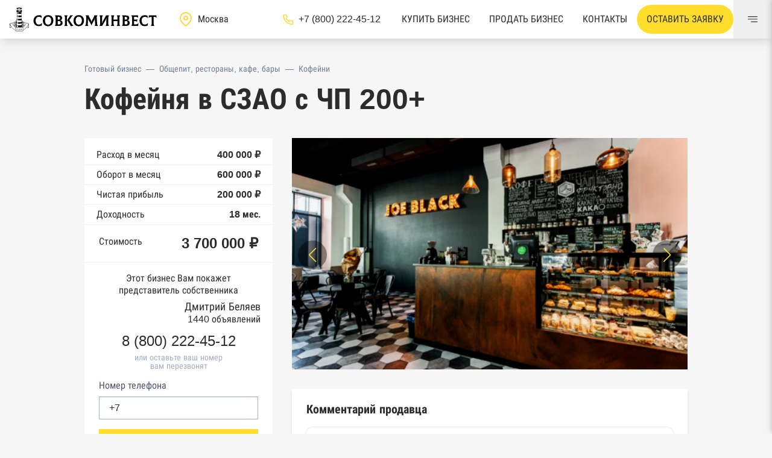

--- FILE ---
content_type: text/html; charset=utf-8
request_url: https://msk.sovcominvest.ru/1361-kofeinya-v-szao-s-chp-200
body_size: 15606
content:
<!DOCTYPE html><html class="admin_page" lang="ru"><head><meta charset="UTF-8" /><meta content="IE=edge" http-equiv="X-UA-Compatible" /><meta content="width=device-width, initial-scale=1" name="viewport" /><title>Кофейня в СЗАО с ЧП 200+ | Купить бизнес с прибылью 200 000 ₽</title>
<meta name="description" content="Продается: Кофейня в СЗАО с ЧП 200+ в Москве, стоимостью – 3 700 000 рублей и прибылью 200 000 в месяц. Подбор, проверка бизнеса и сопровождение сделки без комиссии и переплат! Смотрите описание ➡️"><meta name="csrf-param" content="authenticity_token" />
<meta name="csrf-token" content="r_GcrOK7Y73Q9oOy_-Nsgmnme1ZX7l55k4h6IUAA9fccqvndCcXA8WZ7UFQffe7sw_TqM04Mu5MtpW24feeQSg" /><meta name="action-cable-url" content="/cable" /><link rel="apple-touch-icon" sizes="180x180" href="/apple-touch-icon.png">
<link rel="icon" type="image/png" sizes="32x32" href="/favicon-32x32.png">
<link rel="icon" type="image/png" sizes="16x16" href="/favicon-16x16.png">
<link rel="manifest" href="/manifest.json">
<link rel="mask-icon" href="/safari-pinned-tab.svg" color="#5bbad5">
<meta name="msapplication-TileColor" content="#2d89ef">
<meta name="theme-color" content="#ffffff"><link as="style" href="https://msk.sovcominvest.ru/vite/assets/application-Dxi5eS5d.css" rel="preload" /><meta content="no-cache" name="turbo-cache-control" /><link rel="stylesheet" href="https://msk.sovcominvest.ru/vite/assets/application-Dxi5eS5d.css" media="all" data-turbo-track="reload" /><script src="https://msk.sovcominvest.ru/vite/assets/application-D3rNyjvW.js" crossorigin="anonymous" type="module" data-turbo-track="reload" defer="defer"></script><link rel="modulepreload" href="https://msk.sovcominvest.ru/vite/assets/_commonjsHelpers-BwD2G_hA.js" as="script" crossorigin="anonymous" data-turbo-track="reload" defer="defer">
<link rel="modulepreload" href="https://msk.sovcominvest.ru/vite/assets/application-D3rNyjvW.js" as="script" crossorigin="anonymous" data-turbo-track="reload" defer="defer">
<!-- Marquiz script start -->
<script>
  (function(w, d, s, o){
    var j = d.createElement(s); j.async = true; j.src = '//script.marquiz.ru/v2.js';j.onload = function() {
      if (document.readyState !== 'loading') Marquiz.init(o);
      else document.addEventListener("DOMContentLoaded", function() {
        Marquiz.init(o);
      });
    };
    d.head.insertBefore(j, d.head.firstElementChild);
  })
  (window, document, 'script', {
      host: '//quiz.marquiz.ru',
      region: 'eu',
      id: '64761911b4ad0500256e0837',
      autoOpen: false,
      autoOpenFreq: 'once',
      openOnExit: false,
      disableOnMobile: false
    }
  );
</script>
<!-- Marquiz script end -->

<script src="//code.jivo.ru/widget/XrMZLj3HB3" async></script>
</head><body class="page__body pt-12 md:pt-16" data-controller="goal"><header class="header bg-white shadow-lg fixed top-0 w-full z-20"><div class="flex justify-between items-center h-12 lg:h-16"><div class="flex items-center"><a class="px-4 flex justify-center" href="/"><img class="h-6 md:h-10" alt="Совкоминвест логотип" src="https://msk.sovcominvest.ru/vite/assets/logo-Cqw442cv.svg" /></a><div class="large:flex hidden items-center large:mx-5"><div class="text-white"><svg class="svg-icon pointer-events-none" style="fill:currentColor; width:24px; height:24px;"><use href="https://msk.sovcominvest.ru/vite/assets/icons-CYuaYelT.svg#location_pin"></use></svg></div><select class="appearance-none px-2 bg-white py-0 cursor-pointer w-32" onchange="window.location.replace(this.value)"><option value="https://sovcominvest.ru">Санкт-Петербург</option><option selected="" value="https://msk.sovcominvest.ru">Москва</option></select></div><a class="large:flex items-center hidden text-dark hover:text-primary" href="tel:+78002224512"><div class="text-white"><svg class="svg-icon pointer-events-none" style="fill:currentColor; width:19px; height:19px;"><use href="https://msk.sovcominvest.ru/vite/assets/icons-CYuaYelT.svg#hand_phone"></use></svg></div><div class="ml-2">+7 (800) 222-45-12</div></a></div><div class="flex h-full items-center"><a class="whitespace-nowrap hidden md:flex h-full text-dark px-4 items-center uppercase line-down" href="/">Купить бизнес</a><a class="whitespace-nowrap hidden md:flex h-full block text-dark px-4 flex items-center uppercase line-down" href="/sell-business">Продать бизнес</a><a class="hidden xl:flex h-full text-dark px-4 items-center uppercase line-down" href="/contacts">Контакты</a><button class="relative xl:px-4 xl:py-3 p-2 bg-yellow rounded-3xl whitespace-nowrap hover:bg-yellow-dark uppercase" data-action="click-&gt;modal#toggle" data-controller="modal" data-modal="modal_request" type="button">Оставить заявку</button><button aria-label="Меню" class="h-full w-16 flex items-center justify-center" data-action="click-&gt;menu#open" data-controller="menu" type="button"><svg class="svg-icon pointer-events-none" style="fill:currentColor; width:16px; height:16px;"><use href="https://msk.sovcominvest.ru/vite/assets/icons-CYuaYelT.svg#menu"></use></svg></button></div></div></header><div class="modal hidden" id="modal_request"><div class="modal_back" data-action="click-&gt;modal#close" data-controller="modal" data-modal="modal_request"></div><div class="modal_body py-6 px-4 lg:px-8 w-full lg:w-1/2 bg-white relative mx-auto"><button class="fx-center p-3 absolute top-0 right-0" data-action="click-&gt;modal#close" data-controller="modal" data-modal="modal_request"><svg class="svg-icon pointer-events-none" style="fill:currentColor; width:16px; height:16px;"><use href="https://msk.sovcominvest.ru/vite/assets/icons-CYuaYelT.svg#close"></use></svg></button><div id="modal_request_body"><div class="flex flex-col px-7 py-5 items-center"><div class="text-2xl lg:text-3xl font-bold flex items-start lg:items-center uppercase">Оставить заявку</div><div class="w-full"><div id="modal_request_form"><form data-reflex="submit-&gt;FormReflex#submit_request_modal" id="submit_request_modal"><input class="mb-3 h-12 px-3 w-full px-4 rounded-md border" name="name" placeholder="Ваше имя" required="" type="text" /><input class="calltouch_session_id" name="calltouch_session_id" type="hidden" /><input class="mb-3 h-12 input w-full rounded-md border" data-controller="mask" data-type="phone" inputmode="numeric" name="phone" required="" type="tel" value="+7" /><button class="bg-primary fx-center w-full py-3 mt-4 uppercase hover:bg-primary-dark mb-3"><svg class="svg-icon pointer-events-none" style="fill:currentColor; width:16px; height:16px;"><use href="https://msk.sovcominvest.ru/vite/assets/icons-CYuaYelT.svg#guard"></use></svg><div class="ml-2">Отправить заявку</div></button><label class="flex items-center cursor-pointer"><input checked="" class="mr-2 checkbox checked:bg-primary text-dark checked:border-transparent" name="agreement" type="checkbox" /><div class="text-xs">Согласен на обработку персональных данных</div></label><div class="text-xs text-danger aggreement_need"></div></form></div></div></div></div></div></div><div class="modal hidden" id="modal_investment"><div class="modal_back" data-action="click-&gt;modal#close" data-controller="modal" data-modal="modal_request"></div><div class="modal_body py-6 px-4 lg:px-8 w-full lg:w-1/2 bg-white relative mx-auto"><button class="fx-center p-3 absolute top-0 right-0" data-action="click-&gt;modal#close" data-controller="modal" data-modal="modal_investment"><svg class="svg-icon pointer-events-none" style="fill:currentColor; width:16px; height:16px;"><use href="https://msk.sovcominvest.ru/vite/assets/icons-CYuaYelT.svg#close"></use></svg></button><div id="modal_request_body"><div class="flex flex-col px-7 py-5 items-center"><div class="text-2xl lg:text-3xl font-bold flex items-start lg:items-center uppercase">Запросить пакет документов</div><p class="text-lg font-bold text-center mx-4 mb-6">Оставьте свои данные в форме ниже и собственник свяжется с вами в течении нескольих часов </p><div class="w-full"><div id="modal_request_form"></div><form data-reflex="submit-&gt;FormReflex#submit_request_modal" id="submit_request_modal"><input class="mb-3 h-12 px-3 w-full px-4 rounded-md border" name="name" placeholder="Ваше имя" required="" type="text" /><input class="calltouch_session_id" name="calltouch_session_id" type="hidden" /><input class="mb-3 h-12 input w-full rounded-md border" data-controller="mask" data-type="phone" inputmode="numeric" name="phone" required="" type="tel" value="+7" /><button class="bg-primary fx-center w-full py-3 mt-4 uppercase hover:bg-primary-dark mb-3"><svg class="svg-icon pointer-events-none" style="fill:currentColor; width:16px; height:16px;"><use href="https://msk.sovcominvest.ru/vite/assets/icons-CYuaYelT.svg#guard"></use></svg><div class="ml-2">Отправить заявку</div></button><label class="flex items-center cursor-pointer"><input checked="" class="mr-2 checkbox checked:bg-primary text-dark checked:border-transparent" name="agreement" type="checkbox" /><div class="text-xs">Согласен на обработку персональных данных</div></label><div class="text-xs text-danger aggreement_need"></div></form></div></div></div></div></div><div class="modal-banner" data-controller="modal-banner" data-modal-banner-target="modal"><div class="modal-banner-close" data-action="click-&gt;modal-banner#close" data-modal-banner-target="close"><svg class="svg-icon pointer-events-none" style="fill:currentColor; width:18px; height:18px;"><use href="https://msk.sovcominvest.ru/vite/assets/icons-CYuaYelT.svg#close"></use></svg></div><h3 class="modal-banner__title">Будь в курсе свежих бизнесов</h3><p class="modal-banner__description">Ежедневно пополняемый каталог объектов в TG-канале</p><a class="modal-banner__link" href="https://t.me/sovcominvest" target="_blank"><svg class="svg-icon pointer-events-none" style="fill:currentColor; width:30px; height:30px;"><use href="https://msk.sovcominvest.ru/vite/assets/icons-CYuaYelT.svg#telegram"></use></svg>В TG-канал</a></div><div class="container mx-auto"><div class="mt-2 lg:mt-10 mb-4"><div class="flex items-center flex-wrap px-4 lg:px-0 text-sm"><a class="text-gray-600 mr-2" href="/">Готовый бизнес</a><div class="text-gray-600 mr-2">—</div><a class="text-gray-600 mr-2" href="/category/obshchepit-restorany-kafe-bary">Общепит, рестораны, кафе, бары</a><div class="text-gray-600 mr-2">—</div><a class="text-gray-600" href="/category/kofeyni">Кофейни</a></div></div><h1 class="mb-3 text-2xl sm:text-5xl px-4 lg:px-0 leading-none">Кофейня в СЗАО с ЧП 200+ </h1><div class="grid lg:grid-cols-12 gap-8 mt-10"><div class="lg:col-span-4 relative"><div class="sticky" style="top: 5rem"><div class="bg-white pt-3"><div class="py-1 px-5 flex justify-between items-center border-b"><span>Расход в месяц</span><span class="font-bold">400 000 ₽</span></div><div class="py-1 px-5 flex justify-between items-center border-b"><span>Оборот в месяц</span><span class="font-bold">600 000 ₽</span></div><div class="py-1 px-5 flex justify-between items-center border-b"><span>Чистая прибыль</span><span class="font-bold">200 000 ₽</span></div><div class="py-1 px-5 flex justify-between items-center border-b"><span>Доходность</span><span class="font-bold">18 мес.</span></div><div class="mb-0 flex justify-between items-start px-6 border-b py-4"><span>Стоимость</span><div class="text-2xl font-bold leading-tight">3 700 000 ₽</div></div></div><div class="bg-white pt-4 pb-4"><div class="mb-2 px-5 leading-tight text-center">Этот бизнес Вам покажет представитель собственника</div><div class="flex items-center w-full px-5 mb-4"><div class="rounded-2xl bg-gray-200 w-28 overflow-hidden"></div><div class="leading-none w-full text-right"><div class="text-lg mb-1 leading-none">Дмитрий Беляев</div><div>1440 объявлений</div></div></div><div class="mb-2 justify-center flex leading-none"><a class="fx-center text-2xl text-dark callibri_phone-1" href="tel:+78002224512" id="broker_phone">8 (800) 222-45-12</a></div><div class="text-sm text-gray-500 text-center leading-none">или оставьте ваш номер</div><div class="text-sm text-gray-500 text-center leading-none">вам перезвонят</div><div class="px-6 pt-4"><div id="call_modal_form"><form data-reflex="submit-&gt;FormReflex#submit_call"><input class="calltouch_session_id" name="calltouch_session_id" type="hidden" /><label class="label">Номер телефона</label><input class="input w-full rounded-none" data-controller="mask" data-type="phone" inputmode="numeric" name="phone" required="" type="tel" value="+7" /><button class="bg-primary fx-center w-full py-3 mt-4 uppercase hover:bg-primary-dark mb-3"><svg class="svg-icon pointer-events-none" style="fill:currentColor; width:16px; height:16px;"><use href="https://msk.sovcominvest.ru/vite/assets/icons-CYuaYelT.svg#guard"></use></svg><div class="ml-2">перезвоните мне</div></button><label class="flex items-center cursor-pointer"><input checked="" class="mr-2 checkbox checked:bg-primary text-dark checked:border-transparent" name="agreement" type="checkbox" /><div class="text-xs">Согласен на обработку персональных данных</div></label><div class="text-xs text-danger aggreement_need"></div></form></div></div><div class="bg-primary p-2 absolute hidden lg:block" style="top: 103%"><div class="text-dark">#1361</div></div></div></div></div><div class="lg:col-span-8 biz-content"><div class="grid gap-8 grid-cols-12"><div class="col-span-12 swiper-container" data-carousel-options-value="{&quot;spaceBetween&quot;: 14, &quot;slidesPerView&quot;: &quot;auto&quot;, &quot;navigation&quot;: {&quot;nextEl&quot;: &quot;.swiper-button-next&quot;, &quot;prevEl&quot;: &quot;.swiper-button-prev&quot;}, &quot;pagination&quot;: {&quot;el&quot;: &quot;.swiper-pagination&quot;, &quot;type&quot;: &quot;fraction&quot;}}" data-controller="carousel"><div class="swiper-wrapper relative h-64 lg:h-96"><div class="w-full swiper-slide"><img loading="lazy" alt="Кофейня в СЗАО с ЧП 200+ " class="w-full h-full object-cover" src="https://msk.sovcominvest.ru/uploads/photo/4330/image/md-7d434799192cb536268a40420e5453f8.png" /></div><div class="w-full swiper-slide"><img loading="lazy" alt="Кофейня в СЗАО с ЧП 200+ " class="w-full h-full object-cover" src="https://msk.sovcominvest.ru/uploads/photo/4331/image/md-9f0f14c609c0c30167dc375174dea6b2.png" /></div></div><div class="swiper-button swiper-button-prev"></div><div class="swiper-button swiper-button-next"></div><div class="swiper-pagination"></div></div><div class="col-span-12 bg-white shadow-md p-6"><h2 class="text-xl font-bold leading-none my-0 mb-5">Комментарий продавца</h2><div class="text-base"><div class="trix-content">
  <div>Поступила в продажу Кофейня в СЗАО.&nbsp; &nbsp; &nbsp;<br>Кофейня действующая , с хорошей целевой аудиторией , в престижном БЦ. Работает уже 6 лет. &nbsp;<br><br></div><div><strong>Преимущества: &nbsp;</strong></div><div>1) Помещение - общей площадь 28 кв.м ( Имеются столы с посадкой)&nbsp; ( Договор Аренды на 11 месяцев);<br>2) Оборудование полностью собственное , входит в стоимость кофейни;&nbsp;</div><div>3) Кофейня работает с 08:00-19:00;&nbsp;<br>4) Кофейня работает уже 6-й год, имеет платежеспособных постоянных гостей;&nbsp; &nbsp; &nbsp;&nbsp;<br>5) Помещение с хорошим дизайнерским ремонтом, стильным дизайном, на лето согласована веранда;&nbsp;<br>6) Подключена реклама, имеются точка на Яндекс карте ;&nbsp;<br>7) Имеются точки для роста собственница готова рассказать о них;&nbsp;<br><br></div><div><strong>Финансы:</strong></div><div>- Количество чеков - 80-90;<br>- Средний чек - 290 руб;<br>- Средний оборот - 500-600 тыс / месяц;<br>- Аренда - 86 000 тыс / месяц;<br>- Коммунальные услуги - 16 000 тыс/ месяц;<br>- Фонд оплаты труда - 1 бариста с зп 45 тыс;<br>- Прибыль 150-200 тыс / месяц.&nbsp;<br><br></div><div><strong>В стоимость бизнеса входит:</strong></div><div>1) Все оборудование;<br>2) Все материальные и нематериальные активы.&nbsp;<br><br></div><div>Причина продажи: Собственница готова рассказать при личной встречи<br><br><strong>Владелец бизнеса окажет консультационную поддержку в течение месяца.&nbsp;</strong></div><div><strong>Фото указаны тематические, оригинальные фото и видео с производства представляются по запросу.</strong></div><div><strong>За более подробной информацией и организации просмотра, звоните.&nbsp;</strong></div>
</div>
</div></div><div class="col-span-12 bg-white shadow-md p-6"><h2 class="text-xl font-bold leading-none my-0 mb-5">Расположение бизнеса</h2><div class="grid gap-8 grid-cols-6"><div class="col-span-6"><div class="flex items-center justify-between mb-2"><div class="flex items-center"><svg class="svg-icon pointer-events-none" style="fill:currentColor; width:16px; height:16px;"><use href="https://msk.sovcominvest.ru/vite/assets/icons-CYuaYelT.svg#district"></use></svg><div class="ml-2">Район</div></div><div class="font-bold">Северо-Западный административный округ</div></div><div class="flex items-center justify-between"><div class="flex items-center"><svg class="svg-icon pointer-events-none" style="fill:currentColor; width:16px; height:16px;"><use href="https://msk.sovcominvest.ru/vite/assets/icons-CYuaYelT.svg#metro"></use></svg><div class="ml-2">Метро</div></div><div class="font-bold">Савеловская</div></div></div><div class="col-span-6"><button class="relative w-full" data-action="click-&gt;modal#toggle" data-controller="modal" data-modal="modal_map" type="button"><div class="pointer-events-none"><img class="hidden lg:block w-full" style="max-width: 100%" src="https://msk.sovcominvest.ru/vite/assets/msk-map-DMABOYX6.jpg" /><div class="fx-center w-full py-3 uppercase lg:absolute pos-center font-bold"><svg class="svg-icon pointer-events-none" style="fill:currentColor; width:16px; height:16px;"><use href="https://msk.sovcominvest.ru/vite/assets/icons-CYuaYelT.svg#address_map_icon"></use></svg><div class="ml-2">показать адрес на карте</div></div></div></button></div></div></div><div class="col-span-12 bg-white shadow-md p-6"><h2 class="text-xl font-bold leading-none my-0 mb-5">Инфо о помещении</h2><div class="flex items-center justify-between mb-2"><div class="flex items-center"><svg class="svg-icon pointer-events-none" style="fill:currentColor; width:16px; height:16px;"><use href="https://msk.sovcominvest.ru/vite/assets/icons-CYuaYelT.svg#area"></use></svg><div class="ml-2">Площадь</div></div><div class="font-bold">28 м²</div></div><div class="flex items-center justify-between mb-2"><div class="flex items-center"><svg class="svg-icon pointer-events-none" style="fill:currentColor; width:16px; height:16px;"><use href="https://msk.sovcominvest.ru/vite/assets/icons-CYuaYelT.svg#rent"></use></svg><div class="ml-2">Общая арендная ставка</div></div><div class="font-bold">86 000 ₽</div></div><div class="flex items-center justify-between mb-2"><div class="flex items-center"><svg class="svg-icon pointer-events-none" style="fill:currentColor; width:16px; height:16px;"><use href="https://msk.sovcominvest.ru/vite/assets/icons-CYuaYelT.svg#area"></use></svg><div class="ml-2">Арендная ставка за 1м²</div></div><div class="font-bold">3 071 ₽</div></div><div class="flex items-center mb-2"></div></div><div class="col-span-12 bg-white shadow-md p-6"><h2 class="text-xl font-bold leading-none my-0 mb-5">Коммерческая информация</h2><div class="flex items-center justify-between mb-2"><div class="flex items-center"><svg class="svg-icon pointer-events-none" style="fill:currentColor; width:16px; height:16px;"><use href="https://msk.sovcominvest.ru/vite/assets/icons-CYuaYelT.svg#org_type"></use></svg><div class="ml-2">Правовая форма</div></div><div class="font-bold">По запросу</div></div><div class="flex items-center justify-between mb-2"><div class="flex items-center"><svg class="svg-icon pointer-events-none" style="fill:currentColor; width:16px; height:16px;"><use href="https://msk.sovcominvest.ru/vite/assets/icons-CYuaYelT.svg#org_tax"></use></svg><div class="ml-2">Налогообложение</div></div><div class="font-bold">По запросу</div></div><div class="flex items-center justify-between mb-2"><div class="flex items-center"><svg class="svg-icon pointer-events-none" style="fill:currentColor; width:16px; height:16px;"><use href="https://msk.sovcominvest.ru/vite/assets/icons-CYuaYelT.svg#org_time"></use></svg><div class="ml-2">Возраст бизнеса</div></div><div class="font-bold">больше 6 лет</div></div></div><div class="col-span-12 bg-white shadow-md p-6"><h2 class="text-xl font-bold leading-none my-0 mb-3">Отчет о проверке бизнеса</h2><div class="mb-5 text-gray-500">Обновлен 27.03.2024</div><div class="grid gap-4 grid-cols-6 pb-8"><div class="col-span-6 lg:col-span-3 flex"><div class="mr-2 pt-2"><svg class="svg-icon pointer-events-none" style="fill:currentColor; width:16px; height:16px;"><use href="https://msk.sovcominvest.ru/vite/assets/icons-CYuaYelT.svg#checked_color"></use></svg></div><div class="text-lg">Общие сведения из ЕГРЮЛ и ЕГРИП</div></div><div class="col-span-6 lg:col-span-3 flex"><div class="mr-2 pt-2"><svg class="svg-icon pointer-events-none" style="fill:currentColor; width:16px; height:16px;"><use href="https://msk.sovcominvest.ru/vite/assets/icons-CYuaYelT.svg#checked_color"></use></svg></div><div class="text-lg">Список оборудования</div></div><div class="col-span-6 lg:col-span-3 flex"><div class="mr-2 pt-2"><svg class="svg-icon pointer-events-none" style="fill:currentColor; width:16px; height:16px;"><use href="https://msk.sovcominvest.ru/vite/assets/icons-CYuaYelT.svg#checked_color"></use></svg></div><div class="text-lg">Реальные фотографии</div></div><div class="col-span-6 lg:col-span-3 flex"><div class="mr-2 pt-2"><svg class="svg-icon pointer-events-none" style="fill:currentColor; width:16px; height:16px;"><use href="https://msk.sovcominvest.ru/vite/assets/icons-CYuaYelT.svg#checked_color"></use></svg></div><div class="text-lg">Финансовые показатели</div></div><div class="col-span-6 mt-4"><button class="bg-yellow w-full py-3 hover:bg-yellow-dark" data-action="click-&gt;modal#toggle" data-controller="modal" data-modal="modal_report">ПОЛУЧИТЬ ПОЛНУЮ ПРОВЕРКУ БИЗНЕСА БЕСПЛАТНО</button></div></div><div class="grid gap-4 grid-cols-6 filter grayscale text-gray-500 overflow-hidden h-28" id="report_list"><div class="col-span-6 lg:col-span-3 flex"><div class="mr-2 pt-2"><svg class="svg-icon pointer-events-none" style="fill:currentColor; width:16px; height:16px;"><use href="https://msk.sovcominvest.ru/vite/assets/icons-CYuaYelT.svg#checked_color"></use></svg></div><div class="text-lg">Реестр доверенностей</div></div><div class="col-span-6 lg:col-span-3 flex"><div class="mr-2 pt-2"><svg class="svg-icon pointer-events-none" style="fill:currentColor; width:16px; height:16px;"><use href="https://msk.sovcominvest.ru/vite/assets/icons-CYuaYelT.svg#checked_color"></use></svg></div><div class="text-lg">Выписка из ЕГРН</div></div><div class="col-span-6 lg:col-span-3 flex"><div class="mr-2 pt-2"><svg class="svg-icon pointer-events-none" style="fill:currentColor; width:16px; height:16px;"><use href="https://msk.sovcominvest.ru/vite/assets/icons-CYuaYelT.svg#checked_color"></use></svg></div><div class="text-lg">Выписка из ЕГРН о переходе прав</div></div><div class="col-span-6 lg:col-span-3 flex"><div class="mr-2 pt-2"><svg class="svg-icon pointer-events-none" style="fill:currentColor; width:16px; height:16px;"><use href="https://msk.sovcominvest.ru/vite/assets/icons-CYuaYelT.svg#checked_color"></use></svg></div><div class="text-lg">База Росстата</div></div><div class="col-span-6 lg:col-span-3 flex"><div class="mr-2 pt-2"><svg class="svg-icon pointer-events-none" style="fill:currentColor; width:16px; height:16px;"><use href="https://msk.sovcominvest.ru/vite/assets/icons-CYuaYelT.svg#checked_color"></use></svg></div><div class="text-lg">Реестры ЕГРЮЛ и ЕГРИП Федеральной налоговой службы России</div></div><div class="col-span-6 lg:col-span-3 flex"><div class="mr-2 pt-2"><svg class="svg-icon pointer-events-none" style="fill:currentColor; width:16px; height:16px;"><use href="https://msk.sovcominvest.ru/vite/assets/icons-CYuaYelT.svg#checked_color"></use></svg></div><div class="text-lg">Реестр государственных контрактов Федерального казначейства</div></div><div class="col-span-6 lg:col-span-3 flex"><div class="mr-2 pt-2"><svg class="svg-icon pointer-events-none" style="fill:currentColor; width:16px; height:16px;"><use href="https://msk.sovcominvest.ru/vite/assets/icons-CYuaYelT.svg#checked_color"></use></svg></div><div class="text-lg">Картотека арбитражных дел Высшего арбитражного суда</div></div><div class="col-span-6 lg:col-span-3 flex"><div class="mr-2 pt-2"><svg class="svg-icon pointer-events-none" style="fill:currentColor; width:16px; height:16px;"><use href="https://msk.sovcominvest.ru/vite/assets/icons-CYuaYelT.svg#checked_color"></use></svg></div><div class="text-lg">Единый федеральный реестр сведений о банкротстве юридических лиц</div></div><div class="col-span-6 lg:col-span-3 flex"><div class="mr-2 pt-2"><svg class="svg-icon pointer-events-none" style="fill:currentColor; width:16px; height:16px;"><use href="https://msk.sovcominvest.ru/vite/assets/icons-CYuaYelT.svg#checked_color"></use></svg></div><div class="text-lg">Единый федеральный реестр сведений о банкротстве физических лиц</div></div><div class="col-span-6 lg:col-span-3 flex"><div class="mr-2 pt-2"><svg class="svg-icon pointer-events-none" style="fill:currentColor; width:16px; height:16px;"><use href="https://msk.sovcominvest.ru/vite/assets/icons-CYuaYelT.svg#checked_color"></use></svg></div><div class="text-lg">Реестр товарных знаков и знаков обслуживания Роспатента</div></div><div class="col-span-6 lg:col-span-3 flex"><div class="mr-2 pt-2"><svg class="svg-icon pointer-events-none" style="fill:currentColor; width:16px; height:16px;"><use href="https://msk.sovcominvest.ru/vite/assets/icons-CYuaYelT.svg#checked_color"></use></svg></div><div class="text-lg">База исполнительного производства Федеральной службы судебных приставов</div></div><div class="col-span-6 lg:col-span-3 flex"><div class="mr-2 pt-2"><svg class="svg-icon pointer-events-none" style="fill:currentColor; width:16px; height:16px;"><use href="https://msk.sovcominvest.ru/vite/assets/icons-CYuaYelT.svg#checked_color"></use></svg></div><div class="text-lg">Центры раскрытия информации эмитентами ценных бумаг</div></div><div class="col-span-6 lg:col-span-3 flex"><div class="mr-2 pt-2"><svg class="svg-icon pointer-events-none" style="fill:currentColor; width:16px; height:16px;"><use href="https://msk.sovcominvest.ru/vite/assets/icons-CYuaYelT.svg#checked_color"></use></svg></div><div class="text-lg">Реестры лицензий: Росалкоголь, Росздравнадзор, Рособрнадзор, Роскомнадзор, Роспотребнадзор, Росприроднадзор, Ростехнадзор</div></div><div class="col-span-6 lg:col-span-3 flex"><div class="mr-2 pt-2"><svg class="svg-icon pointer-events-none" style="fill:currentColor; width:16px; height:16px;"><use href="https://msk.sovcominvest.ru/vite/assets/icons-CYuaYelT.svg#checked_color"></use></svg></div><div class="text-lg">Реестр плановых проверок Реестр недобросовестных поставщиков</div></div><div class="col-span-6 lg:col-span-3 flex"><div class="mr-2 pt-2"><svg class="svg-icon pointer-events-none" style="fill:currentColor; width:16px; height:16px;"><use href="https://msk.sovcominvest.ru/vite/assets/icons-CYuaYelT.svg#checked_color"></use></svg></div><div class="text-lg">Реестры особых адресов ФНС</div></div><div class="col-span-6 lg:col-span-3 flex"><div class="mr-2 pt-2"><svg class="svg-icon pointer-events-none" style="fill:currentColor; width:16px; height:16px;"><use href="https://msk.sovcominvest.ru/vite/assets/icons-CYuaYelT.svg#checked_color"></use></svg></div><div class="text-lg">Реестр дисквалифицированных лиц</div></div><div class="col-span-6 lg:col-span-3 flex"><div class="mr-2 pt-2"><svg class="svg-icon pointer-events-none" style="fill:currentColor; width:16px; height:16px;"><use href="https://msk.sovcominvest.ru/vite/assets/icons-CYuaYelT.svg#checked_color"></use></svg></div><div class="text-lg">Реестры ФНС</div></div><div class="col-span-6 lg:col-span-3 flex"><div class="mr-2 pt-2"><svg class="svg-icon pointer-events-none" style="fill:currentColor; width:16px; height:16px;"><use href="https://msk.sovcominvest.ru/vite/assets/icons-CYuaYelT.svg#checked_color"></use></svg></div><div class="text-lg">Реестр заключенных госконтрактов</div></div><div class="col-span-6 lg:col-span-3 flex"><div class="mr-2 pt-2"><svg class="svg-icon pointer-events-none" style="fill:currentColor; width:16px; height:16px;"><use href="https://msk.sovcominvest.ru/vite/assets/icons-CYuaYelT.svg#checked_color"></use></svg></div><div class="text-lg">Реестр членов Торгово-промышленной палаты</div></div><div class="col-span-6 lg:col-span-3 flex"><div class="mr-2 pt-2"><svg class="svg-icon pointer-events-none" style="fill:currentColor; width:16px; height:16px;"><use href="https://msk.sovcominvest.ru/vite/assets/icons-CYuaYelT.svg#checked_color"></use></svg></div><div class="text-lg">Реестр уведомлений о залоге движимого имущества нотариальной палаты</div></div><div class="col-span-6 lg:col-span-3 flex"><div class="mr-2 pt-2"><svg class="svg-icon pointer-events-none" style="fill:currentColor; width:16px; height:16px;"><use href="https://msk.sovcominvest.ru/vite/assets/icons-CYuaYelT.svg#checked_color"></use></svg></div><div class="text-lg">Реестр недействительных паспортов ФМС</div></div><div class="col-span-6 lg:col-span-3 flex"><div class="mr-2 pt-2"><svg class="svg-icon pointer-events-none" style="fill:currentColor; width:16px; height:16px;"><use href="https://msk.sovcominvest.ru/vite/assets/icons-CYuaYelT.svg#checked_color"></use></svg></div><div class="text-lg">Реестр заключенных госконтрактов</div></div><div class="col-span-6 lg:col-span-3 flex"><div class="mr-2 pt-2"><svg class="svg-icon pointer-events-none" style="fill:currentColor; width:16px; height:16px;"><use href="https://msk.sovcominvest.ru/vite/assets/icons-CYuaYelT.svg#checked_color"></use></svg></div><div class="text-lg">Google панорамы, Яндекс.Карты</div></div><div class="col-span-6 lg:col-span-3 flex"><div class="mr-2 pt-2"><svg class="svg-icon pointer-events-none" style="fill:currentColor; width:16px; height:16px;"><use href="https://msk.sovcominvest.ru/vite/assets/icons-CYuaYelT.svg#checked_color"></use></svg></div><div class="text-lg">Единый реестр малого и среднего предпринимательства ФНС</div></div></div><div class="pt-5"><button class="text-lg" data-action="click-&gt;toggle#toggle" data-class="h-28" data-controller="toggle" data-target="report_list">Показать все источники</button></div></div><div class="col-span-12 bg-white shadow-md p-6"><div id="submit_visit_form"><h2 class="text-xl font-bold leading-none my-0 mb-3">Запланируйте просмотр бизнеса</h2><div class="mb-4">Оставьте заявку на просмотр Кофейня в СЗАО с ЧП 200+ . С вами свяжется представитель продавца, подтвердит выбранное время просмотра, согласует посещение с собственником бизнеса и проведёт вам экскурсию. </div><form data-reflex="submit-&gt;FormReflex#submit_visit"><input name="biz_title" type="hidden" value="Кофейня в СЗАО с ЧП 200+ " /><div class="flex mb-4 overflow-x-scroll hide-scrollbar"><label class="radio w-1/5"><input checked="" name="visit_date" type="radio" value="2026-01-21" /><div class="h-16 mr-4 fx-center text-center border-primary border bg-white hover:bg-primary cursor-pointer"><div class="leading-none"><div class="mb-1">Сегодня</div><div>21.01</div></div></div></label><label class="radio w-1/5"><input name="visit_date" type="radio" value="2026-01-21" /><div class="h-16 mr-4 fx-center text-center border-primary border bg-white hover:bg-primary cursor-pointer"><div class="leading-none"><div class="mb-1">Завтра</div><div>22.01</div></div></div></label><label class="radio w-1/5"><input name="visit_date" type="radio" value="2026-01-21" /><div class="h-16 mr-4 fx-center text-center border-primary border bg-white hover:bg-primary cursor-pointer"><div class="leading-none"><div class="mb-1">Пятница</div><div>23.01</div></div></div></label><label class="radio w-1/5"><input name="visit_date" type="radio" value="2026-01-21" /><div class="h-16 mr-4 fx-center text-center border-primary border bg-white hover:bg-primary cursor-pointer"><div class="leading-none"><div class="mb-1">Суббота</div><div>24.01</div></div></div></label><label class="radio w-1/5"><input name="visit_date" type="radio" value="2026-01-21" /><div class="h-16 fx-center text-center border-primary border bg-white hover:bg-primary cursor-pointer"><div class="leading-none"><div class="mb-1">Воскресенье</div><div>25.01</div></div></div></label></div><div class="flex flex-wrap lg:flex-nowrap gap-4"><div class="w-full"><label class="bg-white h-12 pt-2 px-3 border block"><input class="calltouch_session_id" name="calltouch_session_id" type="hidden" /><div class="block text-xs leading-none text-gray-600">Номер телефона</div><input class="border-none focus:shadow-none text-dark w-full" data-controller="mask" data-type="phone" inputmode="numeric" name="phone" required="" type="tel" value="+7" /></label></div><div class="w-full"><button class="bg-primary fx-center w-full py-3 uppercase hover:bg-primary-dark mb-3"><div class="ml-2">Забронировать</div></button></div></div><label class="flex items-center cursor-pointer"><input checked="" class="mr-2 checkbox checked:bg-primary text-dark checked:border-transparent" name="agreement" type="checkbox" /><div class="text-sm">Согласен на обработку персональных данных</div></label><div class="text-sm text-danger aggreement_need"></div></form></div></div></div><div class="modal hidden" id="modal_call"><div class="modal_back" data-action="click-&gt;modal#close" data-controller="modal" data-modal="modal_call"></div><div class="modal_body py-6 px-8 w-full lg:w-1/2 bg-white relative"><button class="fx-center p-3 absolute top-0 right-0" data-action="click-&gt;modal#close" data-controller="modal" data-modal="modal_call"><svg class="svg-icon pointer-events-none" style="fill:currentColor; width:16px; height:16px;"><use href="https://msk.sovcominvest.ru/vite/assets/icons-CYuaYelT.svg#close"></use></svg></button><div id="modal_call_body"><div class="grid w-full gap-6 lg:gap-10 grid-cols-6"><div class="col-span-6 lg:col-span-3"><div class="font-bold text-2xl text-dark leading-tight mb-4">Кофейня в СЗАО с ЧП 200+ </div><div class="mb-3"><div class="flex items-end leading-none justify-between"><div class="flex-shrink-0 pr-1 flex items-center leading-none"><div class="mr-2"><svg class="svg-icon pointer-events-none" style="fill:currentColor; width:16px; height:16px;"><use href="https://msk.sovcominvest.ru/vite/assets/icons-CYuaYelT.svg#profit"></use></svg></div>Чистая прибыль</div><div class="border-b-1 border-t-0 border border-gray-300 w-full"></div><div class="flex-shrink-0 pl-1">200 000 ₽</div></div></div><div class="mb-3 pb-6"><div class="flex items-end leading-none justify-between"><div class="flex-shrink-0 pr-1 flex items-center leading-none"><div class="mr-2"><svg class="svg-icon pointer-events-none" style="fill:currentColor; width:16px; height:16px;"><use href="https://msk.sovcominvest.ru/vite/assets/icons-CYuaYelT.svg#payback"></use></svg></div>Окупаемость</div><div class="border-b-1 border-t-0 border border-gray-300 w-full"></div><div class="flex-shrink-0 pl-1">18 мес.</div></div></div><div class="mb-0 flex justify-between items-start leading-none"><span>Стоимость</span><div class="text-4xl font-bold">3 700 000 ₽</div></div></div><div class="col-span-6 lg:col-span-3"><div class="font-bold text-xl text-dark leading-tight mb-4">Перезвоните мне</div><div id="call_modal_form"><form data-reflex="submit-&gt;FormReflex#submit_call"><input class="calltouch_session_id" name="calltouch_session_id" type="hidden" /><label class="label">Номер телефона</label><input class="input w-full rounded-none" data-controller="mask" data-type="phone" inputmode="numeric" name="phone" required="" type="tel" value="+7" /><button class="bg-primary fx-center w-full py-3 mt-4 uppercase hover:bg-primary-dark mb-3"><svg class="svg-icon pointer-events-none" style="fill:currentColor; width:16px; height:16px;"><use href="https://msk.sovcominvest.ru/vite/assets/icons-CYuaYelT.svg#guard"></use></svg><div class="ml-2">Перезвоните мне</div></button><label class="flex items-center cursor-pointer"><input checked="" class="mr-2 checkbox checked:bg-primary text-dark checked:border-transparent" name="agreement" type="checkbox" /><div class="text-xs">Согласен на обработку персональных данных</div></label><div class="text-xs text-danger aggreement_need"></div></form></div></div></div></div></div></div><div class="modal hidden" id="modal_map"><div class="modal_back" data-action="click-&gt;modal#close" data-controller="modal" data-modal="modal_map"></div><div class="modal_body py-6 px-4 lg:px-8 w-full lg:w-1/2 bg-white relative"><button class="fx-center p-3 absolute top-0 right-0" data-action="click-&gt;modal#close" data-controller="modal" data-modal="modal_map"><svg class="svg-icon pointer-events-none" style="fill:currentColor; width:16px; height:16px;"><use href="https://msk.sovcominvest.ru/vite/assets/icons-CYuaYelT.svg#close"></use></svg></button><div id="modal_map_body"><div class="grid w-full gap-4 lg:gap-10 grid-cols-6"><div class="col-span-6 order-first"><div class="text-2xl lg:text-3xl font-bold flex items-start lg:items-center"><svg class="svg-icon pointer-events-none" style="fill:currentColor; width:16px; height:16px;"><use href="https://msk.sovcominvest.ru/vite/assets/icons-CYuaYelT.svg#lock_colored"></use></svg><div class="ml-2">Продавец предпочел скрыть адрес бизнеса</div></div></div><div class="col-span-6 lg:col-span-3 order-2 lg:order-1"><div class="text-2xl text-dark leading-tight mb-4">Кофейня в СЗАО с ЧП 200+ </div><div class="mb-3"><div class="flex items-end leading-none justify-between"><div class="flex-shrink-0 pr-1 flex items-center leading-none"><div class="mr-2"><svg class="svg-icon pointer-events-none" style="fill:currentColor; width:16px; height:16px;"><use href="https://msk.sovcominvest.ru/vite/assets/icons-CYuaYelT.svg#profit"></use></svg></div>Чистая прибыль</div><div class="border-b-1 border-t-0 border border-gray-300 w-full"></div><div class="flex-shrink-0 pl-1">200 000 ₽</div></div></div><div class="mb-3 pb-6"><div class="flex items-end leading-none justify-between"><div class="flex-shrink-0 pr-1 flex items-center leading-none"><div class="mr-2"><svg class="svg-icon pointer-events-none" style="fill:currentColor; width:16px; height:16px;"><use href="https://msk.sovcominvest.ru/vite/assets/icons-CYuaYelT.svg#payback"></use></svg></div>Окупаемость</div><div class="border-b-1 border-t-0 border border-gray-300 w-full"></div><div class="flex-shrink-0 pl-1">18 мес.</div></div></div><div class="mb-0 flex justify-between items-start leading-none"><span>Стоимость</span><div class="text-4xl font-bold">3 700 000 ₽</div></div></div><div class="col-span-6 lg:col-span-3 order-1 lg:order-2"><div class="text-xl text-dark leading-tight mb-4">Чтобы узнать адрес и записаться на просмотр оставьте свой номер</div><div id="map_modal_form"><form data-reflex="submit-&gt;FormReflex#submit_map"><input class="calltouch_session_id" name="calltouch_session_id" type="hidden" /><label class="label">Номер телефона</label><input class="input w-full rounded-none" data-controller="mask" data-type="phone" inputmode="numeric" name="phone" required="" type="tel" value="+7" /><button class="bg-primary fx-center w-full py-3 mt-4 uppercase hover:bg-primary-dark mb-3"><svg class="svg-icon pointer-events-none" style="fill:currentColor; width:16px; height:16px;"><use href="https://msk.sovcominvest.ru/vite/assets/icons-CYuaYelT.svg#address_icon"></use></svg><div class="ml-2">узнать адрес</div></button><label class="flex items-center cursor-pointer"><input checked="" class="mr-2 checkbox checked:bg-primary text-dark checked:border-transparent" name="agreement" type="checkbox" /><div class="text-xs">Согласен на обработку персональных данных</div></label><div class="text-xs text-danger aggreement_need"></div></form></div></div></div></div></div></div><div class="modal hidden" id="modal_report"><div class="modal_back" data-action="click-&gt;modal#close" data-controller="modal" data-modal="modal_report"></div><div class="modal_body py-6 px-8 w-full lg:w-1/2 bg-white relative"><button class="fx-center p-3 absolute top-0 right-0" data-action="click-&gt;modal#close" data-controller="modal" data-modal="modal_report"><svg class="svg-icon pointer-events-none" style="fill:currentColor; width:16px; height:16px;"><use href="https://msk.sovcominvest.ru/vite/assets/icons-CYuaYelT.svg#close"></use></svg></button><div id="modal_report_body"><div class="grid w-full gap-6 lg:gap-10 grid-cols-6"><div class="col-span-6 lg:col-span-3"><div class="font-bold text-2xl text-dark leading-tight mb-4">Кофейня в СЗАО с ЧП 200+ </div><div class="mb-3"><div class="flex items-end leading-none justify-between"><div class="flex-shrink-0 pr-1 flex items-center leading-none"><div class="mr-2"><svg class="svg-icon pointer-events-none" style="fill:currentColor; width:16px; height:16px;"><use href="https://msk.sovcominvest.ru/vite/assets/icons-CYuaYelT.svg#profit"></use></svg></div>Чистая прибыль</div><div class="border-b-1 border-t-0 border border-gray-300 w-full"></div><div class="flex-shrink-0 pl-1">200 000 ₽</div></div></div><div class="mb-3 pb-6"><div class="flex items-end leading-none justify-between"><div class="flex-shrink-0 pr-1 flex items-center leading-none"><div class="mr-2"><svg class="svg-icon pointer-events-none" style="fill:currentColor; width:16px; height:16px;"><use href="https://msk.sovcominvest.ru/vite/assets/icons-CYuaYelT.svg#payback"></use></svg></div>Окупаемость</div><div class="border-b-1 border-t-0 border border-gray-300 w-full"></div><div class="flex-shrink-0 pl-1">18 мес.</div></div></div><div class="mb-0 flex justify-between items-start leading-none"><span>Стоимость</span><div class="text-4xl font-bold">3 700 000 ₽</div></div></div><div class="col-span-6 lg:col-span-3"><div class="font-bold text-xl text-dark leading-tight mb-4">Получить полную проверку бизнеса бесплатно</div><div id="report_modal_form"><form data-reflex="submit-&gt;FormReflex#submit_report"><input class="calltouch_session_id" name="calltouch_session_id" type="hidden" /><label class="label">Номер телефона</label><input class="input w-full rounded-none" data-controller="mask" data-type="phone" inputmode="numeric" name="phone" required="" type="tel" value="+7" /><button class="bg-primary fx-center w-full py-3 mt-4 uppercase hover:bg-primary-dark mb-3"><svg class="svg-icon pointer-events-none" style="fill:currentColor; width:16px; height:16px;"><use href="https://msk.sovcominvest.ru/vite/assets/icons-CYuaYelT.svg#guard"></use></svg><div class="ml-2">Перезвоните мне</div></button><label class="flex items-center cursor-pointer"><input checked="" class="mr-2 checkbox checked:bg-primary text-dark checked:border-transparent" name="agreement" type="checkbox" /><div class="text-xs">Согласен на обработку персональных данных</div></label><div class="text-xs text-danger aggreement_need"></div></form></div></div></div></div></div></div><div class="fixed bottom-0 left-0 w-full grid gap-2 grid-cols-6 bg-white p-2 z-10 lg:hidden"><a class="bg-primary fx-center w-full py-3 uppercase col-span-1" href="tel:+78002224512"><svg class="svg-icon pointer-events-none" style="fill:currentColor; width:16px; height:16px;"><use href="https://msk.sovcominvest.ru/vite/assets/icons-CYuaYelT.svg#phone"></use></svg></a><button class="bg-primary fx-center w-full py-3 uppercase col-span-3 leading-none" data-action="click-&gt;modal#toggle" data-controller="modal" data-modal="modal_call">ЗАКАЗАТЬ ЗВОНОК</button><div class="bg-primary fx-center w-full py-3 uppercase col-span-2 text-gray-700 text-lg font-bold">#1361</div></div></div></div><div class="pt-12 pb-20 px-4 lg:px-0"><h2 class="text-2xl sm:text-4xl leading-none text-center">Просмотренные бизнесы</h2><div class="grid lg:grid-cols-2 lg:grid-cols-3 gap-10 px-3 lg:px-0" data-infinite-scroll-target="entries"><div class="bg-white shadow-xl"><div class="swiper-container incard" data-carousel-options-value="{&quot;spaceBetween&quot;: 14, &quot;slidesPerView&quot;: &quot;auto&quot;, &quot;navigation&quot;: {&quot;nextEl&quot;: &quot;.swiper-button-next&quot;, &quot;prevEl&quot;: &quot;.swiper-button-prev&quot;}, &quot;pagination&quot;: {&quot;el&quot;: &quot;.swiper-pagination&quot;, &quot;type&quot;: &quot;fraction&quot;}}" data-controller="carousel"><a class="swiper-wrapper relative mb-3" style="height: 200px" target="_blank" href="/1361-kofeinya-v-szao-s-chp-200"><img loading="lazy" alt="Кофейня в СЗАО с ЧП 200+  0" class="swiper-slide object-cover" height="200" width="100%" style="height:200px" src="https://msk.sovcominvest.ru/uploads/photo/4330/image/sm-d95957542aed3caa1784b5fe7b9c049f.png" /><img loading="lazy" alt="Кофейня в СЗАО с ЧП 200+  1" class="swiper-slide object-cover" height="200" width="100%" style="height:200px" src="https://msk.sovcominvest.ru/uploads/photo/4331/image/sm-ddf659e5ade107b5fb19961544ae9661.png" /></a><div class="swiper-button swiper-button-prev"></div><div class="swiper-button swiper-button-next"></div><div class="swiper-pagination"></div></div><div class="text-sm font-bold text-gray-700 px-4 mb-3">#1361</div><a class="h-12 px-4 block text-dark font-bold text-xl leading-none" target="_blank" href="/1361-kofeinya-v-szao-s-chp-200">Кофейня в СЗАО с ЧП 200+ </a><div class="border border-l-0 border-r-0 px-4 py-6 text-gray-700"><div class="mb-3"><div class="flex items-end leading-none justify-between"><div class="flex-shrink-0 pr-1 flex items-center leading-none"><div class="mr-2"><svg class="svg-icon pointer-events-none" style="fill:currentColor; width:16px; height:16px;"><use href="https://msk.sovcominvest.ru/vite/assets/icons-CYuaYelT.svg#profit"></use></svg></div>Прибыль</div><div class="border-b-1 border-t-0 border border-gray-300 w-full"></div><div class="flex-shrink-0 pl-1">200 000 ₽</div></div></div><div class="flex items-end leading-none justify-between"><div class="flex-shrink-0 pr-1 flex items-center leading-none"><div class="mr-2"><svg class="svg-icon pointer-events-none" style="fill:currentColor; width:16px; height:16px;"><use href="https://msk.sovcominvest.ru/vite/assets/icons-CYuaYelT.svg#payback"></use></svg></div>Окупаемость</div><div class="border-b-1 border-t-0 border border-gray-300 w-full"></div><div class="flex-shrink-0 pl-1">18 мес.</div></div></div><a class="flex w-full" target="_blank" href="/1361-kofeinya-v-szao-s-chp-200"><div class="h-16 w-full font-bold text-3xl flex items-center pl-6 text-dark">3 700 000 ₽</div><div class="w-20 h-16 bg-primary flex items-center justify-center text-gray-700 hover:bg-primary-dark"><svg class="svg-icon pointer-events-none" style="fill:currentColor; width:16px; height:16px;"><use href="https://msk.sovcominvest.ru/vite/assets/icons-CYuaYelT.svg#chevron_right"></use></svg></div></a></div></div></div><div class="pt-12 pb-20 px-4 lg:px-0"><div class="h1 text-2xl sm:text-4xl leading-none text-center">Похожие бизнесы</div><div class="col-span-12 pb-12 swiper-container" data-carousel-options-value="{&quot;spaceBetween&quot;:14,&quot;slidesPerView&quot;:&quot;1&quot;,&quot;navigation&quot;:{&quot;nextEl&quot;:&quot;.swiper-button-next&quot;,&quot;prevEl&quot;:&quot;.swiper-button-prev&quot;},&quot;pagination&quot;:{&quot;el&quot;:&quot;.swiper-pagination&quot;},&quot;breakpoints&quot;:{&quot;980&quot;:{&quot;slidesPerView&quot;:&quot;3&quot;}}}" data-controller="carousel"><div class="swiper-wrapper"><div class="swiper-slide"><div class="bg-white shadow-xl"><div class="swiper-container incard" data-carousel-options-value="{&quot;spaceBetween&quot;: 14, &quot;slidesPerView&quot;: &quot;auto&quot;, &quot;navigation&quot;: {&quot;nextEl&quot;: &quot;.swiper-button-next&quot;, &quot;prevEl&quot;: &quot;.swiper-button-prev&quot;}, &quot;pagination&quot;: {&quot;el&quot;: &quot;.swiper-pagination&quot;, &quot;type&quot;: &quot;fraction&quot;}}" data-controller="carousel"><a class="swiper-wrapper relative mb-3" style="height: 200px" target="_blank" href="/2560-luchshe-i-dohodnee-kofeini"><img loading="lazy" alt="Лучше и доходнее кофейни 0" class="swiper-slide object-cover" height="200" width="100%" style="height:200px" src="https://msk.sovcominvest.ru/uploads/photo/8398/image/sm-c8131dcd1e8c1c1d8c8fd70a240af795.webp" /><img loading="lazy" alt="Лучше и доходнее кофейни 1" class="swiper-slide object-cover" height="200" width="100%" style="height:200px" src="https://msk.sovcominvest.ru/uploads/photo/8399/image/sm-2df969c9422742969d09aeeb9bf35f3d.webp" /><img loading="lazy" alt="Лучше и доходнее кофейни 2" class="swiper-slide object-cover" height="200" width="100%" style="height:200px" src="https://msk.sovcominvest.ru/uploads/photo/8400/image/sm-9eaa0d9631641c6d7462e9daf9245005.webp" /></a><div class="swiper-button swiper-button-prev"></div><div class="swiper-button swiper-button-next"></div><div class="swiper-pagination"></div></div><div class="text-sm font-bold text-gray-700 px-4 mb-3">#2560</div><a class="h-12 px-4 block text-dark font-bold text-xl leading-none" target="_blank" href="/2560-luchshe-i-dohodnee-kofeini">Лучше и доходнее кофейни</a><div class="border border-l-0 border-r-0 px-4 py-6 text-gray-700"><div class="mb-3"><div class="flex items-end leading-none justify-between"><div class="flex-shrink-0 pr-1 flex items-center leading-none"><div class="mr-2"><svg class="svg-icon pointer-events-none" style="fill:currentColor; width:16px; height:16px;"><use href="https://msk.sovcominvest.ru/vite/assets/icons-CYuaYelT.svg#profit"></use></svg></div>Прибыль</div><div class="border-b-1 border-t-0 border border-gray-300 w-full"></div><div class="flex-shrink-0 pl-1">200 000 ₽</div></div></div><div class="flex items-end leading-none justify-between"><div class="flex-shrink-0 pr-1 flex items-center leading-none"><div class="mr-2"><svg class="svg-icon pointer-events-none" style="fill:currentColor; width:16px; height:16px;"><use href="https://msk.sovcominvest.ru/vite/assets/icons-CYuaYelT.svg#payback"></use></svg></div>Окупаемость</div><div class="border-b-1 border-t-0 border border-gray-300 w-full"></div><div class="flex-shrink-0 pl-1">9 мес.</div></div></div><a class="flex w-full" target="_blank" href="/2560-luchshe-i-dohodnee-kofeini"><div class="h-16 w-full font-bold text-3xl flex items-center pl-6 text-dark">1 950 000 ₽</div><div class="w-20 h-16 bg-primary flex items-center justify-center text-gray-700 hover:bg-primary-dark"><svg class="svg-icon pointer-events-none" style="fill:currentColor; width:16px; height:16px;"><use href="https://msk.sovcominvest.ru/vite/assets/icons-CYuaYelT.svg#chevron_right"></use></svg></div></a></div></div><div class="swiper-slide"><div class="bg-white shadow-xl"><div class="swiper-container incard" data-carousel-options-value="{&quot;spaceBetween&quot;: 14, &quot;slidesPerView&quot;: &quot;auto&quot;, &quot;navigation&quot;: {&quot;nextEl&quot;: &quot;.swiper-button-next&quot;, &quot;prevEl&quot;: &quot;.swiper-button-prev&quot;}, &quot;pagination&quot;: {&quot;el&quot;: &quot;.swiper-pagination&quot;, &quot;type&quot;: &quot;fraction&quot;}}" data-controller="carousel"><a class="swiper-wrapper relative mb-3" style="height: 200px" target="_blank" href="/1516-uutnaya-kofeinya"><img loading="lazy" alt="Уютная кофейня  0" class="swiper-slide object-cover" height="200" width="100%" style="height:200px" src="https://msk.sovcominvest.ru/uploads/photo/4727/image/sm-7894f6db6a0202ba44c6a1b2bb4edaf8.jpg" /><img loading="lazy" alt="Уютная кофейня  1" class="swiper-slide object-cover" height="200" width="100%" style="height:200px" src="https://msk.sovcominvest.ru/uploads/photo/4728/image/sm-f89e74ab633844f445178c10d006f707.jpg" /><img loading="lazy" alt="Уютная кофейня  2" class="swiper-slide object-cover" height="200" width="100%" style="height:200px" src="https://msk.sovcominvest.ru/uploads/photo/4726/image/sm-eaa15a8e06859339b76f91fa5d5ba697.jpg" /></a><div class="swiper-button swiper-button-prev"></div><div class="swiper-button swiper-button-next"></div><div class="swiper-pagination"></div></div><div class="text-sm font-bold text-gray-700 px-4 mb-3">#1516</div><a class="h-12 px-4 block text-dark font-bold text-xl leading-none" target="_blank" href="/1516-uutnaya-kofeinya">Уютная кофейня </a><div class="border border-l-0 border-r-0 px-4 py-6 text-gray-700"><div class="mb-3"><div class="flex items-end leading-none justify-between"><div class="flex-shrink-0 pr-1 flex items-center leading-none"><div class="mr-2"><svg class="svg-icon pointer-events-none" style="fill:currentColor; width:16px; height:16px;"><use href="https://msk.sovcominvest.ru/vite/assets/icons-CYuaYelT.svg#profit"></use></svg></div>Прибыль</div><div class="border-b-1 border-t-0 border border-gray-300 w-full"></div><div class="flex-shrink-0 pl-1">120 000 ₽</div></div></div><div class="flex items-end leading-none justify-between"><div class="flex-shrink-0 pr-1 flex items-center leading-none"><div class="mr-2"><svg class="svg-icon pointer-events-none" style="fill:currentColor; width:16px; height:16px;"><use href="https://msk.sovcominvest.ru/vite/assets/icons-CYuaYelT.svg#payback"></use></svg></div>Окупаемость</div><div class="border-b-1 border-t-0 border border-gray-300 w-full"></div><div class="flex-shrink-0 pl-1">26 мес.</div></div></div><a class="flex w-full" target="_blank" href="/1516-uutnaya-kofeinya"><div class="h-16 w-full font-bold text-3xl flex items-center pl-6 text-dark">3 200 000 ₽</div><div class="w-20 h-16 bg-primary flex items-center justify-center text-gray-700 hover:bg-primary-dark"><svg class="svg-icon pointer-events-none" style="fill:currentColor; width:16px; height:16px;"><use href="https://msk.sovcominvest.ru/vite/assets/icons-CYuaYelT.svg#chevron_right"></use></svg></div></a></div></div><div class="swiper-slide"><div class="bg-white shadow-xl"><div class="swiper-container incard" data-carousel-options-value="{&quot;spaceBetween&quot;: 14, &quot;slidesPerView&quot;: &quot;auto&quot;, &quot;navigation&quot;: {&quot;nextEl&quot;: &quot;.swiper-button-next&quot;, &quot;prevEl&quot;: &quot;.swiper-button-prev&quot;}, &quot;pagination&quot;: {&quot;el&quot;: &quot;.swiper-pagination&quot;, &quot;type&quot;: &quot;fraction&quot;}}" data-controller="carousel"><a class="swiper-wrapper relative mb-3" style="height: 200px" target="_blank" href="/1360-kofeinya-tabachka-v-uvao"><img loading="lazy" alt="Кофейня + Табачка в ЮВАО  0" class="swiper-slide object-cover" height="200" width="100%" style="height:200px" src="https://msk.sovcominvest.ru/uploads/photo/4328/image/sm-1dea573ab870cfd095374f48067bc5d7.png" /><img loading="lazy" alt="Кофейня + Табачка в ЮВАО  1" class="swiper-slide object-cover" height="200" width="100%" style="height:200px" src="https://msk.sovcominvest.ru/uploads/photo/4329/image/sm-3581f5967c7cffa8d8b9dc49e78c20b4.png" /></a><div class="swiper-button swiper-button-prev"></div><div class="swiper-button swiper-button-next"></div><div class="swiper-pagination"></div></div><div class="text-sm font-bold text-gray-700 px-4 mb-3">#1360</div><a class="h-12 px-4 block text-dark font-bold text-xl leading-none" target="_blank" href="/1360-kofeinya-tabachka-v-uvao">Кофейня + Табачка в ЮВАО </a><div class="border border-l-0 border-r-0 px-4 py-6 text-gray-700"><div class="mb-3"><div class="flex items-end leading-none justify-between"><div class="flex-shrink-0 pr-1 flex items-center leading-none"><div class="mr-2"><svg class="svg-icon pointer-events-none" style="fill:currentColor; width:16px; height:16px;"><use href="https://msk.sovcominvest.ru/vite/assets/icons-CYuaYelT.svg#profit"></use></svg></div>Прибыль</div><div class="border-b-1 border-t-0 border border-gray-300 w-full"></div><div class="flex-shrink-0 pl-1">125 000 ₽</div></div></div><div class="flex items-end leading-none justify-between"><div class="flex-shrink-0 pr-1 flex items-center leading-none"><div class="mr-2"><svg class="svg-icon pointer-events-none" style="fill:currentColor; width:16px; height:16px;"><use href="https://msk.sovcominvest.ru/vite/assets/icons-CYuaYelT.svg#payback"></use></svg></div>Окупаемость</div><div class="border-b-1 border-t-0 border border-gray-300 w-full"></div><div class="flex-shrink-0 pl-1">22 мес.</div></div></div><a class="flex w-full" target="_blank" href="/1360-kofeinya-tabachka-v-uvao"><div class="h-16 w-full font-bold text-3xl flex items-center pl-6 text-dark">2 800 000 ₽</div><div class="w-20 h-16 bg-primary flex items-center justify-center text-gray-700 hover:bg-primary-dark"><svg class="svg-icon pointer-events-none" style="fill:currentColor; width:16px; height:16px;"><use href="https://msk.sovcominvest.ru/vite/assets/icons-CYuaYelT.svg#chevron_right"></use></svg></div></a></div></div><div class="swiper-slide"><div class="bg-white shadow-xl"><div class="swiper-container incard" data-carousel-options-value="{&quot;spaceBetween&quot;: 14, &quot;slidesPerView&quot;: &quot;auto&quot;, &quot;navigation&quot;: {&quot;nextEl&quot;: &quot;.swiper-button-next&quot;, &quot;prevEl&quot;: &quot;.swiper-button-prev&quot;}, &quot;pagination&quot;: {&quot;el&quot;: &quot;.swiper-pagination&quot;, &quot;type&quot;: &quot;fraction&quot;}}" data-controller="carousel"><a class="swiper-wrapper relative mb-3" style="height: 200px" target="_blank" href="/1361-kofeinya-v-szao-s-chp-200"><img loading="lazy" alt="Кофейня в СЗАО с ЧП 200+  0" class="swiper-slide object-cover" height="200" width="100%" style="height:200px" src="https://msk.sovcominvest.ru/uploads/photo/4330/image/sm-d95957542aed3caa1784b5fe7b9c049f.png" /><img loading="lazy" alt="Кофейня в СЗАО с ЧП 200+  1" class="swiper-slide object-cover" height="200" width="100%" style="height:200px" src="https://msk.sovcominvest.ru/uploads/photo/4331/image/sm-ddf659e5ade107b5fb19961544ae9661.png" /></a><div class="swiper-button swiper-button-prev"></div><div class="swiper-button swiper-button-next"></div><div class="swiper-pagination"></div></div><div class="text-sm font-bold text-gray-700 px-4 mb-3">#1361</div><a class="h-12 px-4 block text-dark font-bold text-xl leading-none" target="_blank" href="/1361-kofeinya-v-szao-s-chp-200">Кофейня в СЗАО с ЧП 200+ </a><div class="border border-l-0 border-r-0 px-4 py-6 text-gray-700"><div class="mb-3"><div class="flex items-end leading-none justify-between"><div class="flex-shrink-0 pr-1 flex items-center leading-none"><div class="mr-2"><svg class="svg-icon pointer-events-none" style="fill:currentColor; width:16px; height:16px;"><use href="https://msk.sovcominvest.ru/vite/assets/icons-CYuaYelT.svg#profit"></use></svg></div>Прибыль</div><div class="border-b-1 border-t-0 border border-gray-300 w-full"></div><div class="flex-shrink-0 pl-1">200 000 ₽</div></div></div><div class="flex items-end leading-none justify-between"><div class="flex-shrink-0 pr-1 flex items-center leading-none"><div class="mr-2"><svg class="svg-icon pointer-events-none" style="fill:currentColor; width:16px; height:16px;"><use href="https://msk.sovcominvest.ru/vite/assets/icons-CYuaYelT.svg#payback"></use></svg></div>Окупаемость</div><div class="border-b-1 border-t-0 border border-gray-300 w-full"></div><div class="flex-shrink-0 pl-1">18 мес.</div></div></div><a class="flex w-full" target="_blank" href="/1361-kofeinya-v-szao-s-chp-200"><div class="h-16 w-full font-bold text-3xl flex items-center pl-6 text-dark">3 700 000 ₽</div><div class="w-20 h-16 bg-primary flex items-center justify-center text-gray-700 hover:bg-primary-dark"><svg class="svg-icon pointer-events-none" style="fill:currentColor; width:16px; height:16px;"><use href="https://msk.sovcominvest.ru/vite/assets/icons-CYuaYelT.svg#chevron_right"></use></svg></div></a></div></div><div class="swiper-slide"><div class="bg-white shadow-xl"><div class="swiper-container incard" data-carousel-options-value="{&quot;spaceBetween&quot;: 14, &quot;slidesPerView&quot;: &quot;auto&quot;, &quot;navigation&quot;: {&quot;nextEl&quot;: &quot;.swiper-button-next&quot;, &quot;prevEl&quot;: &quot;.swiper-button-prev&quot;}, &quot;pagination&quot;: {&quot;el&quot;: &quot;.swiper-pagination&quot;, &quot;type&quot;: &quot;fraction&quot;}}" data-controller="carousel"><a class="swiper-wrapper relative mb-3" style="height: 200px" target="_blank" href="/1174-kofeinya-s-chistoi-pribylu-130-000-rublei"><img loading="lazy" alt="Кофейня с чистой прибылью 130 000 рублей 0" class="swiper-slide object-cover" height="200" width="100%" style="height:200px" src="https://msk.sovcominvest.ru/uploads/photo/3864/image/sm-6e434beb3e1935fa87321be2ce002a77.jpg" /><img loading="lazy" alt="Кофейня с чистой прибылью 130 000 рублей 1" class="swiper-slide object-cover" height="200" width="100%" style="height:200px" src="https://msk.sovcominvest.ru/uploads/photo/3865/image/sm-7e12f8ec5bee9cb76df1c82a0d698224.jpg" /></a><div class="swiper-button swiper-button-prev"></div><div class="swiper-button swiper-button-next"></div><div class="swiper-pagination"></div></div><div class="text-sm font-bold text-gray-700 px-4 mb-3">#1174</div><a class="h-12 px-4 block text-dark font-bold text-xl leading-none" target="_blank" href="/1174-kofeinya-s-chistoi-pribylu-130-000-rublei">Кофейня с чистой прибылью 130 000 рублей</a><div class="border border-l-0 border-r-0 px-4 py-6 text-gray-700"><div class="mb-3"><div class="flex items-end leading-none justify-between"><div class="flex-shrink-0 pr-1 flex items-center leading-none"><div class="mr-2"><svg class="svg-icon pointer-events-none" style="fill:currentColor; width:16px; height:16px;"><use href="https://msk.sovcominvest.ru/vite/assets/icons-CYuaYelT.svg#profit"></use></svg></div>Прибыль</div><div class="border-b-1 border-t-0 border border-gray-300 w-full"></div><div class="flex-shrink-0 pl-1">130 000 ₽</div></div></div><div class="flex items-end leading-none justify-between"><div class="flex-shrink-0 pr-1 flex items-center leading-none"><div class="mr-2"><svg class="svg-icon pointer-events-none" style="fill:currentColor; width:16px; height:16px;"><use href="https://msk.sovcominvest.ru/vite/assets/icons-CYuaYelT.svg#payback"></use></svg></div>Окупаемость</div><div class="border-b-1 border-t-0 border border-gray-300 w-full"></div><div class="flex-shrink-0 pl-1">14 мес.</div></div></div><a class="flex w-full" target="_blank" href="/1174-kofeinya-s-chistoi-pribylu-130-000-rublei"><div class="h-16 w-full font-bold text-3xl flex items-center pl-6 text-dark">1 900 000 ₽</div><div class="w-20 h-16 bg-primary flex items-center justify-center text-gray-700 hover:bg-primary-dark"><svg class="svg-icon pointer-events-none" style="fill:currentColor; width:16px; height:16px;"><use href="https://msk.sovcominvest.ru/vite/assets/icons-CYuaYelT.svg#chevron_right"></use></svg></div></a></div></div><div class="swiper-slide"><div class="bg-white shadow-xl"><div class="swiper-container incard" data-carousel-options-value="{&quot;spaceBetween&quot;: 14, &quot;slidesPerView&quot;: &quot;auto&quot;, &quot;navigation&quot;: {&quot;nextEl&quot;: &quot;.swiper-button-next&quot;, &quot;prevEl&quot;: &quot;.swiper-button-prev&quot;}, &quot;pagination&quot;: {&quot;el&quot;: &quot;.swiper-pagination&quot;, &quot;type&quot;: &quot;fraction&quot;}}" data-controller="carousel"><a class="swiper-wrapper relative mb-3" style="height: 200px" target="_blank" href="/720-kofeinya-v-tc-okolo-metro-v-sao"><img loading="lazy" alt="Кофейня в ТЦ около метро в САО 0" class="swiper-slide object-cover" height="200" width="100%" style="height:200px" src="https://msk.sovcominvest.ru/uploads/photo/2411/image/sm-696d05c01d5635d1d51087f090d3ad90.jpg" /><img loading="lazy" alt="Кофейня в ТЦ около метро в САО 1" class="swiper-slide object-cover" height="200" width="100%" style="height:200px" src="https://msk.sovcominvest.ru/uploads/photo/2413/image/sm-981d207fcb37ee8472b310b577f6259a.jpg" /></a><div class="swiper-button swiper-button-prev"></div><div class="swiper-button swiper-button-next"></div><div class="swiper-pagination"></div></div><div class="text-sm font-bold text-gray-700 px-4 mb-3">#720</div><a class="h-12 px-4 block text-dark font-bold text-xl leading-none" target="_blank" href="/720-kofeinya-v-tc-okolo-metro-v-sao">Кофейня в ТЦ около метро в САО</a><div class="border border-l-0 border-r-0 px-4 py-6 text-gray-700"><div class="mb-3"><div class="flex items-end leading-none justify-between"><div class="flex-shrink-0 pr-1 flex items-center leading-none"><div class="mr-2"><svg class="svg-icon pointer-events-none" style="fill:currentColor; width:16px; height:16px;"><use href="https://msk.sovcominvest.ru/vite/assets/icons-CYuaYelT.svg#profit"></use></svg></div>Прибыль</div><div class="border-b-1 border-t-0 border border-gray-300 w-full"></div><div class="flex-shrink-0 pl-1">150 000 ₽</div></div></div><div class="flex items-end leading-none justify-between"><div class="flex-shrink-0 pr-1 flex items-center leading-none"><div class="mr-2"><svg class="svg-icon pointer-events-none" style="fill:currentColor; width:16px; height:16px;"><use href="https://msk.sovcominvest.ru/vite/assets/icons-CYuaYelT.svg#payback"></use></svg></div>Окупаемость</div><div class="border-b-1 border-t-0 border border-gray-300 w-full"></div><div class="flex-shrink-0 pl-1">14 мес.</div></div></div><a class="flex w-full" target="_blank" href="/720-kofeinya-v-tc-okolo-metro-v-sao"><div class="h-16 w-full font-bold text-3xl flex items-center pl-6 text-dark">2 200 000 ₽</div><div class="w-20 h-16 bg-primary flex items-center justify-center text-gray-700 hover:bg-primary-dark"><svg class="svg-icon pointer-events-none" style="fill:currentColor; width:16px; height:16px;"><use href="https://msk.sovcominvest.ru/vite/assets/icons-CYuaYelT.svg#chevron_right"></use></svg></div></a></div></div><div class="swiper-slide"><div class="bg-white shadow-xl"><div class="swiper-container incard" data-carousel-options-value="{&quot;spaceBetween&quot;: 14, &quot;slidesPerView&quot;: &quot;auto&quot;, &quot;navigation&quot;: {&quot;nextEl&quot;: &quot;.swiper-button-next&quot;, &quot;prevEl&quot;: &quot;.swiper-button-prev&quot;}, &quot;pagination&quot;: {&quot;el&quot;: &quot;.swiper-pagination&quot;, &quot;type&quot;: &quot;fraction&quot;}}" data-controller="carousel"><a class="swiper-wrapper relative mb-3" style="height: 200px" target="_blank" href="/2621-kofeinya"><img loading="lazy" alt="Кофейня 0" class="swiper-slide object-cover" height="200" width="100%" style="height:200px" src="https://msk.sovcominvest.ru/uploads/photo/8735/image/sm-9555496d04ef456efc6e53d77e4f28f3.webp" /><img loading="lazy" alt="Кофейня 1" class="swiper-slide object-cover" height="200" width="100%" style="height:200px" src="https://msk.sovcominvest.ru/uploads/photo/8733/image/sm-8e715bfa44fe6bc2f97fc2174a24fdf9.webp" /><img loading="lazy" alt="Кофейня 2" class="swiper-slide object-cover" height="200" width="100%" style="height:200px" src="https://msk.sovcominvest.ru/uploads/photo/8734/image/sm-1828a30b95a3f83f85b42014f9828009.webp" /><img loading="lazy" alt="Кофейня 3" class="swiper-slide object-cover" height="200" width="100%" style="height:200px" src="https://msk.sovcominvest.ru/uploads/photo/8736/image/sm-6b916913328e7cfb6b466bc9a2517103.webp" /></a><div class="swiper-button swiper-button-prev"></div><div class="swiper-button swiper-button-next"></div><div class="swiper-pagination"></div></div><div class="text-sm font-bold text-gray-700 px-4 mb-3">#2621</div><a class="h-12 px-4 block text-dark font-bold text-xl leading-none" target="_blank" href="/2621-kofeinya">Кофейня</a><div class="border border-l-0 border-r-0 px-4 py-6 text-gray-700"><div class="mb-3"><div class="flex items-end leading-none justify-between"><div class="flex-shrink-0 pr-1 flex items-center leading-none"><div class="mr-2"><svg class="svg-icon pointer-events-none" style="fill:currentColor; width:16px; height:16px;"><use href="https://msk.sovcominvest.ru/vite/assets/icons-CYuaYelT.svg#profit"></use></svg></div>Прибыль</div><div class="border-b-1 border-t-0 border border-gray-300 w-full"></div><div class="flex-shrink-0 pl-1">147 515 ₽</div></div></div><div class="flex items-end leading-none justify-between"><div class="flex-shrink-0 pr-1 flex items-center leading-none"><div class="mr-2"><svg class="svg-icon pointer-events-none" style="fill:currentColor; width:16px; height:16px;"><use href="https://msk.sovcominvest.ru/vite/assets/icons-CYuaYelT.svg#payback"></use></svg></div>Окупаемость</div><div class="border-b-1 border-t-0 border border-gray-300 w-full"></div><div class="flex-shrink-0 pl-1">23 мес.</div></div></div><a class="flex w-full" target="_blank" href="/2621-kofeinya"><div class="h-16 w-full font-bold text-3xl flex items-center pl-6 text-dark">3 500 000 ₽</div><div class="w-20 h-16 bg-primary flex items-center justify-center text-gray-700 hover:bg-primary-dark"><svg class="svg-icon pointer-events-none" style="fill:currentColor; width:16px; height:16px;"><use href="https://msk.sovcominvest.ru/vite/assets/icons-CYuaYelT.svg#chevron_right"></use></svg></div></a></div></div><div class="swiper-slide"><div class="bg-white shadow-xl"><div class="swiper-container incard" data-carousel-options-value="{&quot;spaceBetween&quot;: 14, &quot;slidesPerView&quot;: &quot;auto&quot;, &quot;navigation&quot;: {&quot;nextEl&quot;: &quot;.swiper-button-next&quot;, &quot;prevEl&quot;: &quot;.swiper-button-prev&quot;}, &quot;pagination&quot;: {&quot;el&quot;: &quot;.swiper-pagination&quot;, &quot;type&quot;: &quot;fraction&quot;}}" data-controller="carousel"><a class="swiper-wrapper relative mb-3" style="height: 200px" target="_blank" href="/1617-barbershop-bez-konkurentov"><img loading="lazy" alt="Барбершоп без конкурентов 0" class="swiper-slide object-cover" height="200" width="100%" style="height:200px" src="https://msk.sovcominvest.ru/uploads/photo/4993/image/sm-1978076c58645b42edaa01d640903a1b.jpg" /><img loading="lazy" alt="Барбершоп без конкурентов 1" class="swiper-slide object-cover" height="200" width="100%" style="height:200px" src="https://msk.sovcominvest.ru/uploads/photo/4994/image/sm-34bd5c7c7c0355fda20c5677b43186f3.jpg" /></a><div class="swiper-button swiper-button-prev"></div><div class="swiper-button swiper-button-next"></div><div class="swiper-pagination"></div></div><div class="text-sm font-bold text-gray-700 px-4 mb-3">#1617</div><a class="h-12 px-4 block text-dark font-bold text-xl leading-none" target="_blank" href="/1617-barbershop-bez-konkurentov">Барбершоп без конкурентов</a><div class="border border-l-0 border-r-0 px-4 py-6 text-gray-700"><div class="mb-3"><div class="flex items-end leading-none justify-between"><div class="flex-shrink-0 pr-1 flex items-center leading-none"><div class="mr-2"><svg class="svg-icon pointer-events-none" style="fill:currentColor; width:16px; height:16px;"><use href="https://msk.sovcominvest.ru/vite/assets/icons-CYuaYelT.svg#profit"></use></svg></div>Прибыль</div><div class="border-b-1 border-t-0 border border-gray-300 w-full"></div><div class="flex-shrink-0 pl-1">200 000 ₽</div></div></div><div class="flex items-end leading-none justify-between"><div class="flex-shrink-0 pr-1 flex items-center leading-none"><div class="mr-2"><svg class="svg-icon pointer-events-none" style="fill:currentColor; width:16px; height:16px;"><use href="https://msk.sovcominvest.ru/vite/assets/icons-CYuaYelT.svg#payback"></use></svg></div>Окупаемость</div><div class="border-b-1 border-t-0 border border-gray-300 w-full"></div><div class="flex-shrink-0 pl-1">9 мес.</div></div></div><a class="flex w-full" target="_blank" href="/1617-barbershop-bez-konkurentov"><div class="h-16 w-full font-bold text-3xl flex items-center pl-6 text-dark">1 900 000 ₽</div><div class="w-20 h-16 bg-primary flex items-center justify-center text-gray-700 hover:bg-primary-dark"><svg class="svg-icon pointer-events-none" style="fill:currentColor; width:16px; height:16px;"><use href="https://msk.sovcominvest.ru/vite/assets/icons-CYuaYelT.svg#chevron_right"></use></svg></div></a></div></div><div class="swiper-slide"><div class="bg-white shadow-xl"><div class="swiper-container incard" data-carousel-options-value="{&quot;spaceBetween&quot;: 14, &quot;slidesPerView&quot;: &quot;auto&quot;, &quot;navigation&quot;: {&quot;nextEl&quot;: &quot;.swiper-button-next&quot;, &quot;prevEl&quot;: &quot;.swiper-button-prev&quot;}, &quot;pagination&quot;: {&quot;el&quot;: &quot;.swiper-pagination&quot;, &quot;type&quot;: &quot;fraction&quot;}}" data-controller="carousel"><a class="swiper-wrapper relative mb-3" style="height: 200px" target="_blank" href="/1365-kofeinya-konditerskaya-s-chp-250-000"><img loading="lazy" alt="Кофейня+Кондитерская с ЧП 250 000  0" class="swiper-slide object-cover" height="200" width="100%" style="height:200px" src="https://msk.sovcominvest.ru/uploads/photo/4341/image/sm-d7975e2cdf708763353d2db8ba34bb6a.jpg" /><img loading="lazy" alt="Кофейня+Кондитерская с ЧП 250 000  1" class="swiper-slide object-cover" height="200" width="100%" style="height:200px" src="https://msk.sovcominvest.ru/uploads/photo/4340/image/sm-b2ff41aff4d1c74fdf13d3a08b584ac6.jpg" /></a><div class="swiper-button swiper-button-prev"></div><div class="swiper-button swiper-button-next"></div><div class="swiper-pagination"></div></div><div class="text-sm font-bold text-gray-700 px-4 mb-3">#1365</div><a class="h-12 px-4 block text-dark font-bold text-xl leading-none" target="_blank" href="/1365-kofeinya-konditerskaya-s-chp-250-000">Кофейня+Кондитерская с ЧП 250 000 </a><div class="border border-l-0 border-r-0 px-4 py-6 text-gray-700"><div class="mb-3"><div class="flex items-end leading-none justify-between"><div class="flex-shrink-0 pr-1 flex items-center leading-none"><div class="mr-2"><svg class="svg-icon pointer-events-none" style="fill:currentColor; width:16px; height:16px;"><use href="https://msk.sovcominvest.ru/vite/assets/icons-CYuaYelT.svg#profit"></use></svg></div>Прибыль</div><div class="border-b-1 border-t-0 border border-gray-300 w-full"></div><div class="flex-shrink-0 pl-1">300 000 ₽</div></div></div><div class="flex items-end leading-none justify-between"><div class="flex-shrink-0 pr-1 flex items-center leading-none"><div class="mr-2"><svg class="svg-icon pointer-events-none" style="fill:currentColor; width:16px; height:16px;"><use href="https://msk.sovcominvest.ru/vite/assets/icons-CYuaYelT.svg#payback"></use></svg></div>Окупаемость</div><div class="border-b-1 border-t-0 border border-gray-300 w-full"></div><div class="flex-shrink-0 pl-1">15 мес.</div></div></div><a class="flex w-full" target="_blank" href="/1365-kofeinya-konditerskaya-s-chp-250-000"><div class="h-16 w-full font-bold text-3xl flex items-center pl-6 text-dark">4 500 000 ₽</div><div class="w-20 h-16 bg-primary flex items-center justify-center text-gray-700 hover:bg-primary-dark"><svg class="svg-icon pointer-events-none" style="fill:currentColor; width:16px; height:16px;"><use href="https://msk.sovcominvest.ru/vite/assets/icons-CYuaYelT.svg#chevron_right"></use></svg></div></a></div></div><div class="swiper-slide"><div class="bg-white shadow-xl"><div class="swiper-container incard" data-carousel-options-value="{&quot;spaceBetween&quot;: 14, &quot;slidesPerView&quot;: &quot;auto&quot;, &quot;navigation&quot;: {&quot;nextEl&quot;: &quot;.swiper-button-next&quot;, &quot;prevEl&quot;: &quot;.swiper-button-prev&quot;}, &quot;pagination&quot;: {&quot;el&quot;: &quot;.swiper-pagination&quot;, &quot;type&quot;: &quot;fraction&quot;}}" data-controller="carousel"><a class="swiper-wrapper relative mb-3" style="height: 200px" target="_blank" href="/1605-tochka-bubble-tea-v-tc"><img loading="lazy" alt="Точка Bubble tea в ТЦ 0" class="swiper-slide object-cover" height="200" width="100%" style="height:200px" src="https://msk.sovcominvest.ru/uploads/photo/4958/image/sm-d9d39f3589ef3873f77a8bb215354b2a.jpg" /><img loading="lazy" alt="Точка Bubble tea в ТЦ 1" class="swiper-slide object-cover" height="200" width="100%" style="height:200px" src="https://msk.sovcominvest.ru/uploads/photo/4960/image/sm-28d3133b934e16cdfd2f3b5247372f66.jpg" /><img loading="lazy" alt="Точка Bubble tea в ТЦ 2" class="swiper-slide object-cover" height="200" width="100%" style="height:200px" src="https://msk.sovcominvest.ru/uploads/photo/4959/image/sm-0d5f7b49c6243f6df058eeabf5fdc30b.jpg" /></a><div class="swiper-button swiper-button-prev"></div><div class="swiper-button swiper-button-next"></div><div class="swiper-pagination"></div></div><div class="text-sm font-bold text-gray-700 px-4 mb-3">#1605</div><a class="h-12 px-4 block text-dark font-bold text-xl leading-none" target="_blank" href="/1605-tochka-bubble-tea-v-tc">Точка Bubble tea в ТЦ</a><div class="border border-l-0 border-r-0 px-4 py-6 text-gray-700"><div class="mb-3"><div class="flex items-end leading-none justify-between"><div class="flex-shrink-0 pr-1 flex items-center leading-none"><div class="mr-2"><svg class="svg-icon pointer-events-none" style="fill:currentColor; width:16px; height:16px;"><use href="https://msk.sovcominvest.ru/vite/assets/icons-CYuaYelT.svg#profit"></use></svg></div>Прибыль</div><div class="border-b-1 border-t-0 border border-gray-300 w-full"></div><div class="flex-shrink-0 pl-1">100 000 ₽</div></div></div><div class="flex items-end leading-none justify-between"><div class="flex-shrink-0 pr-1 flex items-center leading-none"><div class="mr-2"><svg class="svg-icon pointer-events-none" style="fill:currentColor; width:16px; height:16px;"><use href="https://msk.sovcominvest.ru/vite/assets/icons-CYuaYelT.svg#payback"></use></svg></div>Окупаемость</div><div class="border-b-1 border-t-0 border border-gray-300 w-full"></div><div class="flex-shrink-0 pl-1">20 мес.</div></div></div><a class="flex w-full" target="_blank" href="/1605-tochka-bubble-tea-v-tc"><div class="h-16 w-full font-bold text-3xl flex items-center pl-6 text-dark">2 000 000 ₽</div><div class="w-20 h-16 bg-primary flex items-center justify-center text-gray-700 hover:bg-primary-dark"><svg class="svg-icon pointer-events-none" style="fill:currentColor; width:16px; height:16px;"><use href="https://msk.sovcominvest.ru/vite/assets/icons-CYuaYelT.svg#chevron_right"></use></svg></div></a></div></div><div class="swiper-slide"><div class="bg-white shadow-xl"><div class="swiper-container incard" data-carousel-options-value="{&quot;spaceBetween&quot;: 14, &quot;slidesPerView&quot;: &quot;auto&quot;, &quot;navigation&quot;: {&quot;nextEl&quot;: &quot;.swiper-button-next&quot;, &quot;prevEl&quot;: &quot;.swiper-button-prev&quot;}, &quot;pagination&quot;: {&quot;el&quot;: &quot;.swiper-pagination&quot;, &quot;type&quot;: &quot;fraction&quot;}}" data-controller="carousel"><a class="swiper-wrapper relative mb-3" style="height: 200px" target="_blank" href="/1650-kofeinya-na-myasnickoi-ulice"><img loading="lazy" alt="Кофейня на Мясницкой улице 0" class="swiper-slide object-cover" height="200" width="100%" style="height:200px" src="https://msk.sovcominvest.ru/uploads/photo/5068/image/sm-1961935bc1155ac0eff121e18a17028f.jpg" /><img loading="lazy" alt="Кофейня на Мясницкой улице 1" class="swiper-slide object-cover" height="200" width="100%" style="height:200px" src="https://msk.sovcominvest.ru/uploads/photo/5069/image/sm-32e1ffb725787e004780303b371c9e3d.jpg" /></a><div class="swiper-button swiper-button-prev"></div><div class="swiper-button swiper-button-next"></div><div class="swiper-pagination"></div></div><div class="text-sm font-bold text-gray-700 px-4 mb-3">#1650</div><a class="h-12 px-4 block text-dark font-bold text-xl leading-none" target="_blank" href="/1650-kofeinya-na-myasnickoi-ulice">Кофейня на Мясницкой улице</a><div class="border border-l-0 border-r-0 px-4 py-6 text-gray-700"><div class="mb-3"><div class="flex items-end leading-none justify-between"><div class="flex-shrink-0 pr-1 flex items-center leading-none"><div class="mr-2"><svg class="svg-icon pointer-events-none" style="fill:currentColor; width:16px; height:16px;"><use href="https://msk.sovcominvest.ru/vite/assets/icons-CYuaYelT.svg#profit"></use></svg></div>Прибыль</div><div class="border-b-1 border-t-0 border border-gray-300 w-full"></div><div class="flex-shrink-0 pl-1">50 000 ₽</div></div></div><div class="flex items-end leading-none justify-between"><div class="flex-shrink-0 pr-1 flex items-center leading-none"><div class="mr-2"><svg class="svg-icon pointer-events-none" style="fill:currentColor; width:16px; height:16px;"><use href="https://msk.sovcominvest.ru/vite/assets/icons-CYuaYelT.svg#payback"></use></svg></div>Окупаемость</div><div class="border-b-1 border-t-0 border border-gray-300 w-full"></div><div class="flex-shrink-0 pl-1">40 мес.</div></div></div><a class="flex w-full" target="_blank" href="/1650-kofeinya-na-myasnickoi-ulice"><div class="h-16 w-full font-bold text-3xl flex items-center pl-6 text-dark">2 000 000 ₽</div><div class="w-20 h-16 bg-primary flex items-center justify-center text-gray-700 hover:bg-primary-dark"><svg class="svg-icon pointer-events-none" style="fill:currentColor; width:16px; height:16px;"><use href="https://msk.sovcominvest.ru/vite/assets/icons-CYuaYelT.svg#chevron_right"></use></svg></div></a></div></div><div class="swiper-slide"><div class="bg-white shadow-xl"><div class="swiper-container incard" data-carousel-options-value="{&quot;spaceBetween&quot;: 14, &quot;slidesPerView&quot;: &quot;auto&quot;, &quot;navigation&quot;: {&quot;nextEl&quot;: &quot;.swiper-button-next&quot;, &quot;prevEl&quot;: &quot;.swiper-button-prev&quot;}, &quot;pagination&quot;: {&quot;el&quot;: &quot;.swiper-pagination&quot;, &quot;type&quot;: &quot;fraction&quot;}}" data-controller="carousel"><a class="swiper-wrapper relative mb-3" style="height: 200px" target="_blank" href="/1482-kofeinya-v-bc"><img loading="lazy" alt="Кофейня в БЦ 0" class="swiper-slide object-cover" height="200" width="100%" style="height:200px" src="https://msk.sovcominvest.ru/uploads/photo/4650/image/sm-141fda0b6d705c4fce415eed25f71c5b.jpg" /><img loading="lazy" alt="Кофейня в БЦ 1" class="swiper-slide object-cover" height="200" width="100%" style="height:200px" src="https://msk.sovcominvest.ru/uploads/photo/4649/image/sm-7d740a90a483b7dbc9bb4d2ad7487b37.jpg" /></a><div class="swiper-button swiper-button-prev"></div><div class="swiper-button swiper-button-next"></div><div class="swiper-pagination"></div></div><div class="text-sm font-bold text-gray-700 px-4 mb-3">#1482</div><a class="h-12 px-4 block text-dark font-bold text-xl leading-none" target="_blank" href="/1482-kofeinya-v-bc">Кофейня в БЦ</a><div class="border border-l-0 border-r-0 px-4 py-6 text-gray-700"><div class="mb-3"><div class="flex items-end leading-none justify-between"><div class="flex-shrink-0 pr-1 flex items-center leading-none"><div class="mr-2"><svg class="svg-icon pointer-events-none" style="fill:currentColor; width:16px; height:16px;"><use href="https://msk.sovcominvest.ru/vite/assets/icons-CYuaYelT.svg#profit"></use></svg></div>Прибыль</div><div class="border-b-1 border-t-0 border border-gray-300 w-full"></div><div class="flex-shrink-0 pl-1">150 000 ₽</div></div></div><div class="flex items-end leading-none justify-between"><div class="flex-shrink-0 pr-1 flex items-center leading-none"><div class="mr-2"><svg class="svg-icon pointer-events-none" style="fill:currentColor; width:16px; height:16px;"><use href="https://msk.sovcominvest.ru/vite/assets/icons-CYuaYelT.svg#payback"></use></svg></div>Окупаемость</div><div class="border-b-1 border-t-0 border border-gray-300 w-full"></div><div class="flex-shrink-0 pl-1">15 мес.</div></div></div><a class="flex w-full" target="_blank" href="/1482-kofeinya-v-bc"><div class="h-16 w-full font-bold text-3xl flex items-center pl-6 text-dark">2 350 000 ₽</div><div class="w-20 h-16 bg-primary flex items-center justify-center text-gray-700 hover:bg-primary-dark"><svg class="svg-icon pointer-events-none" style="fill:currentColor; width:16px; height:16px;"><use href="https://msk.sovcominvest.ru/vite/assets/icons-CYuaYelT.svg#chevron_right"></use></svg></div></a></div></div></div><div class="swiper-button swiper-button-prev"></div><div class="swiper-button swiper-button-next"></div><div class="swiper-pagination"></div></div></div></div><div class="footer bg-white"><div class="container mx-auto pb-12 px-4 lg:px-0 lg:pb-0"><div class="flex py-6 border-b"><a class="block mb-1 text-dark hover:text-primary" href="tel:+78002224512">Звонки по России: +7 (800) 222-45-12</a></div><div class="grid lg:grid-cols-12 lg:gap-12 py-8 lg:py-12 pb-12"><div class="lg:col-span-3 flex flex-col items-start"><a class="flex justify-center mb-6" href="/"><img class="h-6 h-10" alt="Совкоминвест логотип" src="https://msk.sovcominvest.ru/vite/assets/logo-Cqw442cv.svg" /></a><a class="block text-dark px-5 text-sm border border-dark h-10 w-full mb-4 flex items-center justify-center uppercase hover:bg-primary-dark" href="/">Купить бизнес</a><a class="block text-dark px-5 text-sm border border-dark h-10 w-full mb-6 flex items-center justify-center uppercase hover:bg-primary-dark" href="/sell-business">Продать бизнес</a></div><div class="lg:col-span-8 text-sm uppercase"><div class="mb-2">© 2016-2026, Общество с ограниченной ответственностью «СОВКОМИНВЕСТ»</div><div class="mb-2">Москва, Зубовский бульвар 17 к 1.</div><div class="mb-2">ОГРН 1255000032055 ИНН 5032389117</div><a class="uppercase mb-4 block text-dark hover:text-gray-500" target="_blank" href="/privacypolicy.pdf">Использование сайта означает согласие с Пользовательским соглашением и Политикой обработки персональных данных</a><div class="uppercase text-gray-500 text-xs mb-2">Предоставленные на сайте данные имеют информационный характер и не являются публичной офертой.</div><div class="uppercase text-gray-500 text-xs">Все изображения размещенные на сайте взяты из обще-доступного ресурса сети Интернет.</div></div><div class="lg:col-span-1 pt-6 lg:pt-0"><div class="flex lg:justify-end lg:flex-col lg:items-end gap-4 lg:gap-8"><div class="cursor-pointer text-gray-500 hover:text-primary" onclick="window.open(&#39;https://vk.com/sovcominvest&#39;, &#39;_blank&#39;)"><svg class="svg-icon pointer-events-none" style="fill:currentColor; width:30px; height:30px;"><use href="https://msk.sovcominvest.ru/vite/assets/icons-CYuaYelT.svg#vkontakte"></use></svg></div><div class="cursor-pointer text-white bg-gray-500 rounded-sm hover:bg-primary" onclick="window.open(&#39;https://t.me/sovcominvest&#39;, &#39;_blank&#39;)"><svg class="svg-icon pointer-events-none" style="fill:currentColor; width:30px; height:30px;"><use href="https://msk.sovcominvest.ru/vite/assets/icons-CYuaYelT.svg#telegram"></use></svg></div></div></div></div></div></div><nav class="nav p-4 menu_hidden" id="modal_menu"><div class="flex items-center justify-between mb-2"><div class="flex items-center"><div class="text-white"><svg class="svg-icon pointer-events-none" style="fill:currentColor; width:24px; height:24px;"><use href="https://msk.sovcominvest.ru/vite/assets/icons-CYuaYelT.svg#location_pin"></use></svg></div><select class="appearance-none px-2 bg-white py-0 cursor-pointer w-32" onchange="window.location.replace(this.value)"><option value="https://sovcominvest.ru">Санкт-Петербург</option><option selected="" value="https://msk.sovcominvest.ru">Москва</option></select></div><div class="div"></div><button class="fx-center p-1" data-action="click-&gt;menu#close" data-controller="menu"><svg class="svg-icon pointer-events-none" style="fill:currentColor; width:16px; height:16px;"><use href="https://msk.sovcominvest.ru/vite/assets/icons-CYuaYelT.svg#close"></use></svg></button></div><div class="pl-4"><h3 class="pt-4 text-xl whitespace-nowrap w-full font-bold">Популярные категории</h3><a class="text-dark block mb-4 hover:text-primary" href="/category/obshchepit-restorany-kafe-bary">Общепит, рестораны, кафе, бары</a><a class="text-dark block mb-4 hover:text-primary" href="/category/salony-krasoty-manikyura-zdorove">Салоны красоты, маникюра, здоровье</a><a class="text-dark block mb-4 hover:text-primary" href="/category/meditsinskie-tsentry-i-stomatologii">Медицинские центры и стоматологии</a><a class="text-dark block mb-4 hover:text-primary" href="/category/gostinichnyy-biznes">Гостиничный бизнес</a><a class="text-dark block mb-4 hover:text-primary" href="/category/torgovlya-i-magaziny">Торговля и магазины</a><a class="text-dark block mb-4 hover:text-primary" href="/category/biznes-v-sfere-uslug">Услуги</a></div><hr class="hr" /><div class="p-4"><a class="text-dark block mb-2 hover:text-primary" href="/">Купить готовый бизнес</a><a class="text-dark block mb-2 hover:text-primary" href="/sell-business">Продать готовый бизнес</a><a class="text-dark block mb-2 hover:text-primary" href="/contacts">Контакты</a><a class="text-dark block hover:text-primary" href="/about">О компании</a></div><div class="p-4"><a class="mb-4" href="/"><img class="h-6 h-10" alt="Совкоминвест логотип" src="https://msk.sovcominvest.ru/vite/assets/logo-Cqw442cv.svg" /></a></div><div class="p-4"><div class="text-left"><a class="block mb-1 text-dark hover:text-primary" href="tel:+78002224512">+7 (800) 222-45-12</a></div></div><hr class="hr" /><div class="px-4 pt-4 text-sm uppercase"><div class="mb-2">© 2016-2026, Общество с ограниченной ответственностью «СОВКОМИНВЕСТ»</div><div class="mb-2">Москва, Зубовский бульвар 17 к 1.</div><div class="mb-2">ОГРН 1255000032055 ИНН 5032389117</div></div><div class="p-4"><div class="uppercase text-gray-500 text-xs mb-2">Предоставленные на сайте данные имеют информационный характер и не являются публичной офертой.</div><div class="uppercase text-gray-500 text-xs">Все изображения размещенные на сайте взяты из обще-доступного ресурса сети Интернет.</div></div><div class="p-4"><div class="flex gap-4"><div class="cursor-pointer text-gray-500 hover:text-primary" onclick="window.open(&#39;https://vk.com/sovcominvest&#39;, &#39;_blank&#39;)"><svg class="svg-icon pointer-events-none" style="fill:currentColor; width:30px; height:30px;"><use href="https://msk.sovcominvest.ru/vite/assets/icons-CYuaYelT.svg#vkontakte"></use></svg></div><div class="cursor-pointer text-white bg-gray-500 rounded-sm hover:bg-primary" onclick="window.open(&#39;https://t.me/sovcominvest&#39;, &#39;_blank&#39;)"><svg class="svg-icon pointer-events-none" style="fill:currentColor; width:30px; height:30px;"><use href="https://msk.sovcominvest.ru/vite/assets/icons-CYuaYelT.svg#telegram"></use></svg></div></div></div></nav>  <!-- Yandex.Metrika counter -->
  <script type="text/javascript" >
    (function(m,e,t,r,i,k,a){m[i]=m[i]||function(){(m[i].a=m[i].a||[]).push(arguments)};
      m[i].l=1*new Date();k=e.createElement(t),a=e.getElementsByTagName(t)[0],k.async=1,k.src=r,a.parentNode.insertBefore(k,a)})
    (window, document, "script", "https://mc.yandex.ru/metrika/tag.js", "ym");

    ym(93121579, "init", {
      clickmap:true,
      trackLinks:true,
      accurateTrackBounce:true,
      webvisor:true
    });
  </script>
  <noscript>
    <div>
      <img src="https://mc.yandex.ru/watch/93121579" style="position:absolute; left:-9999px;" alt="" />
    </div>
  </noscript>
  <!-- /Yandex.Metrika counter -->

  <!-- Google Tag Manager -->
  <script>(function(w,d,s,l,i,cid){w[l]=w[l]||[];w.pclick_client_id=cid;w[l].push({'gtm.start':
      new Date().getTime(),event:'gtm.js'});var f=d.getElementsByTagName(s)[0],
    j=d.createElement(s),dl=l!='dataLayer'?'&l='+l:''; j.async=true; j.src=
    '//www.googletagmanager.com/gtm.js?id='+i+dl;f.parentNode.insertBefore(j,f);
  })(window,document,'script','dataLayer','GTM-P23G9N', '91135');</script>
  <!-- End Google Tag Manager -->
</body></html>

--- FILE ---
content_type: text/css
request_url: https://msk.sovcominvest.ru/vite/assets/application-Dxi5eS5d.css
body_size: 23249
content:
@import"https://fonts.googleapis.com/css2?family=Inter:wght@100;200;300;400;500;600;700;800;900&display=swap";@font-face{font-family:Roboto Condensed;font-style:normal;font-weight:400;font-display:swap;src:url(//msk.sovcominvest.ru/vite/assets/roboto_condensed_400ext-BhNI9Op3.woff2) format("woff2");unicode-range:U+0460-052F,U+1C80-1C88,U+20B4,U+2DE0-2DFF,U+A640-A69F,U+FE2E-FE2F}@font-face{font-family:Roboto Condensed;font-style:normal;font-weight:400;font-display:swap;src:url(//msk.sovcominvest.ru/vite/assets/roboto_condensed_400-Cyx2YSRw.woff2) format("woff2");unicode-range:U+0400-045F,U+0490-0491,U+04B0-04B1,U+2116}@font-face{font-family:Roboto Condensed;font-style:normal;font-weight:700;font-display:swap;src:url(//msk.sovcominvest.ru/vite/assets/roboto_condensed_700ext-1Q2dlPrc.woff2) format("woff2");unicode-range:U+0460-052F,U+1C80-1C88,U+20B4,U+2DE0-2DFF,U+A640-A69F,U+FE2E-FE2F}@font-face{font-family:Roboto Condensed;font-style:normal;font-weight:700;font-display:swap;src:url(//msk.sovcominvest.ru/vite/assets/roboto_condensed_700-ggyGPkoV.woff2) format("woff2");unicode-range:U+0400-045F,U+0490-0491,U+04B0-04B1,U+2116}@font-face{font-family:swiper-icons;src:url(data:application/font-woff;charset=utf-8;base64,\ [base64]//wADZ2x5ZgAAAywAAADMAAAD2MHtryVoZWFkAAABbAAAADAAAAA2E2+eoWhoZWEAAAGcAAAAHwAAACQC9gDzaG10eAAAAigAAAAZAAAArgJkABFsb2NhAAAC0AAAAFoAAABaFQAUGG1heHAAAAG8AAAAHwAAACAAcABAbmFtZQAAA/gAAAE5AAACXvFdBwlwb3N0AAAFNAAAAGIAAACE5s74hXjaY2BkYGAAYpf5Hu/j+W2+MnAzMYDAzaX6QjD6/4//Bxj5GA8AuRwMYGkAPywL13jaY2BkYGA88P8Agx4j+/8fQDYfA1AEBWgDAIB2BOoAeNpjYGRgYNBh4GdgYgABEMnIABJzYNADCQAACWgAsQB42mNgYfzCOIGBlYGB0YcxjYGBwR1Kf2WQZGhhYGBiYGVmgAFGBiQQkOaawtDAoMBQxXjg/wEGPcYDDA4wNUA2CCgwsAAAO4EL6gAAeNpj2M0gyAACqxgGNWBkZ2D4/wMA+xkDdgAAAHjaY2BgYGaAYBkGRgYQiAHyGMF8FgYHIM3DwMHABGQrMOgyWDLEM1T9/w8UBfEMgLzE////P/5//f/V/xv+r4eaAAeMbAxwIUYmIMHEgKYAYjUcsDAwsLKxc3BycfPw8jEQA/[base64]/uznmfPFBNODM2K7MTQ45YEAZqGP81AmGGcF3iPqOop0r1SPTaTbVkfUe4HXj97wYE+yNwWYxwWu4v1ugWHgo3S1XdZEVqWM7ET0cfnLGxWfkgR42o2PvWrDMBSFj/IHLaF0zKjRgdiVMwScNRAoWUoH78Y2icB/yIY09An6AH2Bdu/UB+yxopYshQiEvnvu0dURgDt8QeC8PDw7Fpji3fEA4z/PEJ6YOB5hKh4dj3EvXhxPqH/SKUY3rJ7srZ4FZnh1PMAtPhwP6fl2PMJMPDgeQ4rY8YT6Gzao0eAEA409DuggmTnFnOcSCiEiLMgxCiTI6Cq5DZUd3Qmp10vO0LaLTd2cjN4fOumlc7lUYbSQcZFkutRG7g6JKZKy0RmdLY680CDnEJ+UMkpFFe1RN7nxdVpXrC4aTtnaurOnYercZg2YVmLN/d/gczfEimrE/fs/bOuq29Zmn8tloORaXgZgGa78yO9/cnXm2BpaGvq25Dv9S4E9+5SIc9PqupJKhYFSSl47+Qcr1mYNAAAAeNptw0cKwkAAAMDZJA8Q7OUJvkLsPfZ6zFVERPy8qHh2YER+3i/BP83vIBLLySsoKimrqKqpa2hp6+jq6RsYGhmbmJqZSy0sraxtbO3sHRydnEMU4uR6yx7JJXveP7WrDycAAAAAAAH//wACeNpjYGRgYOABYhkgZgJCZgZNBkYGLQZtIJsFLMYAAAw3ALgAeNolizEKgDAQBCchRbC2sFER0YD6qVQiBCv/H9ezGI6Z5XBAw8CBK/m5iQQVauVbXLnOrMZv2oLdKFa8Pjuru2hJzGabmOSLzNMzvutpB3N42mNgZGBg4GKQYzBhYMxJLMlj4GBgAYow/P/PAJJhLM6sSoWKfWCAAwDAjgbRAAB42mNgYGBkAIIbCZo5IPrmUn0hGA0AO8EFTQAA);font-weight:400;font-style:normal}:root{--swiper-theme-color: #007aff}:host{position:relative;display:block;margin-left:auto;margin-right:auto;z-index:1}.swiper{margin-left:auto;margin-right:auto;position:relative;overflow:hidden;list-style:none;padding:0;z-index:1;display:block}.swiper-vertical>.swiper-wrapper{-webkit-box-orient:vertical;-webkit-box-direction:normal;-webkit-flex-direction:column;-moz-box-orient:vertical;-moz-box-direction:normal;flex-direction:column}.swiper-wrapper{position:relative;width:100%;height:100%;z-index:1;display:-webkit-box;display:-webkit-flex;display:-moz-box;display:flex;-webkit-transition-property:-webkit-transform;transition-property:-webkit-transform;-moz-transition-property:transform,-moz-transform;transition-property:transform;transition-property:transform,-webkit-transform,-moz-transform;-webkit-transition-timing-function:var(--swiper-wrapper-transition-timing-function, initial);-moz-transition-timing-function:var(--swiper-wrapper-transition-timing-function, initial);transition-timing-function:var(--swiper-wrapper-transition-timing-function, initial);-webkit-box-sizing:content-box;-moz-box-sizing:content-box;box-sizing:content-box}.swiper-android .swiper-slide,.swiper-ios .swiper-slide,.swiper-wrapper{-webkit-transform:translate3d(0px,0,0);-moz-transform:translate3d(0px,0,0);transform:translateZ(0)}.swiper-horizontal{touch-action:pan-y}.swiper-vertical{touch-action:pan-x}.swiper-slide{-webkit-flex-shrink:0;flex-shrink:0;width:100%;height:100%;position:relative;-webkit-transition-property:-webkit-transform;transition-property:-webkit-transform;-moz-transition-property:transform,-moz-transform;transition-property:transform;transition-property:transform,-webkit-transform,-moz-transform;display:block}.swiper-slide-invisible-blank{visibility:hidden}.swiper-autoheight,.swiper-autoheight .swiper-slide{height:auto}.swiper-autoheight .swiper-wrapper{-webkit-box-align:start;-webkit-align-items:flex-start;-moz-box-align:start;align-items:flex-start;-webkit-transition-property:height,-webkit-transform;transition-property:height,-webkit-transform;-moz-transition-property:transform,height,-moz-transform;transition-property:transform,height;transition-property:transform,height,-webkit-transform,-moz-transform}.swiper-backface-hidden .swiper-slide{-webkit-transform:translateZ(0);-moz-transform:translateZ(0);transform:translateZ(0);-webkit-backface-visibility:hidden;-moz-backface-visibility:hidden;backface-visibility:hidden}.swiper-3d.swiper-css-mode .swiper-wrapper{-webkit-perspective:1200px;-moz-perspective:1200px;perspective:1200px}.swiper-3d .swiper-wrapper{-webkit-transform-style:preserve-3d;-moz-transform-style:preserve-3d;transform-style:preserve-3d}.swiper-3d{-webkit-perspective:1200px;-moz-perspective:1200px;perspective:1200px}.swiper-3d .swiper-slide,.swiper-3d .swiper-cube-shadow{-webkit-transform-style:preserve-3d;-moz-transform-style:preserve-3d;transform-style:preserve-3d}.swiper-css-mode>.swiper-wrapper{overflow:auto;scrollbar-width:none;-ms-overflow-style:none}.swiper-css-mode>.swiper-wrapper::-webkit-scrollbar{display:none}.swiper-css-mode>.swiper-wrapper>.swiper-slide{scroll-snap-align:start start}.swiper-css-mode.swiper-horizontal>.swiper-wrapper{-webkit-scroll-snap-type:x mandatory;-ms-scroll-snap-type:x mandatory;scroll-snap-type:x mandatory}.swiper-css-mode.swiper-vertical>.swiper-wrapper{-webkit-scroll-snap-type:y mandatory;-ms-scroll-snap-type:y mandatory;scroll-snap-type:y mandatory}.swiper-css-mode.swiper-free-mode>.swiper-wrapper{-webkit-scroll-snap-type:none;-ms-scroll-snap-type:none;scroll-snap-type:none}.swiper-css-mode.swiper-free-mode>.swiper-wrapper>.swiper-slide{scroll-snap-align:none}.swiper-css-mode.swiper-centered>.swiper-wrapper:before{content:"";-webkit-flex-shrink:0;flex-shrink:0;-webkit-box-ordinal-group:10000;-webkit-order:9999;-moz-box-ordinal-group:10000;order:9999}.swiper-css-mode.swiper-centered>.swiper-wrapper>.swiper-slide{scroll-snap-align:center center;scroll-snap-stop:always}.swiper-css-mode.swiper-centered.swiper-horizontal>.swiper-wrapper>.swiper-slide:first-child{-webkit-margin-start:var(--swiper-centered-offset-before);-moz-margin-start:var(--swiper-centered-offset-before);margin-inline-start:var(--swiper-centered-offset-before)}.swiper-css-mode.swiper-centered.swiper-horizontal>.swiper-wrapper:before{height:100%;min-height:1px;width:var(--swiper-centered-offset-after)}.swiper-css-mode.swiper-centered.swiper-vertical>.swiper-wrapper>.swiper-slide:first-child{-webkit-margin-before:var(--swiper-centered-offset-before);margin-block-start:var(--swiper-centered-offset-before)}.swiper-css-mode.swiper-centered.swiper-vertical>.swiper-wrapper:before{width:100%;min-width:1px;height:var(--swiper-centered-offset-after)}.swiper-3d .swiper-slide-shadow,.swiper-3d .swiper-slide-shadow-left,.swiper-3d .swiper-slide-shadow-right,.swiper-3d .swiper-slide-shadow-top,.swiper-3d .swiper-slide-shadow-bottom{position:absolute;left:0;top:0;width:100%;height:100%;pointer-events:none;z-index:10}.swiper-3d .swiper-slide-shadow{background:#00000026}.swiper-3d .swiper-slide-shadow-left{background-image:-webkit-gradient(linear,right top,left top,from(rgba(0,0,0,.5)),to(rgba(0,0,0,0)));background-image:-webkit-linear-gradient(right,rgba(0,0,0,.5),rgba(0,0,0,0));background-image:-moz-linear-gradient(right,rgba(0,0,0,.5),rgba(0,0,0,0));background-image:linear-gradient(to left,#00000080,#0000)}.swiper-3d .swiper-slide-shadow-right{background-image:-webkit-gradient(linear,left top,right top,from(rgba(0,0,0,.5)),to(rgba(0,0,0,0)));background-image:-webkit-linear-gradient(left,rgba(0,0,0,.5),rgba(0,0,0,0));background-image:-moz-linear-gradient(left,rgba(0,0,0,.5),rgba(0,0,0,0));background-image:linear-gradient(to right,#00000080,#0000)}.swiper-3d .swiper-slide-shadow-top{background-image:-webkit-gradient(linear,left bottom,left top,from(rgba(0,0,0,.5)),to(rgba(0,0,0,0)));background-image:-webkit-linear-gradient(bottom,rgba(0,0,0,.5),rgba(0,0,0,0));background-image:-moz-linear-gradient(bottom,rgba(0,0,0,.5),rgba(0,0,0,0));background-image:linear-gradient(to top,#00000080,#0000)}.swiper-3d .swiper-slide-shadow-bottom{background-image:-webkit-gradient(linear,left top,left bottom,from(rgba(0,0,0,.5)),to(rgba(0,0,0,0)));background-image:-webkit-linear-gradient(top,rgba(0,0,0,.5),rgba(0,0,0,0));background-image:-moz-linear-gradient(top,rgba(0,0,0,.5),rgba(0,0,0,0));background-image:linear-gradient(to bottom,#00000080,#0000)}.swiper-lazy-preloader{width:42px;height:42px;position:absolute;left:50%;top:50%;margin-left:-21px;margin-top:-21px;z-index:10;-webkit-transform-origin:50%;-moz-transform-origin:50%;-ms-transform-origin:50%;transform-origin:50%;-webkit-box-sizing:border-box;-moz-box-sizing:border-box;box-sizing:border-box;border:4px solid var(--swiper-preloader-color, var(--swiper-theme-color));border-radius:50%;border-top-color:transparent}.swiper:not(.swiper-watch-progress) .swiper-lazy-preloader,.swiper-watch-progress .swiper-slide-visible .swiper-lazy-preloader{-webkit-animation:swiper-preloader-spin 1s infinite linear;-moz-animation:swiper-preloader-spin 1s infinite linear;animation:swiper-preloader-spin 1s infinite linear}.swiper-lazy-preloader-white{--swiper-preloader-color: #fff}.swiper-lazy-preloader-black{--swiper-preloader-color: #000}@-webkit-keyframes swiper-preloader-spin{0%{-webkit-transform:rotate(0deg);transform:rotate(0)}to{-webkit-transform:rotate(360deg);transform:rotate(360deg)}}@-moz-keyframes swiper-preloader-spin{0%{-moz-transform:rotate(0deg);transform:rotate(0)}to{-moz-transform:rotate(360deg);transform:rotate(360deg)}}@keyframes swiper-preloader-spin{0%{-webkit-transform:rotate(0deg);-moz-transform:rotate(0deg);transform:rotate(0)}to{-webkit-transform:rotate(360deg);-moz-transform:rotate(360deg);transform:rotate(360deg)}}.swiper-virtual .swiper-slide{-webkit-backface-visibility:hidden;-webkit-transform:translateZ(0);-moz-transform:translateZ(0);transform:translateZ(0)}.swiper-virtual.swiper-css-mode .swiper-wrapper:after{content:"";position:absolute;left:0;top:0;pointer-events:none}.swiper-virtual.swiper-css-mode.swiper-horizontal .swiper-wrapper:after{height:1px;width:var(--swiper-virtual-size)}.swiper-virtual.swiper-css-mode.swiper-vertical .swiper-wrapper:after{width:1px;height:var(--swiper-virtual-size)}:root{--swiper-navigation-size: 44px}.swiper-button-prev,.swiper-button-next{position:absolute;top:var(--swiper-navigation-top-offset, 50%);width:-webkit-calc(var(--swiper-navigation-size) / 44 * 27);width:-moz-calc(var(--swiper-navigation-size) / 44 * 27);width:calc(var(--swiper-navigation-size) / 44 * 27);height:var(--swiper-navigation-size);margin-top:-webkit-calc(0px - (var(--swiper-navigation-size) / 2));margin-top:-moz-calc(0px - (var(--swiper-navigation-size) / 2));margin-top:calc(0px - (var(--swiper-navigation-size) / 2));z-index:10;cursor:pointer;display:-webkit-box;display:-webkit-flex;display:-moz-box;display:flex;-webkit-box-align:center;-webkit-align-items:center;-moz-box-align:center;align-items:center;-webkit-box-pack:center;-webkit-justify-content:center;-moz-box-pack:center;justify-content:center;color:var(--swiper-navigation-color, var(--swiper-theme-color))}.swiper-button-prev.swiper-button-disabled,.swiper-button-next.swiper-button-disabled{opacity:.35;cursor:auto;pointer-events:none}.swiper-button-prev.swiper-button-hidden,.swiper-button-next.swiper-button-hidden{opacity:0;cursor:auto;pointer-events:none}.swiper-navigation-disabled .swiper-button-prev,.swiper-navigation-disabled .swiper-button-next{display:none!important}.swiper-button-prev svg,.swiper-button-next svg{width:100%;height:100%;-o-object-fit:contain;object-fit:contain;-webkit-transform-origin:center;-moz-transform-origin:center;-ms-transform-origin:center;transform-origin:center}.swiper-rtl .swiper-button-prev svg,.swiper-rtl .swiper-button-next svg{-webkit-transform:rotate(180deg);-moz-transform:rotate(180deg);-ms-transform:rotate(180deg);transform:rotate(180deg)}.swiper-button-prev,.swiper-rtl .swiper-button-next{left:var(--swiper-navigation-sides-offset, 10px);right:auto}.swiper-button-lock{display:none}.swiper-button-prev:after,.swiper-button-next:after{font-family:swiper-icons;font-size:var(--swiper-navigation-size);text-transform:none!important;letter-spacing:0;font-variant:initial;line-height:1}.swiper-button-prev:after,.swiper-rtl .swiper-button-next:after{content:"prev"}.swiper-button-next,.swiper-rtl .swiper-button-prev{right:var(--swiper-navigation-sides-offset, 10px);left:auto}.swiper-button-next:after,.swiper-rtl .swiper-button-prev:after{content:"next"}.swiper-pagination{position:absolute;text-align:center;-webkit-transition:.3s opacity;-moz-transition:.3s opacity;transition:.3s opacity;-webkit-transform:translate3d(0,0,0);-moz-transform:translate3d(0,0,0);transform:translateZ(0);z-index:10}.swiper-pagination.swiper-pagination-hidden{opacity:0}.swiper-pagination-disabled>.swiper-pagination,.swiper-pagination.swiper-pagination-disabled{display:none!important}.swiper-pagination-fraction,.swiper-pagination-custom,.swiper-horizontal>.swiper-pagination-bullets,.swiper-pagination-bullets.swiper-pagination-horizontal{bottom:var(--swiper-pagination-bottom, 8px);top:var(--swiper-pagination-top, auto);left:0;width:100%}.swiper-pagination-bullets-dynamic{overflow:hidden;font-size:0}.swiper-pagination-bullets-dynamic .swiper-pagination-bullet{-webkit-transform:scale(.33);-moz-transform:scale(.33);-ms-transform:scale(.33);transform:scale(.33);position:relative}.swiper-pagination-bullets-dynamic .swiper-pagination-bullet-active,.swiper-pagination-bullets-dynamic .swiper-pagination-bullet-active-main{-webkit-transform:scale(1);-moz-transform:scale(1);-ms-transform:scale(1);transform:scale(1)}.swiper-pagination-bullets-dynamic .swiper-pagination-bullet-active-prev{-webkit-transform:scale(.66);-moz-transform:scale(.66);-ms-transform:scale(.66);transform:scale(.66)}.swiper-pagination-bullets-dynamic .swiper-pagination-bullet-active-prev-prev{-webkit-transform:scale(.33);-moz-transform:scale(.33);-ms-transform:scale(.33);transform:scale(.33)}.swiper-pagination-bullets-dynamic .swiper-pagination-bullet-active-next{-webkit-transform:scale(.66);-moz-transform:scale(.66);-ms-transform:scale(.66);transform:scale(.66)}.swiper-pagination-bullets-dynamic .swiper-pagination-bullet-active-next-next{-webkit-transform:scale(.33);-moz-transform:scale(.33);-ms-transform:scale(.33);transform:scale(.33)}.swiper-pagination-bullet{width:var(--swiper-pagination-bullet-width, var(--swiper-pagination-bullet-size, 8px));height:var(--swiper-pagination-bullet-height, var(--swiper-pagination-bullet-size, 8px));display:inline-block;border-radius:var(--swiper-pagination-bullet-border-radius, 50%);background:var(--swiper-pagination-bullet-inactive-color, #000);opacity:var(--swiper-pagination-bullet-inactive-opacity, .2)}button.swiper-pagination-bullet{border:none;margin:0;padding:0;-webkit-box-shadow:none;box-shadow:none;-webkit-appearance:none;-moz-appearance:none;appearance:none}.swiper-pagination-clickable .swiper-pagination-bullet{cursor:pointer}.swiper-pagination-bullet:only-child{display:none!important}.swiper-pagination-bullet-active{opacity:var(--swiper-pagination-bullet-opacity, 1);background:var(--swiper-pagination-color, var(--swiper-theme-color))}.swiper-vertical>.swiper-pagination-bullets,.swiper-pagination-vertical.swiper-pagination-bullets{right:var(--swiper-pagination-right, 8px);left:var(--swiper-pagination-left, auto);top:50%;-webkit-transform:translate3d(0px,-50%,0);-moz-transform:translate3d(0px,-50%,0);transform:translate3d(0,-50%,0)}.swiper-vertical>.swiper-pagination-bullets .swiper-pagination-bullet,.swiper-pagination-vertical.swiper-pagination-bullets .swiper-pagination-bullet{margin:var(--swiper-pagination-bullet-vertical-gap, 6px) 0;display:block}.swiper-vertical>.swiper-pagination-bullets.swiper-pagination-bullets-dynamic,.swiper-pagination-vertical.swiper-pagination-bullets.swiper-pagination-bullets-dynamic{top:50%;-webkit-transform:translateY(-50%);-moz-transform:translateY(-50%);-ms-transform:translateY(-50%);transform:translateY(-50%);width:8px}.swiper-vertical>.swiper-pagination-bullets.swiper-pagination-bullets-dynamic .swiper-pagination-bullet,.swiper-pagination-vertical.swiper-pagination-bullets.swiper-pagination-bullets-dynamic .swiper-pagination-bullet{display:inline-block;-webkit-transition:.2s top,.2s -webkit-transform;transition:.2s top,.2s -webkit-transform;-moz-transition:.2s transform,.2s top,.2s -moz-transform;transition:.2s transform,.2s top;transition:.2s transform,.2s top,.2s -webkit-transform,.2s -moz-transform}.swiper-horizontal>.swiper-pagination-bullets .swiper-pagination-bullet,.swiper-pagination-horizontal.swiper-pagination-bullets .swiper-pagination-bullet{margin:0 var(--swiper-pagination-bullet-horizontal-gap, 4px)}.swiper-horizontal>.swiper-pagination-bullets.swiper-pagination-bullets-dynamic,.swiper-pagination-horizontal.swiper-pagination-bullets.swiper-pagination-bullets-dynamic{left:50%;-webkit-transform:translateX(-50%);-moz-transform:translateX(-50%);-ms-transform:translateX(-50%);transform:translate(-50%);white-space:nowrap}.swiper-horizontal>.swiper-pagination-bullets.swiper-pagination-bullets-dynamic .swiper-pagination-bullet,.swiper-pagination-horizontal.swiper-pagination-bullets.swiper-pagination-bullets-dynamic .swiper-pagination-bullet{-webkit-transition:.2s left,.2s -webkit-transform;transition:.2s left,.2s -webkit-transform;-moz-transition:.2s transform,.2s left,.2s -moz-transform;transition:.2s transform,.2s left;transition:.2s transform,.2s left,.2s -webkit-transform,.2s -moz-transform}.swiper-horizontal.swiper-rtl>.swiper-pagination-bullets-dynamic .swiper-pagination-bullet{-webkit-transition:.2s right,.2s -webkit-transform;transition:.2s right,.2s -webkit-transform;-moz-transition:.2s transform,.2s right,.2s -moz-transform;transition:.2s transform,.2s right;transition:.2s transform,.2s right,.2s -webkit-transform,.2s -moz-transform}.swiper-pagination-fraction{color:var(--swiper-pagination-fraction-color, inherit)}.swiper-pagination-progressbar{background:var(--swiper-pagination-progressbar-bg-color, rgba(0, 0, 0, .25));position:absolute}.swiper-pagination-progressbar .swiper-pagination-progressbar-fill{background:var(--swiper-pagination-color, var(--swiper-theme-color));position:absolute;left:0;top:0;width:100%;height:100%;-webkit-transform:scale(0);-moz-transform:scale(0);-ms-transform:scale(0);transform:scale(0);-webkit-transform-origin:left top;-moz-transform-origin:left top;-ms-transform-origin:left top;transform-origin:left top}.swiper-rtl .swiper-pagination-progressbar .swiper-pagination-progressbar-fill{-webkit-transform-origin:right top;-moz-transform-origin:right top;-ms-transform-origin:right top;transform-origin:right top}.swiper-horizontal>.swiper-pagination-progressbar,.swiper-pagination-progressbar.swiper-pagination-horizontal,.swiper-vertical>.swiper-pagination-progressbar.swiper-pagination-progressbar-opposite,.swiper-pagination-progressbar.swiper-pagination-vertical.swiper-pagination-progressbar-opposite{width:100%;height:var(--swiper-pagination-progressbar-size, 4px);left:0;top:0}.swiper-vertical>.swiper-pagination-progressbar,.swiper-pagination-progressbar.swiper-pagination-vertical,.swiper-horizontal>.swiper-pagination-progressbar.swiper-pagination-progressbar-opposite,.swiper-pagination-progressbar.swiper-pagination-horizontal.swiper-pagination-progressbar-opposite{width:var(--swiper-pagination-progressbar-size, 4px);height:100%;left:0;top:0}.swiper-pagination-lock{display:none}.swiper-scrollbar{border-radius:var(--swiper-scrollbar-border-radius, 10px);position:relative;touch-action:none;background:var(--swiper-scrollbar-bg-color, rgba(0, 0, 0, .1))}.swiper-scrollbar-disabled>.swiper-scrollbar,.swiper-scrollbar.swiper-scrollbar-disabled{display:none!important}.swiper-horizontal>.swiper-scrollbar,.swiper-scrollbar.swiper-scrollbar-horizontal{position:absolute;left:var(--swiper-scrollbar-sides-offset, 1%);bottom:var(--swiper-scrollbar-bottom, 4px);top:var(--swiper-scrollbar-top, auto);z-index:50;height:var(--swiper-scrollbar-size, 4px);width:-webkit-calc(100% - 2 * var(--swiper-scrollbar-sides-offset, 1%));width:-moz-calc(100% - 2 * var(--swiper-scrollbar-sides-offset, 1%));width:calc(100% - 2 * var(--swiper-scrollbar-sides-offset, 1%))}.swiper-vertical>.swiper-scrollbar,.swiper-scrollbar.swiper-scrollbar-vertical{position:absolute;left:var(--swiper-scrollbar-left, auto);right:var(--swiper-scrollbar-right, 4px);top:var(--swiper-scrollbar-sides-offset, 1%);z-index:50;width:var(--swiper-scrollbar-size, 4px);height:-webkit-calc(100% - 2 * var(--swiper-scrollbar-sides-offset, 1%));height:-moz-calc(100% - 2 * var(--swiper-scrollbar-sides-offset, 1%));height:calc(100% - 2 * var(--swiper-scrollbar-sides-offset, 1%))}.swiper-scrollbar-drag{height:100%;width:100%;position:relative;background:var(--swiper-scrollbar-drag-bg-color, rgba(0, 0, 0, .5));border-radius:var(--swiper-scrollbar-border-radius, 10px);left:0;top:0}.swiper-scrollbar-cursor-drag{cursor:move}.swiper-scrollbar-lock{display:none}.swiper-zoom-container{width:100%;height:100%;display:-webkit-box;display:-webkit-flex;display:-moz-box;display:flex;-webkit-box-pack:center;-webkit-justify-content:center;-moz-box-pack:center;justify-content:center;-webkit-box-align:center;-webkit-align-items:center;-moz-box-align:center;align-items:center;text-align:center}.swiper-zoom-container>img,.swiper-zoom-container>svg,.swiper-zoom-container>canvas{max-width:100%;max-height:100%;-o-object-fit:contain;object-fit:contain}.swiper-slide-zoomed{cursor:move;touch-action:none}.swiper .swiper-notification{position:absolute;left:0;top:0;pointer-events:none;opacity:0;z-index:-1000}.swiper-free-mode>.swiper-wrapper{-webkit-transition-timing-function:ease-out;-moz-transition-timing-function:ease-out;transition-timing-function:ease-out;margin:0 auto}.swiper-grid>.swiper-wrapper{-webkit-flex-wrap:wrap;flex-wrap:wrap}.swiper-grid-column>.swiper-wrapper{-webkit-flex-wrap:wrap;flex-wrap:wrap;-webkit-box-orient:vertical;-webkit-box-direction:normal;-webkit-flex-direction:column;-moz-box-orient:vertical;-moz-box-direction:normal;flex-direction:column}.swiper-fade.swiper-free-mode .swiper-slide{-webkit-transition-timing-function:ease-out;-moz-transition-timing-function:ease-out;transition-timing-function:ease-out}.swiper-fade .swiper-slide{pointer-events:none;-webkit-transition-property:opacity;-moz-transition-property:opacity;transition-property:opacity}.swiper-fade .swiper-slide .swiper-slide{pointer-events:none}.swiper-fade .swiper-slide-active,.swiper-fade .swiper-slide-active .swiper-slide-active{pointer-events:auto}.swiper.swiper-cube{overflow:visible}.swiper-cube .swiper-slide{pointer-events:none;-webkit-backface-visibility:hidden;-moz-backface-visibility:hidden;backface-visibility:hidden;z-index:1;visibility:hidden;-webkit-transform-origin:0 0;-moz-transform-origin:0 0;-ms-transform-origin:0 0;transform-origin:0 0;width:100%;height:100%}.swiper-cube .swiper-slide .swiper-slide{pointer-events:none}.swiper-cube.swiper-rtl .swiper-slide{-webkit-transform-origin:100% 0;-moz-transform-origin:100% 0;-ms-transform-origin:100% 0;transform-origin:100% 0}.swiper-cube .swiper-slide-active,.swiper-cube .swiper-slide-active .swiper-slide-active{pointer-events:auto}.swiper-cube .swiper-slide-active,.swiper-cube .swiper-slide-next,.swiper-cube .swiper-slide-prev{pointer-events:auto;visibility:visible}.swiper-cube .swiper-cube-shadow{position:absolute;left:0;bottom:0;width:100%;height:100%;opacity:.6;z-index:0}.swiper-cube .swiper-cube-shadow:before{content:"";background:#000;position:absolute;inset:0;-webkit-filter:blur(50px);filter:blur(50px)}.swiper-cube .swiper-slide-next+.swiper-slide{pointer-events:auto;visibility:visible}.swiper-cube .swiper-slide-shadow-cube.swiper-slide-shadow-top,.swiper-cube .swiper-slide-shadow-cube.swiper-slide-shadow-bottom,.swiper-cube .swiper-slide-shadow-cube.swiper-slide-shadow-left,.swiper-cube .swiper-slide-shadow-cube.swiper-slide-shadow-right{z-index:0;-webkit-backface-visibility:hidden;-moz-backface-visibility:hidden;backface-visibility:hidden}.swiper.swiper-flip{overflow:visible}.swiper-flip .swiper-slide{pointer-events:none;-webkit-backface-visibility:hidden;-moz-backface-visibility:hidden;backface-visibility:hidden;z-index:1}.swiper-flip .swiper-slide .swiper-slide{pointer-events:none}.swiper-flip .swiper-slide-active,.swiper-flip .swiper-slide-active .swiper-slide-active{pointer-events:auto}.swiper-flip .swiper-slide-shadow-flip.swiper-slide-shadow-top,.swiper-flip .swiper-slide-shadow-flip.swiper-slide-shadow-bottom,.swiper-flip .swiper-slide-shadow-flip.swiper-slide-shadow-left,.swiper-flip .swiper-slide-shadow-flip.swiper-slide-shadow-right{z-index:0;-webkit-backface-visibility:hidden;-moz-backface-visibility:hidden;backface-visibility:hidden}.swiper-creative .swiper-slide{-webkit-backface-visibility:hidden;-moz-backface-visibility:hidden;backface-visibility:hidden;overflow:hidden;-webkit-transition-property:opacity,height,-webkit-transform;transition-property:opacity,height,-webkit-transform;-moz-transition-property:transform,opacity,height,-moz-transform;transition-property:transform,opacity,height;transition-property:transform,opacity,height,-webkit-transform,-moz-transform}.swiper.swiper-cards{overflow:visible}.swiper-cards .swiper-slide{-webkit-transform-origin:center bottom;-moz-transform-origin:center bottom;-ms-transform-origin:center bottom;transform-origin:center bottom;-webkit-backface-visibility:hidden;-moz-backface-visibility:hidden;backface-visibility:hidden;overflow:hidden}:root{--gray-0: #fff;--gray-100: #f6f6f6;--gray-200: #edf2f7;--gray-300: #e2e8f0;--gray-400: #cbd5e0;--gray-500: #a0aec0;--gray-600: #718096;--gray-700: #4a5568;--gray-800: #2d3748;--gray-900: #1a202c;--gray-light: #f8f9fa;--white: var(--gray-0);--dark: #2c2c2c;--main-bg-color: var(--gray-100);--text: #2c2c2c;--text-muted: var(--gray-500);--primary: #ffdd2d;--primary-dark: #fcc521;--primary-light: #ffe252;--secondary: #e2e2e2;--secondary-dark: #e4ebf3;--success: hsl(141, 40%, 51%);--info: hsl(193, 100%, 47%);--warning: hsl(36, 100%, 50%);--yellow: #ffdd2d;--yellow-dark: #fcc521;--danger: hsl(360, 99%, 40%);--swiper-theme-color: var(--yellow)}*,:before,:after{--tw-border-spacing-x: 0;--tw-border-spacing-y: 0;--tw-translate-x: 0;--tw-translate-y: 0;--tw-rotate: 0;--tw-skew-x: 0;--tw-skew-y: 0;--tw-scale-x: 1;--tw-scale-y: 1;--tw-pan-x: ;--tw-pan-y: ;--tw-pinch-zoom: ;--tw-scroll-snap-strictness: proximity;--tw-gradient-from-position: ;--tw-gradient-via-position: ;--tw-gradient-to-position: ;--tw-ordinal: ;--tw-slashed-zero: ;--tw-numeric-figure: ;--tw-numeric-spacing: ;--tw-numeric-fraction: ;--tw-ring-inset: ;--tw-ring-offset-width: 0px;--tw-ring-offset-color: #fff;--tw-ring-color: rgb(59 130 246 / .5);--tw-ring-offset-shadow: 0 0 #0000;--tw-ring-shadow: 0 0 #0000;--tw-shadow: 0 0 #0000;--tw-shadow-colored: 0 0 #0000;--tw-blur: ;--tw-brightness: ;--tw-contrast: ;--tw-grayscale: ;--tw-hue-rotate: ;--tw-invert: ;--tw-saturate: ;--tw-sepia: ;--tw-drop-shadow: ;--tw-backdrop-blur: ;--tw-backdrop-brightness: ;--tw-backdrop-contrast: ;--tw-backdrop-grayscale: ;--tw-backdrop-hue-rotate: ;--tw-backdrop-invert: ;--tw-backdrop-opacity: ;--tw-backdrop-saturate: ;--tw-backdrop-sepia: ;--tw-contain-size: ;--tw-contain-layout: ;--tw-contain-paint: ;--tw-contain-style: }::-webkit-backdrop{--tw-border-spacing-x: 0;--tw-border-spacing-y: 0;--tw-translate-x: 0;--tw-translate-y: 0;--tw-rotate: 0;--tw-skew-x: 0;--tw-skew-y: 0;--tw-scale-x: 1;--tw-scale-y: 1;--tw-pan-x: ;--tw-pan-y: ;--tw-pinch-zoom: ;--tw-scroll-snap-strictness: proximity;--tw-gradient-from-position: ;--tw-gradient-via-position: ;--tw-gradient-to-position: ;--tw-ordinal: ;--tw-slashed-zero: ;--tw-numeric-figure: ;--tw-numeric-spacing: ;--tw-numeric-fraction: ;--tw-ring-inset: ;--tw-ring-offset-width: 0px;--tw-ring-offset-color: #fff;--tw-ring-color: rgb(59 130 246 / .5);--tw-ring-offset-shadow: 0 0 #0000;--tw-ring-shadow: 0 0 #0000;--tw-shadow: 0 0 #0000;--tw-shadow-colored: 0 0 #0000;--tw-blur: ;--tw-brightness: ;--tw-contrast: ;--tw-grayscale: ;--tw-hue-rotate: ;--tw-invert: ;--tw-saturate: ;--tw-sepia: ;--tw-drop-shadow: ;--tw-backdrop-blur: ;--tw-backdrop-brightness: ;--tw-backdrop-contrast: ;--tw-backdrop-grayscale: ;--tw-backdrop-hue-rotate: ;--tw-backdrop-invert: ;--tw-backdrop-opacity: ;--tw-backdrop-saturate: ;--tw-backdrop-sepia: ;--tw-contain-size: ;--tw-contain-layout: ;--tw-contain-paint: ;--tw-contain-style: }::-ms-backdrop{--tw-border-spacing-x: 0;--tw-border-spacing-y: 0;--tw-translate-x: 0;--tw-translate-y: 0;--tw-rotate: 0;--tw-skew-x: 0;--tw-skew-y: 0;--tw-scale-x: 1;--tw-scale-y: 1;--tw-pan-x: ;--tw-pan-y: ;--tw-pinch-zoom: ;--tw-scroll-snap-strictness: proximity;--tw-gradient-from-position: ;--tw-gradient-via-position: ;--tw-gradient-to-position: ;--tw-ordinal: ;--tw-slashed-zero: ;--tw-numeric-figure: ;--tw-numeric-spacing: ;--tw-numeric-fraction: ;--tw-ring-inset: ;--tw-ring-offset-width: 0px;--tw-ring-offset-color: #fff;--tw-ring-color: rgb(59 130 246 / .5);--tw-ring-offset-shadow: 0 0 #0000;--tw-ring-shadow: 0 0 #0000;--tw-shadow: 0 0 #0000;--tw-shadow-colored: 0 0 #0000;--tw-blur: ;--tw-brightness: ;--tw-contrast: ;--tw-grayscale: ;--tw-hue-rotate: ;--tw-invert: ;--tw-saturate: ;--tw-sepia: ;--tw-drop-shadow: ;--tw-backdrop-blur: ;--tw-backdrop-brightness: ;--tw-backdrop-contrast: ;--tw-backdrop-grayscale: ;--tw-backdrop-hue-rotate: ;--tw-backdrop-invert: ;--tw-backdrop-opacity: ;--tw-backdrop-saturate: ;--tw-backdrop-sepia: ;--tw-contain-size: ;--tw-contain-layout: ;--tw-contain-paint: ;--tw-contain-style: }::backdrop{--tw-border-spacing-x: 0;--tw-border-spacing-y: 0;--tw-translate-x: 0;--tw-translate-y: 0;--tw-rotate: 0;--tw-skew-x: 0;--tw-skew-y: 0;--tw-scale-x: 1;--tw-scale-y: 1;--tw-pan-x: ;--tw-pan-y: ;--tw-pinch-zoom: ;--tw-scroll-snap-strictness: proximity;--tw-gradient-from-position: ;--tw-gradient-via-position: ;--tw-gradient-to-position: ;--tw-ordinal: ;--tw-slashed-zero: ;--tw-numeric-figure: ;--tw-numeric-spacing: ;--tw-numeric-fraction: ;--tw-ring-inset: ;--tw-ring-offset-width: 0px;--tw-ring-offset-color: #fff;--tw-ring-color: rgb(59 130 246 / .5);--tw-ring-offset-shadow: 0 0 #0000;--tw-ring-shadow: 0 0 #0000;--tw-shadow: 0 0 #0000;--tw-shadow-colored: 0 0 #0000;--tw-blur: ;--tw-brightness: ;--tw-contrast: ;--tw-grayscale: ;--tw-hue-rotate: ;--tw-invert: ;--tw-saturate: ;--tw-sepia: ;--tw-drop-shadow: ;--tw-backdrop-blur: ;--tw-backdrop-brightness: ;--tw-backdrop-contrast: ;--tw-backdrop-grayscale: ;--tw-backdrop-hue-rotate: ;--tw-backdrop-invert: ;--tw-backdrop-opacity: ;--tw-backdrop-saturate: ;--tw-backdrop-sepia: ;--tw-contain-size: ;--tw-contain-layout: ;--tw-contain-paint: ;--tw-contain-style: }*,:before,:after{-webkit-box-sizing:border-box;-moz-box-sizing:border-box;box-sizing:border-box;border-width:0;border-style:solid;border-color:var(--gray-200)}:before,:after{--tw-content: ""}html,:host{line-height:1.5;-webkit-text-size-adjust:100%;-moz-tab-size:4;-o-tab-size:4;tab-size:4;font-family:ui-sans-serif,system-ui,sans-serif,"Apple Color Emoji","Segoe UI Emoji",Segoe UI Symbol,"Noto Color Emoji";-webkit-font-feature-settings:normal;-moz-font-feature-settings:normal;font-feature-settings:normal;font-variation-settings:normal;-webkit-tap-highlight-color:transparent}body{margin:0;line-height:inherit}hr{height:0;color:inherit;border-top-width:1px}abbr:where([title]){-webkit-text-decoration:underline dotted;text-decoration:underline dotted}h1,h2,h3,h4,h5,h6{font-size:inherit;font-weight:inherit}a{color:inherit;text-decoration:inherit}b,strong{font-weight:bolder}code,kbd,samp,pre{font-family:ui-monospace,SFMono-Regular,Menlo,Monaco,Consolas,Liberation Mono,Courier New,monospace;-webkit-font-feature-settings:normal;-moz-font-feature-settings:normal;font-feature-settings:normal;font-variation-settings:normal;font-size:1em}small{font-size:80%}sub,sup{font-size:75%;line-height:0;position:relative;vertical-align:baseline}sub{bottom:-.25em}sup{top:-.5em}table{text-indent:0;border-color:inherit;border-collapse:collapse}button,input,optgroup,select,textarea{font-family:inherit;-webkit-font-feature-settings:inherit;-moz-font-feature-settings:inherit;font-feature-settings:inherit;font-variation-settings:inherit;font-size:100%;font-weight:inherit;line-height:inherit;letter-spacing:inherit;color:inherit;margin:0;padding:0}button,select{text-transform:none}button,input:where([type=button]),input:where([type=reset]),input:where([type=submit]){-webkit-appearance:button;background-color:transparent;background-image:none}:-moz-focusring{outline:auto}:-moz-ui-invalid{box-shadow:none}progress{vertical-align:baseline}::-webkit-inner-spin-button,::-webkit-outer-spin-button{height:auto}[type=search]{-webkit-appearance:textfield;outline-offset:-2px}::-webkit-search-decoration{-webkit-appearance:none}::-webkit-file-upload-button{-webkit-appearance:button;font:inherit}summary{display:list-item}blockquote,dl,dd,h1,h2,h3,h4,h5,h6,hr,figure,p,pre{margin:0}fieldset{margin:0;padding:0}legend{padding:0}ol,ul,menu{list-style:none;margin:0;padding:0}dialog{padding:0}textarea{resize:vertical}input::-webkit-input-placeholder,textarea::-webkit-input-placeholder{opacity:1;color:var(--gray-400)}input::-moz-placeholder,textarea::-moz-placeholder{opacity:1;color:var(--gray-400)}input:-ms-input-placeholder,textarea:-ms-input-placeholder{opacity:1;color:var(--gray-400)}input::placeholder,textarea::placeholder{opacity:1;color:var(--gray-400)}button,[role=button]{cursor:pointer}:disabled{cursor:default}img,svg,video,canvas,audio,iframe,embed,object{display:block;vertical-align:middle}img,video{max-width:100%;height:auto}[hidden]:where(:not([hidden=until-found])){display:none}.container{width:100%}@media(min-width:640px){.container{max-width:640px}}@media(min-width:768px){.container{max-width:768px}}@media(min-width:1024px){.container{max-width:1024px}}@media(min-width:1100px){.container{max-width:1100px}}@media(min-width:1280px){.container{max-width:1280px}}@media(min-width:1536px){.container{max-width:1536px}}.btn{cursor:pointer;-webkit-appearance:none;-moz-appearance:none;appearance:none;border-width:1px;padding:.5rem 1.5rem;line-height:1.25;-webkit-text-decoration-line:none;-moz-text-decoration-line:none;text-decoration-line:none}.btn.active{background-color:var(--primary-dark)}.btn.active{color:var(--white)}.btn-primary{border-color:var(--primary);background-color:var(--primary);color:var(--white);-webkit-transition-property:color,background-color,border-color,fill,stroke,opacity,-webkit-text-decoration-color,-webkit-box-shadow,-webkit-transform,-webkit-filter,-webkit-backdrop-filter;transition-property:color,background-color,border-color,fill,stroke,opacity,-webkit-text-decoration-color,-webkit-box-shadow,-webkit-transform,-webkit-filter,-webkit-backdrop-filter;-moz-transition-property:color,background-color,border-color,text-decoration-color,fill,stroke,opacity,box-shadow,transform,filter,backdrop-filter,-moz-text-decoration-color,-moz-transform;transition-property:color,background-color,border-color,text-decoration-color,fill,stroke,opacity,box-shadow,transform,filter,backdrop-filter;transition-property:color,background-color,border-color,text-decoration-color,fill,stroke,opacity,box-shadow,transform,filter,backdrop-filter,-webkit-text-decoration-color,-moz-text-decoration-color,-webkit-box-shadow,-webkit-transform,-moz-transform,-webkit-filter,-webkit-backdrop-filter;-webkit-transition-timing-function:cubic-bezier(.4,0,.2,1);-moz-transition-timing-function:cubic-bezier(.4,0,.2,1);transition-timing-function:cubic-bezier(.4,0,.2,1);-webkit-transition-duration:.1s;-moz-transition-duration:.1s;transition-duration:.1s;-webkit-transition-timing-function:cubic-bezier(.4,0,1,1);-moz-transition-timing-function:cubic-bezier(.4,0,1,1);transition-timing-function:cubic-bezier(.4,0,1,1)}.btn-primary:hover,.btn-primary:active{background-color:var(--primary-dark)}.btn-primary:hover,.btn-primary:active{color:var(--white)}.btn-yellow{border-color:var(--yellow);background-color:var(--primary);color:var(--primary-dark);-webkit-transition-property:color,background-color,border-color,fill,stroke,opacity,-webkit-text-decoration-color,-webkit-box-shadow,-webkit-transform,-webkit-filter,-webkit-backdrop-filter;transition-property:color,background-color,border-color,fill,stroke,opacity,-webkit-text-decoration-color,-webkit-box-shadow,-webkit-transform,-webkit-filter,-webkit-backdrop-filter;-moz-transition-property:color,background-color,border-color,text-decoration-color,fill,stroke,opacity,box-shadow,transform,filter,backdrop-filter,-moz-text-decoration-color,-moz-transform;transition-property:color,background-color,border-color,text-decoration-color,fill,stroke,opacity,box-shadow,transform,filter,backdrop-filter;transition-property:color,background-color,border-color,text-decoration-color,fill,stroke,opacity,box-shadow,transform,filter,backdrop-filter,-webkit-text-decoration-color,-moz-text-decoration-color,-webkit-box-shadow,-webkit-transform,-moz-transform,-webkit-filter,-webkit-backdrop-filter;-webkit-transition-timing-function:cubic-bezier(.4,0,.2,1);-moz-transition-timing-function:cubic-bezier(.4,0,.2,1);transition-timing-function:cubic-bezier(.4,0,.2,1);-webkit-transition-duration:.1s;-moz-transition-duration:.1s;transition-duration:.1s;-webkit-transition-timing-function:cubic-bezier(.4,0,1,1);-moz-transition-timing-function:cubic-bezier(.4,0,1,1);transition-timing-function:cubic-bezier(.4,0,1,1)}.btn-yellow:hover,.btn-yellow:active{border-color:var(--primary)}.btn-yellow:hover,.btn-yellow:active{background-color:var(--primary-dark)}.btn-yellow:hover,.btn-yellow:active{color:var(--white)}.btn-success{border-color:var(--success);background-color:var(--success);color:var(--white);-webkit-transition-property:color,background-color,border-color,fill,stroke,opacity,-webkit-text-decoration-color,-webkit-box-shadow,-webkit-transform,-webkit-filter,-webkit-backdrop-filter;transition-property:color,background-color,border-color,fill,stroke,opacity,-webkit-text-decoration-color,-webkit-box-shadow,-webkit-transform,-webkit-filter,-webkit-backdrop-filter;-moz-transition-property:color,background-color,border-color,text-decoration-color,fill,stroke,opacity,box-shadow,transform,filter,backdrop-filter,-moz-text-decoration-color,-moz-transform;transition-property:color,background-color,border-color,text-decoration-color,fill,stroke,opacity,box-shadow,transform,filter,backdrop-filter;transition-property:color,background-color,border-color,text-decoration-color,fill,stroke,opacity,box-shadow,transform,filter,backdrop-filter,-webkit-text-decoration-color,-moz-text-decoration-color,-webkit-box-shadow,-webkit-transform,-moz-transform,-webkit-filter,-webkit-backdrop-filter;-webkit-transition-timing-function:cubic-bezier(.4,0,.2,1);-moz-transition-timing-function:cubic-bezier(.4,0,.2,1);transition-timing-function:cubic-bezier(.4,0,.2,1);-webkit-transition-duration:.1s;-moz-transition-duration:.1s;transition-duration:.1s;-webkit-transition-timing-function:cubic-bezier(.4,0,1,1);-moz-transition-timing-function:cubic-bezier(.4,0,1,1);transition-timing-function:cubic-bezier(.4,0,1,1)}.btn-success:hover,.btn-success:active{border-color:var(--primary)}.btn-success:hover,.btn-success:active{background-color:var(--primary-dark)}.btn-success:hover,.btn-success:active{color:var(--white)}.btn-main{border-color:var(--dark);color:var(--dark);-webkit-transition-property:color,background-color,border-color,fill,stroke,opacity,-webkit-text-decoration-color,-webkit-box-shadow,-webkit-transform,-webkit-filter,-webkit-backdrop-filter;transition-property:color,background-color,border-color,fill,stroke,opacity,-webkit-text-decoration-color,-webkit-box-shadow,-webkit-transform,-webkit-filter,-webkit-backdrop-filter;-moz-transition-property:color,background-color,border-color,text-decoration-color,fill,stroke,opacity,box-shadow,transform,filter,backdrop-filter,-moz-text-decoration-color,-moz-transform;transition-property:color,background-color,border-color,text-decoration-color,fill,stroke,opacity,box-shadow,transform,filter,backdrop-filter;transition-property:color,background-color,border-color,text-decoration-color,fill,stroke,opacity,box-shadow,transform,filter,backdrop-filter,-webkit-text-decoration-color,-moz-text-decoration-color,-webkit-box-shadow,-webkit-transform,-moz-transform,-webkit-filter,-webkit-backdrop-filter;-webkit-transition-timing-function:cubic-bezier(.4,0,.2,1);-moz-transition-timing-function:cubic-bezier(.4,0,.2,1);transition-timing-function:cubic-bezier(.4,0,.2,1);-webkit-transition-duration:.1s;-moz-transition-duration:.1s;transition-duration:.1s;-webkit-transition-timing-function:cubic-bezier(.4,0,1,1);-moz-transition-timing-function:cubic-bezier(.4,0,1,1);transition-timing-function:cubic-bezier(.4,0,1,1)}.btn-main:hover,.btn-main:active{background-color:var(--dark)}.btn-main:hover,.btn-main:active{color:var(--white)}.btn-full{width:100%;text-align:center}.input{border-width:1px;border-color:var(--gray-500);background-color:var(--white);padding:.5rem 1rem;line-height:1.25;font-family:inherit}.field_with_errors .input{border-color:var(--warning)}.label{margin-bottom:.5rem;display:block;line-height:1.25;color:var(--gray-700)}.checkbox{background-image:url("data:image/svg+xml,%3csvg viewBox='0 0 16 16' fill='white' xmlns='http://www.w3.org/2000/svg'%3e%3cpath d='M5.707 7.293a1 1 0 0 0-1.414 1.414l2 2a1 1 0 0 0 1.414 0l4-4a1 1 0 0 0-1.414-1.414L7 8.586 5.707 7.293z'/%3e%3c/svg%3e");height:1rem;width:1rem;-webkit-appearance:none;-moz-appearance:none;appearance:none;border-radius:.25rem;border-width:1px}.toggle-container{display:-webkit-box;display:-webkit-flex;display:-moz-box;display:flex;-webkit-box-align:center;-webkit-align-items:center;-moz-box-align:center;align-items:center}.toggle-button{position:relative;width:52px;height:26px;margin:0;vertical-align:top;background:#fff;border:1px solid #bbc1e1;border-radius:15px;outline:none;cursor:pointer;-webkit-appearance:none;-moz-appearance:none;appearance:none;-webkit-transition:all .3s cubic-bezier(.2,.85,.32,1.2);-moz-transition:all .3s cubic-bezier(.2,.85,.32,1.2);transition:all .3s cubic-bezier(.2,.85,.32,1.2)}.toggle-button:after{content:"";position:absolute;left:3px;top:1.5px;width:20px;height:20px;background-color:var(--gray-700);border-radius:50%;-webkit-transform:translateX(0);-moz-transform:translateX(0);-ms-transform:translateX(0);transform:translate(0);-webkit-transition:all .3s cubic-bezier(.2,.85,.32,1.2);-moz-transition:all .3s cubic-bezier(.2,.85,.32,1.2);transition:all .3s cubic-bezier(.2,.85,.32,1.2)}.toggle-button:checked:after{-webkit-transform:translateX(-webkit-calc(100% + 3px));-moz-transform:translateX(-moz-calc(100% + 3px));-ms-transform:translateX(calc(100% + 3px));transform:translate(calc(100% + 3px));background-color:#fff}.toggle-button:checked{background-color:var(--success)}.popup{-webkit-transition:.2s ease-in-out;-moz-transition:.2s ease-in-out;transition:.2s ease-in-out;-webkit-box-shadow:0 0 15px rgb(204,204,204);box-shadow:0 0 15px #ccc;visibility:visible}.hide_popup{-webkit-transform:translateY(100%);-moz-transform:translateY(100%);-ms-transform:translateY(100%);transform:translateY(100%);visibility:hidden}.pagy-nav{display:-webkit-box;display:-webkit-flex;display:-moz-box;display:flex;padding-top:2rem;padding-bottom:2rem}.pagy-nav .page a{display:-webkit-box;display:-webkit-flex;display:-moz-box;display:flex;height:3rem;width:1.5rem;-webkit-box-align:center;-webkit-align-items:center;-moz-box-align:center;align-items:center;-webkit-box-pack:center;-webkit-justify-content:center;-moz-box-pack:center;justify-content:center;color:var(--dark)}.pagy-nav .page{margin-right:.5rem;display:-webkit-box;display:-webkit-flex;display:-moz-box;display:flex;height:3rem;width:2.5rem;cursor:pointer;-webkit-box-align:center;-webkit-align-items:center;-moz-box-align:center;align-items:center;-webkit-box-pack:center;-webkit-justify-content:center;-moz-box-pack:center;justify-content:center;border-width:1px;background-color:var(--white);font-size:.875rem;font-weight:300;line-height:1}.pagy-nav .page.disabled{opacity:.4}.pagy-nav .page.disabled{cursor:not-allowed}.pagy-nav .page.active,.pagy-nav .page.gap{opacity:.4}.pagy-nav .page.active,.pagy-nav .page.gap{cursor:not-allowed}.pagy-nav .page:active,.pagy-nav .page:focus{border-color:var(--primary)}.pagy-nav .page.next a,.pagy-nav .page.prev a,.pagy-nav .page.next,.pagy-nav .page.prev{width:5rem}.pagy-nav .page.next a,.pagy-nav .page.prev a,.pagy-nav .page.next,.pagy-nav .page.prev{color:var(--dark)}.pagy{display:-webkit-box;display:-webkit-flex;display:-moz-box;display:flex;padding-top:2rem;padding-bottom:2rem}.pagy_link{margin-right:.5rem}.pagy_link{display:-webkit-box;display:-webkit-flex;display:-moz-box;display:flex}.pagy_link{height:1.5rem}.pagy_link{width:1.5rem}.pagy_link{cursor:pointer}.pagy_link{-webkit-box-align:center;-webkit-align-items:center;-moz-box-align:center;align-items:center}.pagy_link{-webkit-box-pack:center;-webkit-justify-content:center;-moz-box-pack:center;justify-content:center}.pagy_link{border-width:1px}.pagy_link{background-color:var(--white)}.pagy_link{font-size:.875rem}.pagy_link{font-weight:300}.pagy_link{line-height:1}.pagy_link.disabled{opacity:.4}.pagy_link.disabled{pointer-events:none}.pagy_link.disabled{cursor:not-allowed}.pagy_link.active{opacity:.4}.pagy_link.active{pointer-events:none}.pagy_link.active{cursor:not-allowed}.pagy_link:active,.pagy_link:focus{border-color:var(--primary)}.pagy_link.next a,.pagy_link.prev a,.pagy_link.next,.pagy_link.prev{width:5rem}.pagy_link.next a,.pagy_link.prev a,.pagy_link.next,.pagy_link.prev{color:var(--dark)}@media screen and (max-width:470px){.pagy-nav .page{margin-right:.375rem;width:1.5rem}.pagy-nav .page.next a,.pagy-nav .page.prev a,.pagy-nav .page.next,.pagy-nav .page.prev{width:3rem}.pagy{display:-webkit-box;display:-webkit-flex;display:-moz-box;display:flex;padding-top:2rem;padding-bottom:2rem}.pagy_link{margin-right:.375rem}.pagy_link{width:1.5rem}.pagy_link.next a,.pagy_link.prev a,.pagy_link.next,.pagy_link.prev{width:3rem}.pagy_link.next a,.pagy_link.prev a,.pagy_link.next,.pagy_link.prev{color:var(--dark)}}.filter_modal{position:fixed;top:0;left:0;z-index:20;height:100vh;width:100%;overflow-y:auto;border-top-width:1px;background-color:var(--white);-webkit-overflow-scrolling:touch}.filter_modal_metro,.filter_modal_district,.filter_modal_category{padding-bottom:8rem}.filter_modal_category .active{font-weight:700}.filter_modal_category .active:hover{color:var(--gray-700)}.filter_modal_btn{cursor:pointer}.filter_modal_btn{-webkit-appearance:none;-moz-appearance:none;appearance:none}.filter_modal_btn{border-radius:.25rem}.filter_modal_btn{background-color:var(--gray-300)}.filter_modal_btn{padding-top:.5rem;padding-bottom:.5rem}.filter_modal_btn{padding-left:1.5rem;padding-right:1.5rem}.filter_modal_btn{line-height:1.25}.filter_modal_btn{-webkit-text-decoration-line:none;-moz-text-decoration-line:none;text-decoration-line:none}.filter_action_mb{display:none}.full .filter_action_mb{display:block}.filter_action{display:none}.full .filter_action{display:block}@media(min-width:1024px){.filter_action_mb{display:block}.admin_page__body .filter_modal{position:absolute}.admin_page__body .filter_modal{padding-left:1.5rem;padding-right:1.5rem}.admin_page__body .filter_modal{padding-bottom:1rem}.admin_page__body .filter_modal{--tw-shadow: 0 4px 6px -1px rgb(0 0 0 / .1), 0 2px 4px -2px rgb(0 0 0 / .1);--tw-shadow-colored: 0 4px 6px -1px var(--tw-shadow-color), 0 2px 4px -2px var(--tw-shadow-color);-webkit-box-shadow:var(--tw-ring-offset-shadow, 0 0 #0000),var(--tw-ring-shadow, 0 0 #0000),var(--tw-shadow);box-shadow:var(--tw-ring-offset-shadow, 0 0 #0000),var(--tw-ring-shadow, 0 0 #0000),var(--tw-shadow)}.admin_page__body .filter_modal{top:100%}.admin_page__body .filter_modal_category{height:auto}.admin_page__body .filter_modal_category{padding-left:2rem;padding-right:2rem}.admin_page__body .filter_modal_category{-webkit-overflow-scrolling:touch}.full .admin_page__body .filter_modal_category{top:-webkit-calc(100% - 3rem);top:-moz-calc(100% - 3rem);top:calc(100% - 3rem)}.admin_page__body .filter_modal_categories{height:auto}.admin_page__body .filter_modal_categories{padding-left:2rem;padding-right:2rem}.full .admin_page__body .filter_modal_categories,.full .admin_page__body .filter_modal_price{top:-webkit-calc(100% - 3rem);top:-moz-calc(100% - 3rem);top:calc(100% - 3rem)}.admin_page__body .filter_modal_price{height:auto}.admin_page__body .filter_modal_price{width:33.333333%}.admin_page__body .filter_modal_price{padding-left:1rem;padding-right:1rem}.admin_page__body .filter_modal_price{padding-top:.25rem}.admin_page__body .filter_modal_price{left:14%}.admin_page__body .filter_modal_realty_area{height:auto}.admin_page__body .filter_modal_realty_area{width:33.333333%}.admin_page__body .filter_modal_realty_area{padding-left:1rem;padding-right:1rem}.admin_page__body .filter_modal_realty_area{padding-top:.25rem}.admin_page__body .filter_modal_realty_area{left:33%}.admin_page__body .filter_modal_realty_rent{height:auto}.admin_page__body .filter_modal_realty_rent{width:33.333333%}.admin_page__body .filter_modal_realty_rent{padding-left:1rem;padding-right:1rem}.admin_page__body .filter_modal_realty_rent{padding-top:.25rem}.admin_page__body .filter_modal_realty_rent{left:53%}.full .admin_page__body .filter_modal_profit{top:-webkit-calc(100% - 3rem);top:-moz-calc(100% - 3rem);top:calc(100% - 3rem)}.admin_page__body .filter_modal_profit{height:auto}.admin_page__body .filter_modal_profit{width:33.333333%}.admin_page__body .filter_modal_profit{padding-left:1rem;padding-right:1rem}.admin_page__body .filter_modal_profit{padding-top:.25rem}.admin_page__body .filter_modal_profit{left:53%}.admin_page__body .filter_modal_payback{height:auto}.admin_page__body .filter_modal_payback{width:25%}.admin_page__body .filter_modal_payback{padding-left:0;padding-right:0}.admin_page__body .filter_modal_payback{padding-top:0}.admin_page__body .filter_modal_payback{left:38%}.full .admin_page__body .filter_modal_payback{top:-webkit-calc(100% - 3rem);top:-moz-calc(100% - 3rem);top:calc(100% - 3rem)}.admin_page__body .filter_modal_status{height:auto}.admin_page__body .filter_modal_status{width:25%}.admin_page__body .filter_modal_status{padding-left:0;padding-right:0}.admin_page__body .filter_modal_status{padding-top:0}.admin_page__body .filter_modal_status{left:auto;right:0}.full .admin_page__body .filter_modal_status{top:-webkit-calc(100% - 3rem);top:-moz-calc(100% - 3rem);top:calc(100% - 3rem)}.admin_page__body .filter_modal_metro{height:auto}.admin_page__body .filter_modal_metro{overflow:scroll}.admin_page__body .filter_modal_metro{padding-left:0;padding-right:0}.admin_page__body .filter_modal_metro{padding-bottom:5rem}.admin_page__body .filter_modal_district{height:auto}.admin_page__body .filter_modal_district{overflow:scroll}.admin_page__body .filter_modal_district{padding-left:2rem;padding-right:2rem}.admin_page__body .filter_modal_district{padding-top:1.5rem}.admin_page__body .filter_modal_district{padding-bottom:5rem}.admin_page__body .filter_modal_btn{width:100%}.admin_page__body .filter_modal_btn{padding-top:.5rem;padding-bottom:.5rem}.page__body .filter_modal{position:absolute}.page__body .filter_modal{padding-left:1.5rem;padding-right:1.5rem}.page__body .filter_modal{padding-bottom:1rem}.page__body .filter_modal{--tw-shadow: 0 4px 6px -1px rgb(0 0 0 / .1), 0 2px 4px -2px rgb(0 0 0 / .1);--tw-shadow-colored: 0 4px 6px -1px var(--tw-shadow-color), 0 2px 4px -2px var(--tw-shadow-color);-webkit-box-shadow:var(--tw-ring-offset-shadow, 0 0 #0000),var(--tw-ring-shadow, 0 0 #0000),var(--tw-shadow);box-shadow:var(--tw-ring-offset-shadow, 0 0 #0000),var(--tw-ring-shadow, 0 0 #0000),var(--tw-shadow)}.page__body .filter_modal{top:100%}.page__body .filter_modal_category{height:auto}.page__body .filter_modal_category{padding-left:2rem;padding-right:2rem}.page__body .filter_modal_category{-webkit-overflow-scrolling:touch}.full .page__body .filter_modal_category{top:-webkit-calc(100% - 3rem);top:-moz-calc(100% - 3rem);top:calc(100% - 3rem)}.page__body .filter_modal_categories{height:auto}.page__body .filter_modal_categories{padding-left:2rem;padding-right:2rem}.full .page__body .filter_modal_categories,.full .page__body .filter_modal_price{top:-webkit-calc(100% - 3rem);top:-moz-calc(100% - 3rem);top:calc(100% - 3rem)}.page__body .filter_modal_price{height:auto}.page__body .filter_modal_price{width:33.333333%}.page__body .filter_modal_price{padding-left:1rem;padding-right:1rem}.page__body .filter_modal_price{padding-top:.25rem}.page__body .filter_modal_price{left:21%}.page__body .filter_modal_realty_area{height:auto}.page__body .filter_modal_realty_area{width:33.333333%}.page__body .filter_modal_realty_area{padding-left:1rem;padding-right:1rem}.page__body .filter_modal_realty_area{padding-top:.25rem}.page__body .filter_modal_realty_area{left:33%}.page__body .filter_modal_realty_rent{height:auto}.page__body .filter_modal_realty_rent{width:33.333333%}.page__body .filter_modal_realty_rent{padding-left:1rem;padding-right:1rem}.page__body .filter_modal_realty_rent{padding-top:.25rem}.page__body .filter_modal_realty_rent{left:53%}.full .page__body .filter_modal_profit{top:-webkit-calc(100% - 3rem);top:-moz-calc(100% - 3rem);top:calc(100% - 3rem)}.page__body .filter_modal_profit{height:auto}.page__body .filter_modal_profit{width:33.333333%}.page__body .filter_modal_profit{padding-left:1rem;padding-right:1rem}.page__body .filter_modal_profit{padding-top:.25rem}.page__body .filter_modal_profit{left:0%}.page__body .filter_modal_payback{height:auto}.page__body .filter_modal_payback{width:25%}.page__body .filter_modal_payback{padding-left:0;padding-right:0}.page__body .filter_modal_payback{padding-top:0}.page__body .filter_modal_payback{left:50%}.full .page__body .filter_modal_payback{top:-webkit-calc(100% - 3rem);top:-moz-calc(100% - 3rem);top:calc(100% - 3rem)}.page__body .filter_modal_status{height:auto}.page__body .filter_modal_status{width:25%}.page__body .filter_modal_status{padding-left:0;padding-right:0}.page__body .filter_modal_status{padding-top:0}.page__body .filter_modal_status{left:auto;right:0}.full .page__body .filter_modal_status{top:-webkit-calc(100% - 3rem);top:-moz-calc(100% - 3rem);top:calc(100% - 3rem)}.page__body .filter_modal_metro{height:auto}.page__body .filter_modal_metro{overflow:scroll}.page__body .filter_modal_metro{padding-left:0;padding-right:0}.page__body .filter_modal_metro{padding-bottom:5rem}.page__body .filter_modal_district{height:auto}.page__body .filter_modal_district{overflow:scroll}.page__body .filter_modal_district{padding-left:2rem;padding-right:2rem}.page__body .filter_modal_district{padding-top:1.5rem}.page__body .filter_modal_district{padding-bottom:5rem}.page__body .filter_modal_btn{width:100%}.page__body .filter_modal_btn{padding-top:.5rem;padding-bottom:.5rem}}.modal{position:fixed;top:0;left:0;z-index:30;display:-webkit-box;display:-webkit-flex;display:-moz-box;display:flex;height:100%;width:100%;-webkit-box-align:center;-webkit-align-items:center;-moz-box-align:center;align-items:center;-webkit-box-pack:center;-webkit-justify-content:center;-moz-box-pack:center;justify-content:center;overflow-y:auto}.modal_body{z-index:30}.modal_back{position:absolute}.modal_back{top:0}.modal_back{left:0}.modal_back{z-index:20}.modal_back{height:100%}.modal_back{width:100%}.modal_back{overflow-y:auto}.modal_back{background:#0009}.count_button{white-space:nowrap}*{scrollbar-width:thin;scrollbar-color:var(--primary) rgb(255,255,255)}*::-webkit-scrollbar{width:8px}*::-webkit-scrollbar-track{background:#fff}*::-webkit-scrollbar-thumb{background-color:var(--primary);border-radius:20px;border:0px solid rgb(255,255,255)}.hide-scrollbar::-webkit-scrollbar{display:none}.hide-scrollbar{-ms-overflow-style:none;scrollbar-width:none}.nav{position:fixed;right:0;top:0;width:100%;height:100vh;background:#fff;-webkit-box-shadow:0px -2px 10px rgba(0,0,0,.25);box-shadow:0 -2px 10px #00000040;z-index:1000;overflow:auto;-webkit-transition:.2s;-moz-transition:.2s;transition:.2s}@media(min-width:1024px){.nav{width:35%}}.nav.menu_hidden{-webkit-transform:translateX(100%);-moz-transform:translateX(100%);-ms-transform:translateX(100%);transform:translate(100%)}.sell-page{color:#fff;font-family:system-ui;-webkit-text-stroke:1px #fff;-webkit-text-fill-color:transparent}.box_shadow{-webkit-box-shadow:2px 2px 0px black,inset 2px 2px 0px black;box-shadow:2px 2px #000,inset 2px 2px #000}.box_shadow-yellow{-webkit-box-shadow:inset 2px 2px 0 #ffdd2d;box-shadow:inset 2px 2px #ffdd2d}.hr-index{z-index:-10}.container-sell{max-width:1157px;font-family:Inter,sans-serif}@media(max-width:1100px){.bg_none{background-image:none!important}}.noty{width:100%;background-color:var(--white);padding:.75rem 2rem;line-height:1.25}.noty:hover{--tw-shadow: 0 20px 25px -5px rgb(0 0 0 / .1), 0 8px 10px -6px rgb(0 0 0 / .1);--tw-shadow-colored: 0 20px 25px -5px var(--tw-shadow-color), 0 8px 10px -6px var(--tw-shadow-color);-webkit-box-shadow:var(--tw-ring-offset-shadow, 0 0 #0000),var(--tw-ring-shadow, 0 0 #0000),var(--tw-shadow);box-shadow:var(--tw-ring-offset-shadow, 0 0 #0000),var(--tw-ring-shadow, 0 0 #0000),var(--tw-shadow)}.noty.notice{background-color:var(--success)}.noty.notice{color:var(--white)}.noty.alert{background-color:var(--warning)}.noty.alert{color:var(--white)}.sr-only{position:absolute;width:1px;height:1px;padding:0;margin:-1px;overflow:hidden;clip:rect(0,0,0,0);white-space:nowrap;border-width:0}.pointer-events-none{pointer-events:none}.visible{visibility:visible}.static{position:static}.fixed{position:fixed}.absolute{position:absolute}.relative{position:relative}.sticky{position:-webkit-sticky;position:sticky}.inset-x-0{left:0;right:0}.inset-y-5{top:1.25rem;bottom:1.25rem}.-top-5{top:-1.25rem}.-top-6{top:-1.5rem}.-top-7{top:-1.75rem}.bottom-0{bottom:0}.left-0{left:0}.left-1\/2{left:50%}.left-\[30\%\]{left:30%}.right-0{right:0}.right-1\/2{right:50%}.top-0{top:0}.top-12{top:3rem}.isolate{isolation:isolate}.z-0{z-index:0}.z-10{z-index:10}.z-20{z-index:20}.z-30{z-index:30}.z-50{z-index:50}.order-1{-webkit-box-ordinal-group:2;-webkit-order:1;-moz-box-ordinal-group:2;order:1}.order-10{-webkit-box-ordinal-group:11;-webkit-order:10;-moz-box-ordinal-group:11;order:10}.order-2{-webkit-box-ordinal-group:3;-webkit-order:2;-moz-box-ordinal-group:3;order:2}.order-3{-webkit-box-ordinal-group:4;-webkit-order:3;-moz-box-ordinal-group:4;order:3}.order-4{-webkit-box-ordinal-group:5;-webkit-order:4;-moz-box-ordinal-group:5;order:4}.order-5{-webkit-box-ordinal-group:6;-webkit-order:5;-moz-box-ordinal-group:6;order:5}.order-6{-webkit-box-ordinal-group:7;-webkit-order:6;-moz-box-ordinal-group:7;order:6}.order-7{-webkit-box-ordinal-group:8;-webkit-order:7;-moz-box-ordinal-group:8;order:7}.order-8{-webkit-box-ordinal-group:9;-webkit-order:8;-moz-box-ordinal-group:9;order:8}.order-9{-webkit-box-ordinal-group:10;-webkit-order:9;-moz-box-ordinal-group:10;order:9}.order-first{-webkit-box-ordinal-group:-9998;-webkit-order:-9999;-moz-box-ordinal-group:-9998;order:-9999}.order-last{-webkit-box-ordinal-group:10000;-webkit-order:9999;-moz-box-ordinal-group:10000;order:9999}.order-none{-webkit-box-ordinal-group:1;-webkit-order:0;-moz-box-ordinal-group:1;order:0}.col-span-1{grid-column:span 1 / span 1}.col-span-10{grid-column:span 10 / span 10}.col-span-12{grid-column:span 12 / span 12}.col-span-2{grid-column:span 2 / span 2}.col-span-3{grid-column:span 3 / span 3}.col-span-4{grid-column:span 4 / span 4}.col-span-6{grid-column:span 6 / span 6}.col-span-8{grid-column:span 8 / span 8}.float-right{float:right}.m-0{margin:0}.m-auto{margin:auto}.-mx-4{margin-left:-1rem;margin-right:-1rem}.mx-3{margin-left:.75rem;margin-right:.75rem}.mx-4{margin-left:1rem;margin-right:1rem}.mx-auto{margin-left:auto;margin-right:auto}.my-0{margin-top:0;margin-bottom:0}.my-3{margin-top:.75rem;margin-bottom:.75rem}.my-4{margin-top:1rem;margin-bottom:1rem}.my-5{margin-top:1.25rem;margin-bottom:1.25rem}.my-6{margin-top:1.5rem;margin-bottom:1.5rem}.-mt-16{margin-top:-4rem}.-mt-44{margin-top:-11rem}.-mt-8{margin-top:-2rem}.mb-0{margin-bottom:0}.mb-1{margin-bottom:.25rem}.mb-2{margin-bottom:.5rem}.mb-20{margin-bottom:5rem}.mb-3{margin-bottom:.75rem}.mb-4{margin-bottom:1rem}.mb-5{margin-bottom:1.25rem}.mb-6{margin-bottom:1.5rem}.me-2{-webkit-margin-end:.5rem;-moz-margin-end:.5rem;margin-inline-end:.5rem}.ml-1{margin-left:.25rem}.ml-2{margin-left:.5rem}.ml-3{margin-left:.75rem}.ml-4{margin-left:1rem}.ml-auto{margin-left:auto}.mr-1{margin-right:.25rem}.mr-2{margin-right:.5rem}.mr-4{margin-right:1rem}.mr-5{margin-right:1.25rem}.mr-6{margin-right:1.5rem}.ms-auto{-webkit-margin-start:auto;-moz-margin-start:auto;margin-inline-start:auto}.mt-0{margin-top:0}.mt-1{margin-top:.25rem}.mt-10{margin-top:2.5rem}.mt-2{margin-top:.5rem}.mt-20{margin-top:5rem}.mt-4{margin-top:1rem}.mt-5{margin-top:1.25rem}.block{display:block}.inline-block{display:inline-block}.inline{display:inline}.flex{display:-webkit-box;display:-webkit-flex;display:-moz-box;display:flex}.inline-flex{display:-webkit-inline-box;display:-webkit-inline-flex;display:-moz-inline-box;display:inline-flex}.table{display:table}.grid{display:grid}.hidden{display:none}.h-1{height:.25rem}.h-10{height:2.5rem}.h-12{height:3rem}.h-16{height:4rem}.h-20{height:5rem}.h-24{height:6rem}.h-28{height:7rem}.h-3{height:.75rem}.h-3\/4{height:75%}.h-36{height:9rem}.h-4{height:1rem}.h-44{height:11rem}.h-48{height:12rem}.h-56{height:14rem}.h-6{height:1.5rem}.h-64{height:16rem}.h-8{height:2rem}.h-\[230px\]{height:230px}.h-\[calc\(100\%-1rem\)\]{height:-webkit-calc(100% - 1rem);height:-moz-calc(100% - 1rem);height:calc(100% - 1rem)}.h-auto{height:auto}.h-full{height:100%}.h-screen{height:100vh}.max-h-full{max-height:100%}.min-h-full{min-height:100%}.min-h-screen{min-height:100vh}.w-1{width:.25rem}.w-1\/12{width:8.333333%}.w-1\/2{width:50%}.w-1\/3{width:33.333333%}.w-1\/5{width:20%}.w-10{width:2.5rem}.w-12{width:3rem}.w-16{width:4rem}.w-2\/12{width:16.666667%}.w-2\/3{width:66.666667%}.w-2\/5{width:40%}.w-20{width:5rem}.w-24{width:6rem}.w-28{width:7rem}.w-3{width:.75rem}.w-3\/12{width:25%}.w-32{width:8rem}.w-4{width:1rem}.w-4\/5{width:80%}.w-48{width:12rem}.w-5\/6{width:83.333333%}.w-52{width:13rem}.w-6{width:1.5rem}.w-72{width:18rem}.w-8{width:2rem}.w-\[60\%\]{width:60%}.w-\[70\%\]{width:70%}.w-\[93\%\]{width:93%}.w-full{width:100%}.w-screen{width:100vw}.min-w-1\/2{min-width:-webkit-calc(50% - .25rem);min-width:-moz-calc(50% - .25rem);min-width:calc(50% - .25rem)}.max-w-0{max-width:0px}.max-w-2xl{max-width:42rem}.max-w-6xl{max-width:72rem}.max-w-\[280px\]{max-width:280px}.max-w-sm{max-width:24rem}.max-w-xl{max-width:36rem}.max-w-xs{max-width:20rem}.flex-shrink{-webkit-flex-shrink:1;flex-shrink:1}.flex-shrink-0{-webkit-flex-shrink:0;flex-shrink:0}.rotate-180{--tw-rotate: 180deg;-webkit-transform:translate(var(--tw-translate-x),var(--tw-translate-y)) rotate(var(--tw-rotate)) skewX(var(--tw-skew-x)) skewY(var(--tw-skew-y)) scaleX(var(--tw-scale-x)) scaleY(var(--tw-scale-y));-moz-transform:translate(var(--tw-translate-x),var(--tw-translate-y)) rotate(var(--tw-rotate)) skewX(var(--tw-skew-x)) skewY(var(--tw-skew-y)) scaleX(var(--tw-scale-x)) scaleY(var(--tw-scale-y));-ms-transform:translate(var(--tw-translate-x),var(--tw-translate-y)) rotate(var(--tw-rotate)) skewX(var(--tw-skew-x)) skewY(var(--tw-skew-y)) scaleX(var(--tw-scale-x)) scaleY(var(--tw-scale-y));transform:translate(var(--tw-translate-x),var(--tw-translate-y)) rotate(var(--tw-rotate)) skew(var(--tw-skew-x)) skewY(var(--tw-skew-y)) scaleX(var(--tw-scale-x)) scaleY(var(--tw-scale-y))}.transform{-webkit-transform:translate(var(--tw-translate-x),var(--tw-translate-y)) rotate(var(--tw-rotate)) skewX(var(--tw-skew-x)) skewY(var(--tw-skew-y)) scaleX(var(--tw-scale-x)) scaleY(var(--tw-scale-y));-moz-transform:translate(var(--tw-translate-x),var(--tw-translate-y)) rotate(var(--tw-rotate)) skewX(var(--tw-skew-x)) skewY(var(--tw-skew-y)) scaleX(var(--tw-scale-x)) scaleY(var(--tw-scale-y));-ms-transform:translate(var(--tw-translate-x),var(--tw-translate-y)) rotate(var(--tw-rotate)) skewX(var(--tw-skew-x)) skewY(var(--tw-skew-y)) scaleX(var(--tw-scale-x)) scaleY(var(--tw-scale-y));transform:translate(var(--tw-translate-x),var(--tw-translate-y)) rotate(var(--tw-rotate)) skew(var(--tw-skew-x)) skewY(var(--tw-skew-y)) scaleX(var(--tw-scale-x)) scaleY(var(--tw-scale-y))}.cursor-default{cursor:default}.cursor-not-allowed{cursor:not-allowed}.cursor-pointer{cursor:pointer}.snap-x{-webkit-scroll-snap-type:x var(--tw-scroll-snap-strictness);-ms-scroll-snap-type:x var(--tw-scroll-snap-strictness);scroll-snap-type:x var(--tw-scroll-snap-strictness)}.snap-mandatory{--tw-scroll-snap-strictness: mandatory}.snap-start{scroll-snap-align:start}.appearance-none{-webkit-appearance:none;-moz-appearance:none;appearance:none}.grid-cols-1{grid-template-columns:repeat(1,minmax(0,1fr))}.grid-cols-10{grid-template-columns:repeat(10,minmax(0,1fr))}.grid-cols-12{grid-template-columns:repeat(12,minmax(0,1fr))}.grid-cols-2{grid-template-columns:repeat(2,minmax(0,1fr))}.grid-cols-6{grid-template-columns:repeat(6,minmax(0,1fr))}.grid-cols-8{grid-template-columns:repeat(8,minmax(0,1fr))}.flex-row{-webkit-box-orient:horizontal;-webkit-box-direction:normal;-webkit-flex-direction:row;-moz-box-orient:horizontal;-moz-box-direction:normal;flex-direction:row}.flex-row-reverse{-webkit-box-orient:horizontal;-webkit-box-direction:reverse;-webkit-flex-direction:row-reverse;-moz-box-orient:horizontal;-moz-box-direction:reverse;flex-direction:row-reverse}.flex-col{-webkit-box-orient:vertical;-webkit-box-direction:normal;-webkit-flex-direction:column;-moz-box-orient:vertical;-moz-box-direction:normal;flex-direction:column}.flex-wrap{-webkit-flex-wrap:wrap;flex-wrap:wrap}.flex-nowrap{-webkit-flex-wrap:nowrap;flex-wrap:nowrap}.items-start{-webkit-box-align:start;-webkit-align-items:flex-start;-moz-box-align:start;align-items:flex-start}.items-end{-webkit-box-align:end;-webkit-align-items:flex-end;-moz-box-align:end;align-items:flex-end}.items-center{-webkit-box-align:center;-webkit-align-items:center;-moz-box-align:center;align-items:center}.items-baseline{-webkit-box-align:baseline;-webkit-align-items:baseline;-moz-box-align:baseline;align-items:baseline}.justify-start{-webkit-box-pack:start;-webkit-justify-content:flex-start;-moz-box-pack:start;justify-content:flex-start}.justify-end{-webkit-box-pack:end;-webkit-justify-content:flex-end;-moz-box-pack:end;justify-content:flex-end}.justify-center{-webkit-box-pack:center;-webkit-justify-content:center;-moz-box-pack:center;justify-content:center}.justify-between{-webkit-box-pack:justify;-webkit-justify-content:space-between;-moz-box-pack:justify;justify-content:space-between}.justify-around{-webkit-justify-content:space-around;justify-content:space-around}.gap-0{gap:0px}.gap-10{gap:2.5rem}.gap-2{gap:.5rem}.gap-3{gap:.75rem}.gap-4{gap:1rem}.gap-5{gap:1.25rem}.gap-6{gap:1.5rem}.gap-8{gap:2rem}.gap-x-3{-webkit-column-gap:.75rem;-moz-column-gap:.75rem;column-gap:.75rem}.gap-y-5{row-gap:1.25rem}.space-y-4>:not([hidden])~:not([hidden]){--tw-space-y-reverse: 0;margin-top:-webkit-calc(1rem * -webkit-calc(1 - var(--tw-space-y-reverse)));margin-top:-moz-calc(1rem * -moz-calc(1 - var(--tw-space-y-reverse)));margin-top:calc(1rem * calc(1 - var(--tw-space-y-reverse)));margin-bottom:-webkit-calc(1rem * var(--tw-space-y-reverse));margin-bottom:-moz-calc(1rem * var(--tw-space-y-reverse));margin-bottom:calc(1rem * var(--tw-space-y-reverse))}.overflow-hidden{overflow:hidden}.overflow-visible{overflow:visible}.overflow-scroll{overflow:scroll}.overflow-x-auto{overflow-x:auto}.overflow-y-auto{overflow-y:auto}.overflow-x-hidden{overflow-x:hidden}.overflow-x-scroll{overflow-x:scroll}.scroll-smooth{scroll-behavior:smooth}.truncate{overflow:hidden;text-overflow:ellipsis;white-space:nowrap}.whitespace-normal{white-space:normal}.whitespace-nowrap{white-space:nowrap}.rounded{border-radius:.25rem}.rounded-2xl{border-radius:1rem}.rounded-3xl{border-radius:1.5rem}.rounded-\[36px\]{border-radius:36px}.rounded-full{border-radius:9999px}.rounded-lg{border-radius:.5rem}.rounded-md{border-radius:.375rem}.rounded-none{border-radius:0}.rounded-sm{border-radius:.125rem}.rounded-xl{border-radius:.75rem}.rounded-b{border-bottom-right-radius:.25rem;border-bottom-left-radius:.25rem}.rounded-l{border-top-left-radius:.25rem;border-bottom-left-radius:.25rem}.rounded-r{border-top-right-radius:.25rem;border-bottom-right-radius:.25rem}.rounded-t{border-top-left-radius:.25rem;border-top-right-radius:.25rem}.rounded-t-lg{border-top-left-radius:.5rem;border-top-right-radius:.5rem}.border{border-width:1px}.border-0{border-width:0px}.border-2{border-width:2px}.border-8{border-width:8px}.border-b{border-bottom-width:1px}.border-b-2{border-bottom-width:2px}.border-l-0{border-left-width:0px}.border-r-0{border-right-width:0px}.border-r-4{border-right-width:4px}.border-t{border-top-width:1px}.border-t-0{border-top-width:0px}.border-none{border-style:none}.border-danger{border-color:var(--danger)}.border-dark{border-color:var(--dark)}.border-gray-200{border-color:var(--gray-200)}.border-gray-300{border-color:var(--gray-300)}.border-gray-400{border-color:var(--gray-400)}.border-gray-500{border-color:var(--gray-500)}.border-primary{border-color:var(--primary)}.border-success{border-color:var(--success)}.border-yellow{border-color:var(--yellow)}.border-b-\[\#00000040\]{border-bottom-color:#00000040}.border-b-dark{border-bottom-color:var(--dark)}.border-b-gray-400{border-bottom-color:var(--gray-400)}.bg-\[rgba\(0\,0\,0\,0\.3\)\]{background-color:#0000004d}.bg-dark{background-color:var(--dark)}.bg-gray-100{background-color:var(--gray-100)}.bg-gray-200{background-color:var(--gray-200)}.bg-gray-300{background-color:var(--gray-300)}.bg-gray-400{background-color:var(--gray-400)}.bg-gray-500{background-color:var(--gray-500)}.bg-primary{background-color:var(--primary)}.bg-primary-dark{background-color:var(--primary-dark)}.bg-secondary{background-color:var(--secondary)}.bg-success{background-color:var(--success)}.bg-transparent{background-color:transparent}.bg-warning{background-color:var(--warning)}.bg-white{background-color:var(--white)}.bg-yellow{background-color:var(--yellow)}.bg-none{background-image:none}.bg-contain{background-size:contain}.bg-cover{background-size:cover}.bg-fixed{background-attachment:fixed}.bg-center{background-position:center}.bg-right-bottom{background-position:right bottom}.bg-no-repeat{background-repeat:no-repeat}.object-contain{-o-object-fit:contain;object-fit:contain}.object-cover{-o-object-fit:cover;object-fit:cover}.p-1{padding:.25rem}.p-10{padding:2.5rem}.p-12{padding:3rem}.p-2{padding:.5rem}.p-2\.5{padding:.625rem}.p-3{padding:.75rem}.p-4{padding:1rem}.p-5{padding:1.25rem}.p-6{padding:1.5rem}.px-0{padding-left:0;padding-right:0}.px-10{padding-left:2.5rem;padding-right:2.5rem}.px-12{padding-left:3rem;padding-right:3rem}.px-2{padding-left:.5rem;padding-right:.5rem}.px-3{padding-left:.75rem;padding-right:.75rem}.px-4{padding-left:1rem;padding-right:1rem}.px-5{padding-left:1.25rem;padding-right:1.25rem}.px-6{padding-left:1.5rem;padding-right:1.5rem}.px-7{padding-left:1.75rem;padding-right:1.75rem}.px-8{padding-left:2rem;padding-right:2rem}.px-9{padding-left:2.25rem;padding-right:2.25rem}.py-0{padding-top:0;padding-bottom:0}.py-1{padding-top:.25rem;padding-bottom:.25rem}.py-10{padding-top:2.5rem;padding-bottom:2.5rem}.py-12{padding-top:3rem;padding-bottom:3rem}.py-14{padding-top:3.5rem;padding-bottom:3.5rem}.py-2{padding-top:.5rem;padding-bottom:.5rem}.py-3{padding-top:.75rem;padding-bottom:.75rem}.py-32{padding-top:8rem;padding-bottom:8rem}.py-4{padding-top:1rem;padding-bottom:1rem}.py-5{padding-top:1.25rem;padding-bottom:1.25rem}.py-6{padding-top:1.5rem;padding-bottom:1.5rem}.py-8{padding-top:2rem;padding-bottom:2rem}.pb-10{padding-bottom:2.5rem}.pb-12{padding-bottom:3rem}.pb-14{padding-bottom:3.5rem}.pb-2{padding-bottom:.5rem}.pb-20{padding-bottom:5rem}.pb-3{padding-bottom:.75rem}.pb-4{padding-bottom:1rem}.pb-5{padding-bottom:1.25rem}.pb-6{padding-bottom:1.5rem}.pb-8{padding-bottom:2rem}.pb-9{padding-bottom:2.25rem}.pl-1{padding-left:.25rem}.pl-2{padding-left:.5rem}.pl-3{padding-left:.75rem}.pl-4{padding-left:1rem}.pl-5{padding-left:1.25rem}.pl-6{padding-left:1.5rem}.pl-8{padding-left:2rem}.pr-1{padding-right:.25rem}.pr-2{padding-right:.5rem}.pr-6{padding-right:1.5rem}.pt-0{padding-top:0}.pt-1{padding-top:.25rem}.pt-10{padding-top:2.5rem}.pt-11{padding-top:2.75rem}.pt-12{padding-top:3rem}.pt-14{padding-top:3.5rem}.pt-16{padding-top:4rem}.pt-2{padding-top:.5rem}.pt-20{padding-top:5rem}.pt-3{padding-top:.75rem}.pt-4{padding-top:1rem}.pt-5{padding-top:1.25rem}.pt-6{padding-top:1.5rem}.pt-7{padding-top:1.75rem}.pt-8{padding-top:2rem}.pt-9{padding-top:2.25rem}.text-left{text-align:left}.text-center{text-align:center}.text-right{text-align:right}.text-justify{text-align:justify}.text-2xl{font-size:1.5rem}.text-3xl{font-size:1.875rem}.text-4xl{font-size:2.25rem}.text-5xl{font-size:3rem}.text-\[6px\]{font-size:6px}.text-base{font-size:1.05rem}.text-lg{font-size:1.125rem}.text-sm{font-size:.875rem}.text-xl{font-size:1.25rem}.text-xs{font-size:.75rem}.font-black{font-weight:900}.font-bold{font-weight:700}.font-extrabold{font-weight:800}.font-light{font-weight:300}.font-medium{font-weight:500}.font-normal{font-weight:400}.font-semibold{font-weight:600}.font-thin{font-weight:100}.uppercase{text-transform:uppercase}.leading-none{line-height:1}.leading-tight{line-height:1.25}.text-danger{color:var(--danger)}.text-dark{color:var(--dark)}.text-gray-400{color:var(--gray-400)}.text-gray-500{color:var(--gray-500)}.text-gray-600{color:var(--gray-600)}.text-gray-700{color:var(--gray-700)}.text-gray-800{color:var(--gray-800)}.text-gray-900{color:var(--gray-900)}.text-primary-dark{color:var(--primary-dark)}.text-success{color:var(--success)}.text-transparent{color:transparent}.text-white{color:var(--white)}.text-yellow{color:var(--yellow)}.no-underline{-webkit-text-decoration-line:none;-moz-text-decoration-line:none;text-decoration-line:none}.opacity-0{opacity:0}.opacity-100{opacity:1}.shadow{--tw-shadow: 0 1px 3px 0 rgb(0 0 0 / .1), 0 1px 2px -1px rgb(0 0 0 / .1);--tw-shadow-colored: 0 1px 3px 0 var(--tw-shadow-color), 0 1px 2px -1px var(--tw-shadow-color);-webkit-box-shadow:var(--tw-ring-offset-shadow, 0 0 #0000),var(--tw-ring-shadow, 0 0 #0000),var(--tw-shadow);box-shadow:var(--tw-ring-offset-shadow, 0 0 #0000),var(--tw-ring-shadow, 0 0 #0000),var(--tw-shadow)}.shadow-\[0_35px_60px_-15px_rgba\(0\,0\,0\,0\.3\)\]{--tw-shadow: 0 35px 60px -15px rgba(0,0,0,.3);--tw-shadow-colored: 0 35px 60px -15px var(--tw-shadow-color);-webkit-box-shadow:var(--tw-ring-offset-shadow, 0 0 #0000),var(--tw-ring-shadow, 0 0 #0000),var(--tw-shadow);box-shadow:var(--tw-ring-offset-shadow, 0 0 #0000),var(--tw-ring-shadow, 0 0 #0000),var(--tw-shadow)}.shadow-lg{--tw-shadow: 0 10px 15px -3px rgb(0 0 0 / .1), 0 4px 6px -4px rgb(0 0 0 / .1);--tw-shadow-colored: 0 10px 15px -3px var(--tw-shadow-color), 0 4px 6px -4px var(--tw-shadow-color);-webkit-box-shadow:var(--tw-ring-offset-shadow, 0 0 #0000),var(--tw-ring-shadow, 0 0 #0000),var(--tw-shadow);box-shadow:var(--tw-ring-offset-shadow, 0 0 #0000),var(--tw-ring-shadow, 0 0 #0000),var(--tw-shadow)}.shadow-md{--tw-shadow: 0 4px 6px -1px rgb(0 0 0 / .1), 0 2px 4px -2px rgb(0 0 0 / .1);--tw-shadow-colored: 0 4px 6px -1px var(--tw-shadow-color), 0 2px 4px -2px var(--tw-shadow-color);-webkit-box-shadow:var(--tw-ring-offset-shadow, 0 0 #0000),var(--tw-ring-shadow, 0 0 #0000),var(--tw-shadow);box-shadow:var(--tw-ring-offset-shadow, 0 0 #0000),var(--tw-ring-shadow, 0 0 #0000),var(--tw-shadow)}.shadow-none{--tw-shadow: 0 0 #0000;--tw-shadow-colored: 0 0 #0000;-webkit-box-shadow:var(--tw-ring-offset-shadow, 0 0 #0000),var(--tw-ring-shadow, 0 0 #0000),var(--tw-shadow);box-shadow:var(--tw-ring-offset-shadow, 0 0 #0000),var(--tw-ring-shadow, 0 0 #0000),var(--tw-shadow)}.shadow-sm{--tw-shadow: 0 1px 2px 0 rgb(0 0 0 / .05);--tw-shadow-colored: 0 1px 2px 0 var(--tw-shadow-color);-webkit-box-shadow:var(--tw-ring-offset-shadow, 0 0 #0000),var(--tw-ring-shadow, 0 0 #0000),var(--tw-shadow);box-shadow:var(--tw-ring-offset-shadow, 0 0 #0000),var(--tw-ring-shadow, 0 0 #0000),var(--tw-shadow)}.shadow-xl{--tw-shadow: 0 20px 25px -5px rgb(0 0 0 / .1), 0 8px 10px -6px rgb(0 0 0 / .1);--tw-shadow-colored: 0 20px 25px -5px var(--tw-shadow-color), 0 8px 10px -6px var(--tw-shadow-color);-webkit-box-shadow:var(--tw-ring-offset-shadow, 0 0 #0000),var(--tw-ring-shadow, 0 0 #0000),var(--tw-shadow);box-shadow:var(--tw-ring-offset-shadow, 0 0 #0000),var(--tw-ring-shadow, 0 0 #0000),var(--tw-shadow)}.outline-none{outline:2px solid transparent;outline-offset:2px}.outline{outline-style:solid}.blur{--tw-blur: blur(8px);-webkit-filter:var(--tw-blur) var(--tw-brightness) var(--tw-contrast) var(--tw-grayscale) var(--tw-hue-rotate) var(--tw-invert) var(--tw-saturate) var(--tw-sepia) var(--tw-drop-shadow);filter:var(--tw-blur) var(--tw-brightness) var(--tw-contrast) var(--tw-grayscale) var(--tw-hue-rotate) var(--tw-invert) var(--tw-saturate) var(--tw-sepia) var(--tw-drop-shadow)}.drop-shadow-lg{--tw-drop-shadow: drop-shadow(0 10px 8px rgb(0 0 0 / .04)) drop-shadow(0 4px 3px rgb(0 0 0 / .1));-webkit-filter:var(--tw-blur) var(--tw-brightness) var(--tw-contrast) var(--tw-grayscale) var(--tw-hue-rotate) var(--tw-invert) var(--tw-saturate) var(--tw-sepia) var(--tw-drop-shadow);filter:var(--tw-blur) var(--tw-brightness) var(--tw-contrast) var(--tw-grayscale) var(--tw-hue-rotate) var(--tw-invert) var(--tw-saturate) var(--tw-sepia) var(--tw-drop-shadow)}.drop-shadow-md{--tw-drop-shadow: drop-shadow(0 4px 3px rgb(0 0 0 / .07)) drop-shadow(0 2px 2px rgb(0 0 0 / .06));-webkit-filter:var(--tw-blur) var(--tw-brightness) var(--tw-contrast) var(--tw-grayscale) var(--tw-hue-rotate) var(--tw-invert) var(--tw-saturate) var(--tw-sepia) var(--tw-drop-shadow);filter:var(--tw-blur) var(--tw-brightness) var(--tw-contrast) var(--tw-grayscale) var(--tw-hue-rotate) var(--tw-invert) var(--tw-saturate) var(--tw-sepia) var(--tw-drop-shadow)}.grayscale{--tw-grayscale: grayscale(100%);-webkit-filter:var(--tw-blur) var(--tw-brightness) var(--tw-contrast) var(--tw-grayscale) var(--tw-hue-rotate) var(--tw-invert) var(--tw-saturate) var(--tw-sepia) var(--tw-drop-shadow);filter:var(--tw-blur) var(--tw-brightness) var(--tw-contrast) var(--tw-grayscale) var(--tw-hue-rotate) var(--tw-invert) var(--tw-saturate) var(--tw-sepia) var(--tw-drop-shadow)}.filter{-webkit-filter:var(--tw-blur) var(--tw-brightness) var(--tw-contrast) var(--tw-grayscale) var(--tw-hue-rotate) var(--tw-invert) var(--tw-saturate) var(--tw-sepia) var(--tw-drop-shadow);filter:var(--tw-blur) var(--tw-brightness) var(--tw-contrast) var(--tw-grayscale) var(--tw-hue-rotate) var(--tw-invert) var(--tw-saturate) var(--tw-sepia) var(--tw-drop-shadow)}.transition{-webkit-transition-property:color,background-color,border-color,fill,stroke,opacity,-webkit-text-decoration-color,-webkit-box-shadow,-webkit-transform,-webkit-filter,-webkit-backdrop-filter;transition-property:color,background-color,border-color,fill,stroke,opacity,-webkit-text-decoration-color,-webkit-box-shadow,-webkit-transform,-webkit-filter,-webkit-backdrop-filter;-moz-transition-property:color,background-color,border-color,text-decoration-color,fill,stroke,opacity,box-shadow,transform,filter,backdrop-filter,-moz-text-decoration-color,-moz-transform;transition-property:color,background-color,border-color,text-decoration-color,fill,stroke,opacity,box-shadow,transform,filter,backdrop-filter;transition-property:color,background-color,border-color,text-decoration-color,fill,stroke,opacity,box-shadow,transform,filter,backdrop-filter,-webkit-text-decoration-color,-moz-text-decoration-color,-webkit-box-shadow,-webkit-transform,-moz-transform,-webkit-filter,-webkit-backdrop-filter;-webkit-transition-timing-function:cubic-bezier(.4,0,.2,1);-moz-transition-timing-function:cubic-bezier(.4,0,.2,1);transition-timing-function:cubic-bezier(.4,0,.2,1);-webkit-transition-duration:.15s;-moz-transition-duration:.15s;transition-duration:.15s}.ease-in{-webkit-transition-timing-function:cubic-bezier(.4,0,1,1);-moz-transition-timing-function:cubic-bezier(.4,0,1,1);transition-timing-function:cubic-bezier(.4,0,1,1)}html{font-family:Roboto Condensed,sans-serif}body{background-color:var(--gray-100);color:var(--text)}.container{max-width:1000px}.svg-icon{width:25px;height:25px}a{color:var(--primary);-webkit-text-decoration-line:none;-moz-text-decoration-line:none;text-decoration-line:none}a:hover{color:var(--dark)}.fx-center{display:-webkit-box;display:-webkit-flex;display:-moz-box;display:flex;-webkit-box-align:center;-webkit-align-items:center;-moz-box-align:center;align-items:center;-webkit-box-pack:center;-webkit-justify-content:center;-moz-box-pack:center;justify-content:center}h1,.h1{margin-bottom:1.5rem;font-size:1.875rem;font-weight:700;line-height:1.25;color:var(--dark)}h2,.h2{margin-bottom:1.5rem;margin-top:2.5rem;font-size:1.5rem;font-weight:700;line-height:1.25}h3,.h3{margin-bottom:1.5rem;margin-top:2rem;font-size:1.25rem;font-weight:700;line-height:1.25}h4,.h4,h5,.h5{margin-bottom:.75rem;font-size:1.25rem;font-weight:700;line-height:1.25}.image-bg{background-image:var(--login-bg);min-height:100vh;background-color:var(--gray-200);background-size:cover;background-attachment:fixed}.hidden_field{position:absolute;width:0;height:0;overflow:hidden}.admin_page__body{min-width:1200px}.form-hint{position:absolute;top:0;width:230px;right:0;-webkit-transform:translate(110%,0);-moz-transform:translate(110%,0);-ms-transform:translate(110%,0);transform:translate(110%)}.breadcrumbs a{color:var(--gray-500)}.breadcrumbs a:hover{color:var(--primary)}div{-webkit-appearance:none;-moz-appearance:none;appearance:none}.swiper-container{overflow:hidden;position:relative}.swiper-button{background:none;-webkit-transition:.2s;-moz-transition:.2s;transition:.2s;color:var(--yellow);height:3rem;width:3rem;border-radius:9999px;font-size:.875rem}.swiper-button:hover{background:none}.swiper-button:after{font-size:1.5rem}@media(min-width:1024px){.swiper-button{background:#0006;-webkit-transition:.2s;-moz-transition:.2s;transition:.2s;color:var(--yellow);height:3rem;width:3rem;border-radius:9999px;font-size:.875rem}.swiper-button:hover{background:#000000b3}.swiper-button:after{font-size:1.5rem}.incard .swiper-button{opacity:0;background:none}.incard:hover .swiper-button{opacity:1}}.biz-content .swiper-pagination{display:-webkit-box;display:-webkit-flex;display:-moz-box;display:flex;width:2.5rem;-webkit-box-align:center;-webkit-align-items:center;-moz-box-align:center;align-items:center;-webkit-box-pack:center;-webkit-justify-content:center;-moz-box-pack:center;justify-content:center;background-color:var(--white);padding-left:.5rem;padding-right:.5rem;left:50%;-webkit-transform:translateX(-50%);-moz-transform:translateX(-50%);-ms-transform:translateX(-50%);transform:translate(-50%)}.incard .biz-content .swiper-pagination{bottom:10%}.many-slides .swiper-slide{width:90%}.many-slides-show .swiper-slide{width:70%}button:focus,input:focus{outline:none;-webkit-box-shadow:0 0 2px var(--yellow) inset;box-shadow:0 0 2px var(--yellow) inset}.subcat{margin-right:1rem;margin-bottom:.75rem;white-space:nowrap;border-radius:.25rem;background-color:var(--gray-300);padding:.25rem 1rem;line-height:1;color:var(--dark);--tw-shadow: 0 4px 6px -1px rgb(0 0 0 / .1), 0 2px 4px -2px rgb(0 0 0 / .1);--tw-shadow-colored: 0 4px 6px -1px var(--tw-shadow-color), 0 2px 4px -2px var(--tw-shadow-color);-webkit-box-shadow:var(--tw-ring-offset-shadow, 0 0 #0000),var(--tw-ring-shadow, 0 0 #0000),var(--tw-shadow);box-shadow:var(--tw-ring-offset-shadow, 0 0 #0000),var(--tw-ring-shadow, 0 0 #0000),var(--tw-shadow)}.subcat.active{background-color:transparent}.subcat.active{--tw-shadow: 0 0 #0000;--tw-shadow-colored: 0 0 #0000;-webkit-box-shadow:var(--tw-ring-offset-shadow, 0 0 #0000),var(--tw-ring-shadow, 0 0 #0000),var(--tw-shadow);box-shadow:var(--tw-ring-offset-shadow, 0 0 #0000),var(--tw-ring-shadow, 0 0 #0000),var(--tw-shadow)}input[type=search]{border-radius:0;-webkit-appearance:none}@media(min-width:1024px){.pos-center{width:90%;top:50%;left:50%;-webkit-transform:translate(-50%,-50%);-moz-transform:translate(-50%,-50%);-ms-transform:translate(-50%,-50%);transform:translate(-50%,-50%)}}.radio{cursor:pointer;min-width:90px}.radio input{opacity:0;width:0;position:absolute;height:0}.radio input:checked+div{background:var(--yellow-dark)}@media(max-width:767px){.history-card__content{display:none}.history-card.active .history-card__content{display:block}}.trix-content{background:#fff;padding:20px;border-radius:10px;-webkit-box-shadow:0px 0px 3px #ccc;box-shadow:0 0 3px #ccc}.trix-content ol{list-style:number;padding-left:20px;margin-bottom:20px}.trix-content ol li{margin-bottom:6px}.trix-content ul{list-style:circle;margin-left:13px;margin-bottom:20px}.trix-content p{margin-bottom:12px}.trix-content blockquote{border-left:2px solid #fcc421;padding-left:20px;color:#000;font-size:18px}.line-fix{position:relative;-webkit-box-pack:center;-webkit-justify-content:center;-moz-box-pack:center;justify-content:center}.line-fix:after{content:"";position:absolute;background-color:#ffd841;width:30%;height:6px;-webkit-flex-shrink:0;flex-shrink:0;bottom:0;margin-bottom:-10px;left:0;display:block}@media(max-width:767.98px){.line-fix:after{display:none}}.line-down{position:relative;-webkit-box-pack:center;-webkit-justify-content:center;-moz-box-pack:center;justify-content:center}.line-down:hover:after,.line-down.active:after{content:"";position:absolute;background-color:#ffd841;width:80%;height:6px;-webkit-flex-shrink:0;flex-shrink:0;bottom:0}.video-box>iframe{width:100%;height:100%}.banner{display:-webkit-box;display:-webkit-flex;display:-moz-box;display:flex;background-color:#262626;color:#fff;margin-top:30px;padding:60px 40px;height:400px}.banner-text{max-width:420px;margin-right:130px}.banner-title{font-size:48px;text-transform:uppercase}.banner-description{font-size:18px;margin-bottom:15px}.banner-link{display:inline-block;padding:15px 30px;background:#bdf055;background:-webkit-gradient(linear,left top,right top,from(rgba(189,240,85,1)),color-stop(66%,rgba(218,232,194,1)),to(rgba(189,240,85,1)));background:-webkit-linear-gradient(left,rgba(189,240,85,1) 0%,rgba(218,232,194,1) 66%,rgba(189,240,85,1) 100%);background:-moz-linear-gradient(left,rgba(189,240,85,1) 0%,rgba(218,232,194,1) 66%,rgba(189,240,85,1) 100%);background:linear-gradient(90deg,#bdf055,#dae8c2 66%,#bdf055);color:#262626;font-weight:700;font-size:20px}.banner-link:hover{background:-webkit-gradient(linear,left top,right top,from(rgba(146,191,58,1)),color-stop(66%,rgba(193,223,141,1)),to(rgba(146,184,69,1)));background:-webkit-linear-gradient(left,rgba(146,191,58,1) 0%,rgba(193,223,141,1) 66%,rgba(146,184,69,1) 100%);background:-moz-linear-gradient(left,rgba(146,191,58,1) 0%,rgba(193,223,141,1) 66%,rgba(146,184,69,1) 100%);background:linear-gradient(90deg,#92bf3a,#c1df8d 66%,#92b845)}.banner-image{position:relative;z-index:2;-webkit-flex-shrink:0;flex-shrink:0}.banner-image img{max-width:220px}.banner-image:before{content:"";width:335px;height:384px;z-index:-1;position:absolute;top:50%;left:50%;-webkit-transform:translate(-50%,-50%);-moz-transform:translate(-50%,-50%);-ms-transform:translate(-50%,-50%);transform:translate(-50%,-50%);border-radius:384px;-webkit-filter:blur(100px);filter:blur(100px);background:#bdf055}@media screen and (max-width:768px){.banner{overflow:hidden;-webkit-flex-wrap:wrap;flex-wrap:wrap;height:100%;text-align:center;height:600px;padding:20px 10px}.banner-text,.banner-image{margin:0 auto}.banner-text{margin-bottom:40px}.banner-title{font-size:32px}.banner-link{display:block;text-align:center}}.modal-banner{display:none;position:fixed;bottom:0;left:50%;width:500px;-webkit-transform:translate(-50%,0%);-moz-transform:translate(-50%,0%);-ms-transform:translate(-50%,0%);transform:translate(-50%);border-radius:10px 10px 0 0;background:#262626;color:#fff;padding:12px 100px 12px 20px;z-index:999}.modal-banner-active{display:block}.modal-banner__title{font-size:28px;margin:0 0 5px}.modal-banner__description{font-size:13.5px;color:#e9e9e9}.modal-banner__link{display:-webkit-inline-box;display:-webkit-inline-flex;display:-moz-inline-box;display:inline-flex;-webkit-box-align:center;-webkit-align-items:center;-moz-box-align:center;align-items:center;-webkit-box-orient:horizontal;-webkit-box-direction:reverse;-webkit-flex-direction:row-reverse;-moz-box-orient:horizontal;-moz-box-direction:reverse;flex-direction:row-reverse;border-radius:100px;background:#bdf055;background:-webkit-gradient(linear,left top,right top,from(rgba(189,240,85,1)),color-stop(66%,rgba(218,232,194,1)),to(rgba(189,240,85,1)));background:-webkit-linear-gradient(left,rgba(189,240,85,1) 0%,rgba(218,232,194,1) 66%,rgba(189,240,85,1) 100%);background:-moz-linear-gradient(left,rgba(189,240,85,1) 0%,rgba(218,232,194,1) 66%,rgba(189,240,85,1) 100%);background:linear-gradient(90deg,#bdf055,#dae8c2 66%,#bdf055);color:#000;padding:10px 20px;font-weight:700;-webkit-transform:rotate(-21.643deg);-moz-transform:rotate(-21.643deg);-ms-transform:rotate(-21.643deg);transform:rotate(-21.643deg);position:absolute;top:0;right:-60px}.modal-banner__link:hover{background:-webkit-gradient(linear,left top,right top,from(rgba(146,191,58,1)),color-stop(66%,rgba(193,223,141,1)),to(rgba(146,184,69,1)));background:-webkit-linear-gradient(left,rgba(146,191,58,1) 0%,rgba(193,223,141,1) 66%,rgba(146,184,69,1) 100%);background:-moz-linear-gradient(left,rgba(146,191,58,1) 0%,rgba(193,223,141,1) 66%,rgba(146,184,69,1) 100%);background:linear-gradient(90deg,#92bf3a,#c1df8d 66%,#92b845)}.modal-banner-close{cursor:pointer;position:absolute;left:-15px;top:-15px;background-color:#fff;padding:10px;border-radius:50%;opacity:0;-webkit-transition:.6s ease-in;-moz-transition:.6s ease-in;transition:.6s ease-in}.modal-banner-close-active{opacity:1}.modal-banner-close svg{fill:#000!important;width:15px!important;height:15px!important}@media screen and (max-width:768px){.modal-banner{width:160px;background-color:transparent;padding:30px 0;right:-68px;left:auto}.modal-banner__title{display:none}.modal-banner__link{right:0;-webkit-transform:rotate(0);-moz-transform:rotate(0);-ms-transform:rotate(0);transform:rotate(0);border-radius:6px;gap:4px}.modal-banner__description{display:none}.modal-banner-close{z-index:1}jdiv.wrap__EoyKe._orientationLeft__vlAT0._show__dbpqk._mobileOffsetBottom__MzVT3.__jivoMobileButton{margin-bottom:12px!important}}.modal .modal_back{position:absolute;top:0;left:0;z-index:20;height:100%;width:100%;overflow-y:auto;background:#0009}.modal .modal_body{z-index:30}.company_histories ul{list-style-position:inside!important;list-style:disc}.checked\:border-transparent:checked{border-color:transparent}.checked\:bg-primary:checked{background-color:var(--primary)}.checked\:bg-primary-dark:checked{background-color:var(--primary-dark)}.hover\:bg-gray-100:hover{background-color:var(--gray-100)}.hover\:bg-gray-200:hover{background-color:var(--gray-200)}.hover\:bg-primary:hover{background-color:var(--primary)}.hover\:bg-primary-dark:hover{background-color:var(--primary-dark)}.hover\:bg-yellow:hover{background-color:var(--yellow)}.hover\:bg-yellow-dark:hover{background-color:var(--yellow-dark)}.hover\:text-gray-500:hover{color:var(--gray-500)}.hover\:text-gray-900:hover{color:var(--gray-900)}.hover\:text-primary:hover{color:var(--primary)}.hover\:text-primary-dark:hover{color:var(--primary-dark)}.hover\:text-white:hover{color:var(--white)}.hover\:text-yellow-dark:hover{color:var(--yellow-dark)}.focus\:shadow-none:focus{--tw-shadow: 0 0 #0000;--tw-shadow-colored: 0 0 #0000;-webkit-box-shadow:var(--tw-ring-offset-shadow, 0 0 #0000),var(--tw-ring-shadow, 0 0 #0000),var(--tw-shadow);box-shadow:var(--tw-ring-offset-shadow, 0 0 #0000),var(--tw-ring-shadow, 0 0 #0000),var(--tw-shadow)}.focus\:ring-0:focus{--tw-ring-offset-shadow: var(--tw-ring-inset) 0 0 0 var(--tw-ring-offset-width) var(--tw-ring-offset-color);--tw-ring-shadow: var(--tw-ring-inset) 0 0 0 -webkit-calc(0px + var(--tw-ring-offset-width)) var(--tw-ring-color);--tw-ring-shadow: var(--tw-ring-inset) 0 0 0 -moz-calc(0px + var(--tw-ring-offset-width)) var(--tw-ring-color);--tw-ring-shadow: var(--tw-ring-inset) 0 0 0 calc(0px + var(--tw-ring-offset-width)) var(--tw-ring-color);-webkit-box-shadow:var(--tw-ring-offset-shadow),var(--tw-ring-shadow),var(--tw-shadow, 0 0 #0000);box-shadow:var(--tw-ring-offset-shadow),var(--tw-ring-shadow),var(--tw-shadow, 0 0 #0000)}.focus\:ring-2:focus{--tw-ring-offset-shadow: var(--tw-ring-inset) 0 0 0 var(--tw-ring-offset-width) var(--tw-ring-offset-color);--tw-ring-shadow: var(--tw-ring-inset) 0 0 0 -webkit-calc(2px + var(--tw-ring-offset-width)) var(--tw-ring-color);--tw-ring-shadow: var(--tw-ring-inset) 0 0 0 -moz-calc(2px + var(--tw-ring-offset-width)) var(--tw-ring-color);--tw-ring-shadow: var(--tw-ring-inset) 0 0 0 calc(2px + var(--tw-ring-offset-width)) var(--tw-ring-color);-webkit-box-shadow:var(--tw-ring-offset-shadow),var(--tw-ring-shadow),var(--tw-shadow, 0 0 #0000);box-shadow:var(--tw-ring-offset-shadow),var(--tw-ring-shadow),var(--tw-shadow, 0 0 #0000)}@media(min-width:640px){.sm\:mr-0{margin-right:0}.sm\:mt-0{margin-top:0}.sm\:h-40{height:10rem}.sm\:w-1\/2{width:50%}.sm\:w-64{width:16rem}.sm\:w-72{width:18rem}.sm\:w-96{width:24rem}.sm\:w-\[253px\]{width:253px}.sm\:w-auto{width:auto}.sm\:min-w-full{min-width:100%}.sm\:grid-cols-2{grid-template-columns:repeat(2,minmax(0,1fr))}.sm\:rounded-lg{border-radius:.5rem}.sm\:border-2{border-width:2px}.sm\:py-5{padding-top:1.25rem;padding-bottom:1.25rem}.sm\:pb-10{padding-bottom:2.5rem}.sm\:pb-28{padding-bottom:7rem}.sm\:pt-10{padding-top:2.5rem}.sm\:pt-28{padding-top:7rem}.sm\:text-3xl{font-size:1.875rem}.sm\:text-4xl{font-size:2.25rem}.sm\:text-5xl{font-size:3rem}.sm\:text-sm{font-size:.875rem}}@media(min-width:768px){.md\:inset-0{inset:0}.md\:-top-28{top:-7rem}.md\:order-first{-webkit-box-ordinal-group:-9998;-webkit-order:-9999;-moz-box-ordinal-group:-9998;order:-9999}.md\:order-none{-webkit-box-ordinal-group:1;-webkit-order:0;-moz-box-ordinal-group:1;order:0}.md\:col-span-3{grid-column:span 3 / span 3}.md\:mx-0{margin-left:0;margin-right:0}.md\:mx-5{margin-left:1.25rem;margin-right:1.25rem}.md\:my-16{margin-top:4rem;margin-bottom:4rem}.md\:-mb-16{margin-bottom:-4rem}.md\:-mr-7{margin-right:-1.75rem}.md\:-mt-14{margin-top:-3.5rem}.md\:-mt-44{margin-top:-11rem}.md\:mb-4{margin-bottom:1rem}.md\:mt-20{margin-top:5rem}.md\:block{display:block}.md\:inline-block{display:inline-block}.md\:flex{display:-webkit-box;display:-webkit-flex;display:-moz-box;display:flex}.md\:hidden{display:none}.md\:h-10{height:2.5rem}.md\:h-14{height:3.5rem}.md\:h-28{height:7rem}.md\:h-32{height:8rem}.md\:h-36{height:9rem}.md\:h-56{height:14rem}.md\:h-60{height:15rem}.md\:h-80{height:20rem}.md\:h-9{height:2.25rem}.md\:h-96{height:24rem}.md\:w-1\/2{width:50%}.md\:w-10\/12{width:83.333333%}.md\:w-14{width:3.5rem}.md\:w-2\/5{width:40%}.md\:w-3\/4{width:75%}.md\:w-52{width:13rem}.md\:w-60{width:15rem}.md\:w-64{width:16rem}.md\:w-\[22\%\]{width:22%}.md\:w-\[31\%\]{width:31%}.md\:w-\[403px\]{width:403px}.md\:w-\[426px\]{width:426px}.md\:w-\[439px\]{width:439px}.md\:w-\[80\%\]{width:80%}.md\:max-w-md{max-width:28rem}.md\:max-w-sm{max-width:24rem}.md\:max-w-xs{max-width:20rem}.md\:grid-cols-2{grid-template-columns:repeat(2,minmax(0,1fr))}.md\:grid-cols-3{grid-template-columns:repeat(3,minmax(0,1fr))}.md\:grid-cols-6{grid-template-columns:repeat(6,minmax(0,1fr))}.md\:flex-row{-webkit-box-orient:horizontal;-webkit-box-direction:normal;-webkit-flex-direction:row;-moz-box-orient:horizontal;-moz-box-direction:normal;flex-direction:row}.md\:flex-wrap{-webkit-flex-wrap:wrap;flex-wrap:wrap}.md\:justify-normal{-webkit-box-pack:normal;-webkit-justify-content:normal;-moz-box-pack:normal;justify-content:normal}.md\:justify-center{-webkit-box-pack:center;-webkit-justify-content:center;-moz-box-pack:center;justify-content:center}.md\:justify-evenly{-webkit-box-pack:space-evenly;-webkit-justify-content:space-evenly;-moz-box-pack:space-evenly;justify-content:space-evenly}.md\:gap-10{gap:2.5rem}.md\:gap-3{gap:.75rem}.md\:gap-5{gap:1.25rem}.md\:gap-7{gap:1.75rem}.md\:gap-x-12{-webkit-column-gap:3rem;-moz-column-gap:3rem;column-gap:3rem}.md\:gap-x-14{-webkit-column-gap:3.5rem;-moz-column-gap:3.5rem;column-gap:3.5rem}.md\:overflow-visible{overflow:visible}.md\:bg-cover{background-size:cover}.md\:bg-center{background-position:center}.md\:bg-no-repeat{background-repeat:no-repeat}.md\:p-10{padding:2.5rem}.md\:p-5{padding:1.25rem}.md\:p-8{padding:2rem}.md\:px-0{padding-left:0;padding-right:0}.md\:px-10{padding-left:2.5rem;padding-right:2.5rem}.md\:px-16{padding-left:4rem;padding-right:4rem}.md\:px-5{padding-left:1.25rem;padding-right:1.25rem}.md\:px-7{padding-left:1.75rem;padding-right:1.75rem}.md\:px-8{padding-left:2rem;padding-right:2rem}.md\:px-9{padding-left:2.25rem;padding-right:2.25rem}.md\:py-1{padding-top:.25rem;padding-bottom:.25rem}.md\:py-10{padding-top:2.5rem;padding-bottom:2.5rem}.md\:py-12{padding-top:3rem;padding-bottom:3rem}.md\:py-16{padding-top:4rem;padding-bottom:4rem}.md\:py-2{padding-top:.5rem;padding-bottom:.5rem}.md\:py-24{padding-top:6rem;padding-bottom:6rem}.md\:py-3{padding-top:.75rem;padding-bottom:.75rem}.md\:py-8{padding-top:2rem;padding-bottom:2rem}.md\:pb-11{padding-bottom:2.75rem}.md\:pb-36{padding-bottom:9rem}.md\:pb-40{padding-bottom:10rem}.md\:pb-9{padding-bottom:2.25rem}.md\:pl-10{padding-left:2.5rem}.md\:pl-4{padding-left:1rem}.md\:pt-14{padding-top:3.5rem}.md\:pt-16{padding-top:4rem}.md\:pt-20{padding-top:5rem}.md\:pt-28{padding-top:7rem}.md\:text-left{text-align:left}.md\:text-center{text-align:center}.md\:text-right{text-align:right}.md\:text-3xl{font-size:1.875rem}.md\:text-4xl{font-size:2.25rem}.md\:text-5xl{font-size:3rem}.md\:text-6xl{font-size:4rem}.md\:text-7xl{font-size:5rem}.md\:text-\[40px\]{font-size:40px}.md\:text-\[55px\]{font-size:55px}.md\:text-base{font-size:1.05rem}.md\:text-lg{font-size:1.125rem}.md\:text-sm{font-size:.875rem}.md\:text-xl{font-size:1.25rem}.md\:text-xs{font-size:.75rem}.md\:leading-tight{line-height:1.25}}@media(min-width:1024px){.lg\:absolute{position:absolute}.lg\:relative{position:relative}.lg\:-top-72{top:-18rem}.lg\:order-1{-webkit-box-ordinal-group:2;-webkit-order:1;-moz-box-ordinal-group:2;order:1}.lg\:order-2{-webkit-box-ordinal-group:3;-webkit-order:2;-moz-box-ordinal-group:3;order:2}.lg\:order-4{-webkit-box-ordinal-group:5;-webkit-order:4;-moz-box-ordinal-group:5;order:4}.lg\:order-5{-webkit-box-ordinal-group:6;-webkit-order:5;-moz-box-ordinal-group:6;order:5}.lg\:col-span-1{grid-column:span 1 / span 1}.lg\:col-span-2{grid-column:span 2 / span 2}.lg\:col-span-3{grid-column:span 3 / span 3}.lg\:col-span-4{grid-column:span 4 / span 4}.lg\:col-span-5{grid-column:span 5 / span 5}.lg\:col-span-8{grid-column:span 8 / span 8}.lg\:col-span-9{grid-column:span 9 / span 9}.lg\:mx-10{margin-left:2.5rem;margin-right:2.5rem}.lg\:mx-20{margin-left:5rem;margin-right:5rem}.lg\:my-10{margin-top:2.5rem;margin-bottom:2.5rem}.lg\:-mr-10{margin-right:-2.5rem}.lg\:-mt-64{margin-top:-16rem}.lg\:mb-0{margin-bottom:0}.lg\:ml-0{margin-left:0}.lg\:mr-10{margin-right:2.5rem}.lg\:mr-12{margin-right:3rem}.lg\:mt-10{margin-top:2.5rem}.lg\:mt-8{margin-top:2rem}.lg\:block{display:block}.lg\:flex{display:-webkit-box;display:-webkit-flex;display:-moz-box;display:flex}.lg\:grid{display:grid}.lg\:hidden{display:none}.lg\:h-1\/2{height:50%}.lg\:h-11{height:2.75rem}.lg\:h-16{height:4rem}.lg\:h-20{height:5rem}.lg\:h-44{height:11rem}.lg\:h-56{height:14rem}.lg\:h-64{height:16rem}.lg\:h-96{height:24rem}.lg\:w-1\/2{width:50%}.lg\:w-1\/3{width:33.333333%}.lg\:w-1\/4{width:25%}.lg\:w-20{width:5rem}.lg\:w-64{width:16rem}.lg\:w-72{width:18rem}.lg\:w-\[360px\]{width:360px}.lg\:w-\[58\%\]{width:58%}.lg\:w-auto{width:auto}.lg\:max-w-md{max-width:28rem}.lg\:grid-cols-12{grid-template-columns:repeat(12,minmax(0,1fr))}.lg\:grid-cols-2{grid-template-columns:repeat(2,minmax(0,1fr))}.lg\:grid-cols-3{grid-template-columns:repeat(3,minmax(0,1fr))}.lg\:grid-cols-4{grid-template-columns:repeat(4,minmax(0,1fr))}.lg\:grid-cols-5{grid-template-columns:repeat(5,minmax(0,1fr))}.lg\:flex-row{-webkit-box-orient:horizontal;-webkit-box-direction:normal;-webkit-flex-direction:row;-moz-box-orient:horizontal;-moz-box-direction:normal;flex-direction:row}.lg\:flex-col{-webkit-box-orient:vertical;-webkit-box-direction:normal;-webkit-flex-direction:column;-moz-box-orient:vertical;-moz-box-direction:normal;flex-direction:column}.lg\:flex-nowrap{-webkit-flex-wrap:nowrap;flex-wrap:nowrap}.lg\:items-end{-webkit-box-align:end;-webkit-align-items:flex-end;-moz-box-align:end;align-items:flex-end}.lg\:items-center{-webkit-box-align:center;-webkit-align-items:center;-moz-box-align:center;align-items:center}.lg\:justify-end{-webkit-box-pack:end;-webkit-justify-content:flex-end;-moz-box-pack:end;justify-content:flex-end}.lg\:justify-center{-webkit-box-pack:center;-webkit-justify-content:center;-moz-box-pack:center;justify-content:center}.lg\:justify-between{-webkit-box-pack:justify;-webkit-justify-content:space-between;-moz-box-pack:justify;justify-content:space-between}.lg\:gap-10{gap:2.5rem}.lg\:gap-12{gap:3rem}.lg\:gap-8{gap:2rem}.lg\:border-b{border-bottom-width:1px}.lg\:border-b-0{border-bottom-width:0px}.lg\:border-r{border-right-width:1px}.lg\:border-none{border-style:none}.lg\:p-0{padding:0}.lg\:p-3{padding:.75rem}.lg\:px-0{padding-left:0;padding-right:0}.lg\:px-3{padding-left:.75rem;padding-right:.75rem}.lg\:px-4{padding-left:1rem;padding-right:1rem}.lg\:px-8{padding-left:2rem;padding-right:2rem}.lg\:py-1{padding-top:.25rem;padding-bottom:.25rem}.lg\:py-12{padding-top:3rem;padding-bottom:3rem}.lg\:py-16{padding-top:4rem;padding-bottom:4rem}.lg\:py-20{padding-top:5rem;padding-bottom:5rem}.lg\:py-24{padding-top:6rem;padding-bottom:6rem}.lg\:py-3{padding-top:.75rem;padding-bottom:.75rem}.lg\:py-4{padding-top:1rem;padding-bottom:1rem}.lg\:py-5{padding-top:1.25rem;padding-bottom:1.25rem}.lg\:py-6{padding-top:1.5rem;padding-bottom:1.5rem}.lg\:pb-0{padding-bottom:0}.lg\:pb-14{padding-bottom:3.5rem}.lg\:pb-16{padding-bottom:4rem}.lg\:pb-36{padding-bottom:9rem}.lg\:pb-7{padding-bottom:1.75rem}.lg\:pb-8{padding-bottom:2rem}.lg\:pb-96{padding-bottom:24rem}.lg\:pl-4{padding-left:1rem}.lg\:pl-7{padding-left:1.75rem}.lg\:pt-0{padding-top:0}.lg\:pt-28{padding-top:7rem}.lg\:pt-4{padding-top:1rem}.lg\:pt-40{padding-top:10rem}.lg\:pt-6{padding-top:1.5rem}.lg\:text-center{text-align:center}.lg\:text-2xl{font-size:1.5rem}.lg\:text-3xl{font-size:1.875rem}.lg\:text-4xl{font-size:2.25rem}.lg\:text-5xl{font-size:3rem}.lg\:text-base{font-size:1.05rem}.lg\:text-sm{font-size:.875rem}.lg\:text-xl{font-size:1.25rem}}@media(min-width:1100px){.large\:mx-5{margin-left:1.25rem;margin-right:1.25rem}.large\:flex{display:-webkit-box;display:-webkit-flex;display:-moz-box;display:flex}}@media(min-width:1280px){.xl\:relative{position:relative}.xl\:-mb-5{margin-bottom:-1.25rem}.xl\:flex{display:-webkit-box;display:-webkit-flex;display:-moz-box;display:flex}.xl\:h-5{height:1.25rem}.xl\:h-6{height:1.5rem}.xl\:h-7{height:1.75rem}.xl\:max-w-2xl{max-width:42rem}.xl\:bg-yellow{background-color:var(--yellow)}.xl\:px-0{padding-left:0;padding-right:0}.xl\:px-2{padding-left:.5rem;padding-right:.5rem}.xl\:px-4{padding-left:1rem;padding-right:1rem}.xl\:py-3{padding-top:.75rem;padding-bottom:.75rem}.xl\:pb-0{padding-bottom:0}.xl\:text-2xl{font-size:1.5rem}}@media(min-width:1536px){.\32xl\:flex{display:-webkit-box;display:-webkit-flex;display:-moz-box;display:flex}}.rtl\:text-right:where([dir=rtl],[dir=rtl] *){text-align:right}@media(prefers-color-scheme:dark){.dark\:border-gray-500{border-color:var(--gray-500)}.dark\:border-gray-600{border-color:var(--gray-600)}.dark\:border-gray-700{border-color:var(--gray-700)}.dark\:bg-gray-600{background-color:var(--gray-600)}.dark\:bg-gray-700{background-color:var(--gray-700)}.dark\:bg-gray-800{background-color:var(--gray-800)}.dark\:text-gray-300{color:var(--gray-300)}.dark\:text-gray-400{color:var(--gray-400)}.dark\:text-white{color:var(--white)}.dark\:placeholder-gray-400::-webkit-input-placeholder{color:var(--gray-400)}.dark\:placeholder-gray-400::-moz-placeholder{color:var(--gray-400)}.dark\:placeholder-gray-400:-ms-input-placeholder{color:var(--gray-400)}.dark\:placeholder-gray-400::placeholder{color:var(--gray-400)}.dark\:ring-offset-gray-700{--tw-ring-offset-color: var(--gray-700)}.dark\:hover\:bg-gray-600:hover{background-color:var(--gray-600)}.dark\:hover\:text-white:hover{color:var(--white)}.dark\:focus\:ring-offset-gray-700:focus{--tw-ring-offset-color: var(--gray-700)}}


--- FILE ---
content_type: application/javascript
request_url: https://msk.sovcominvest.ru/vite/assets/_commonjsHelpers-BwD2G_hA.js
body_size: 52404
content:
const Q="a[data-confirm], a[data-method], a[data-remote]:not([disabled]), a[data-disable-with], a[data-disable]",Y={selector:"button[data-remote]:not([form]), button[data-confirm]:not([form])",exclude:"form button"},ve="select[data-remote], input[data-remote], textarea[data-remote]",V="form:not([data-turbo=true])",pe="form:not([data-turbo=true]) input[type=submit], form:not([data-turbo=true]) input[type=image], form:not([data-turbo=true]) button[type=submit], form:not([data-turbo=true]) button:not([type]), input[type=submit][form], input[type=image][form], button[type=submit][form], button[form]:not([type])",ut="input[data-disable-with]:enabled, button[data-disable-with]:enabled, textarea[data-disable-with]:enabled, input[data-disable]:enabled, button[data-disable]:enabled, textarea[data-disable]:enabled",He="input[data-disable-with]:disabled, button[data-disable-with]:disabled, textarea[data-disable-with]:disabled, input[data-disable]:disabled, button[data-disable]:disabled, textarea[data-disable]:disabled",ls="input[name][type=file]:not([disabled])",he="a[data-disable-with], a[data-disable]",we="button[data-remote][data-disable-with], button[data-remote][data-disable]";let rr=null;const dt=()=>{const r=document.querySelector("meta[name=csp-nonce]");return rr=r&&r.content},sr=()=>rr||dt(),et=Element.prototype.matches||Element.prototype.matchesSelector||Element.prototype.mozMatchesSelector||Element.prototype.msMatchesSelector||Element.prototype.oMatchesSelector||Element.prototype.webkitMatchesSelector,O=function(r,e){return e.exclude?et.call(r,e.selector)&&!et.call(r,e.exclude):et.call(r,e)},ye="_ujsData",j=(r,e)=>r[ye]?r[ye][e]:void 0,P=function(r,e,t){return r[ye]||(r[ye]={}),r[ye][e]=t},Pe=r=>Array.prototype.slice.call(document.querySelectorAll(r)),Ve=function(r){var e=!1;do{if(r.isContentEditable){e=!0;break}r=r.parentElement}while(r);return e},je=()=>{const r=document.querySelector("meta[name=csrf-token]");return r&&r.content},mt=()=>{const r=document.querySelector("meta[name=csrf-param]");return r&&r.content},ft=r=>{const e=je();if(e)return r.setRequestHeader("X-CSRF-Token",e)},ir=()=>{const r=je(),e=mt();if(r&&e)return Pe('form input[name="'+e+'"]').forEach((t=>t.value=r))},Bt={"*":"*/*",text:"text/plain",html:"text/html",xml:"application/xml, text/xml",json:"application/json, text/javascript",script:"text/javascript, application/javascript, application/ecmascript, application/x-ecmascript"},nr=r=>{r=hs(r);var e=us(r,(function(){const t=ds(e.response!=null?e.response:e.responseText,e.getResponseHeader("Content-Type"));return Math.floor(e.status/100)===2?typeof r.success=="function"&&r.success(t,e.statusText,e):typeof r.error=="function"&&r.error(t,e.statusText,e),typeof r.complete=="function"?r.complete(e,e.statusText):void 0}));if(r.beforeSend&&!r.beforeSend(e,r))return!1;if(e.readyState===XMLHttpRequest.OPENED)return e.send(r.data)};var hs=function(r){return r.url=r.url||location.href,r.type=r.type.toUpperCase(),r.type==="GET"&&r.data&&(r.url.indexOf("?")<0?r.url+="?"+r.data:r.url+="&"+r.data),r.dataType in Bt||(r.dataType="*"),r.accept=Bt[r.dataType],r.dataType!=="*"&&(r.accept+=", */*; q=0.01"),r},us=function(r,e){const t=new XMLHttpRequest;return t.open(r.type,r.url,!0),t.setRequestHeader("Accept",r.accept),typeof r.data=="string"&&t.setRequestHeader("Content-Type","application/x-www-form-urlencoded; charset=UTF-8"),r.crossDomain||(t.setRequestHeader("X-Requested-With","XMLHttpRequest"),ft(t)),t.withCredentials=!!r.withCredentials,t.onreadystatechange=function(){if(t.readyState===XMLHttpRequest.DONE)return e(t)},t},ds=function(r,e){if(typeof r=="string"&&typeof e=="string"){if(e.match(/\bjson\b/))try{r=JSON.parse(r)}catch{}else if(e.match(/\b(?:java|ecma)script\b/)){const t=document.createElement("script");t.setAttribute("nonce",sr()),t.text=r,document.head.appendChild(t).parentNode.removeChild(t)}else if(e.match(/\b(xml|html|svg)\b/)){const t=new DOMParser;e=e.replace(/;.+/,"");try{r=t.parseFromString(r,e)}catch{}}}return r};const ms=r=>r.href,pt=function(r){const e=document.createElement("a");e.href=location.href;const t=document.createElement("a");try{return t.href=r,!((!t.protocol||t.protocol===":")&&!t.host||e.protocol+"//"+e.host==t.protocol+"//"+t.host)}catch{return!0}};let Dt,{CustomEvent:oe}=window;typeof oe!="function"&&(oe=function(r,e){const t=document.createEvent("CustomEvent");return t.initCustomEvent(r,e.bubbles,e.cancelable,e.detail),t},oe.prototype=window.Event.prototype,{preventDefault:Dt}=oe.prototype,oe.prototype.preventDefault=function(){const r=Dt.call(this);return this.cancelable&&!this.defaultPrevented&&Object.defineProperty(this,"defaultPrevented",{get(){return!0}}),r});const D=(r,e,t)=>{const s=new oe(e,{bubbles:!0,cancelable:!0,detail:t});return r.dispatchEvent(s),!s.defaultPrevented},ie=r=>{D(r.target,"ujs:everythingStopped"),r.preventDefault(),r.stopPropagation(),r.stopImmediatePropagation()},T=(r,e,t,s)=>r.addEventListener(t,(function(i){let{target:n}=i;for(;n instanceof Element&&!O(n,e);)n=n.parentNode;n instanceof Element&&s.call(n,i)===!1&&(i.preventDefault(),i.stopPropagation())})),Ie=r=>Array.prototype.slice.call(r),tt=(r,e)=>{let t=[r];O(r,"form")&&(t=Ie(r.elements));const s=[];return t.forEach((function(i){!i.name||i.disabled||O(i,"fieldset[disabled] *")||(O(i,"select")?Ie(i.options).forEach((function(n){n.selected&&s.push({name:i.name,value:n.value})})):(i.checked||["radio","checkbox","submit"].indexOf(i.type)===-1)&&s.push({name:i.name,value:i.value}))})),e&&s.push(e),s.map((function(i){return i.name?`${encodeURIComponent(i.name)}=${encodeURIComponent(i.value)}`:i})).join("&")},gt=(r,e)=>O(r,"form")?Ie(r.elements).filter((t=>O(t,e))):Ie(r.querySelectorAll(e)),fs=r=>function(e){gs(this,r)||ie(e)},ps=(r,e)=>window.confirm(r);var gs=function(r,e){let t;const s=r.getAttribute("data-confirm");if(!s)return!0;let i=!1;if(D(r,"confirm")){try{i=e.confirm(s,r)}catch{}t=D(r,"confirm:complete",[i])}return i&&t};const ae=function(r){this.disabled&&ie(r)},W=r=>{let e;if(r instanceof Event){if(ws(r))return;e=r.target}else e=r;if(!Ve(e)){if(O(e,he))return vs(e);if(O(e,we)||O(e,He))return ar(e);if(O(e,V))return Es(e)}},ge=r=>{const e=r instanceof Event?r.target:r;if(!Ve(e)){if(O(e,he))return bs(e);if(O(e,we)||O(e,ut))return or(e);if(O(e,V))return ys(e)}};var bs=function(r){if(j(r,"ujs:disabled"))return;const e=r.getAttribute("data-disable-with");return e!=null&&(P(r,"ujs:enable-with",r.innerHTML),r.innerHTML=e),r.addEventListener("click",ie),P(r,"ujs:disabled",!0)},vs=function(r){const e=j(r,"ujs:enable-with");return e!=null&&(r.innerHTML=e,P(r,"ujs:enable-with",null)),r.removeEventListener("click",ie),P(r,"ujs:disabled",null)},ys=r=>gt(r,ut).forEach(or),or=function(r){if(j(r,"ujs:disabled"))return;const e=r.getAttribute("data-disable-with");return e!=null&&(O(r,"button")?(P(r,"ujs:enable-with",r.innerHTML),r.innerHTML=e):(P(r,"ujs:enable-with",r.value),r.value=e)),r.disabled=!0,P(r,"ujs:disabled",!0)},Es=r=>gt(r,He).forEach((e=>ar(e))),ar=function(r){const e=j(r,"ujs:enable-with");return e!=null&&(O(r,"button")?r.innerHTML=e:r.value=e,P(r,"ujs:enable-with",null)),r.disabled=!1,P(r,"ujs:disabled",null)},ws=function(r){const e=r.detail?r.detail[0]:void 0;return e&&e.getResponseHeader("X-Xhr-Redirect")};const Ss=r=>function(e){const t=this,s=t.getAttribute("data-method");if(!s||Ve(this))return;const i=r.href(t),n=je(),c=mt(),h=document.createElement("form");let f=`<input name='_method' value='${s}' type='hidden' />`;c&&n&&!pt(i)&&(f+=`<input name='${c}' value='${n}' type='hidden' />`),f+='<input type="submit" />',h.method="post",h.action=i,h.target=t.target,h.innerHTML=f,h.style.display="none",document.body.appendChild(h),h.querySelector('[type="submit"]').click(),ie(e)},As=function(r){const e=r.getAttribute("data-remote");return e!=null&&e!=="false"},Ts=r=>function(e){let t,s,i;const n=this;if(!As(n))return!0;if(!D(n,"ajax:before")||Ve(n))return D(n,"ajax:stopped"),!1;const c=n.getAttribute("data-with-credentials"),h=n.getAttribute("data-type")||"script";if(O(n,V)){const f=j(n,"ujs:submit-button");s=j(n,"ujs:submit-button-formmethod")||n.getAttribute("method")||"get",i=j(n,"ujs:submit-button-formaction")||n.getAttribute("action")||location.href,s.toUpperCase()==="GET"&&(i=i.replace(/\?.*$/,"")),n.enctype==="multipart/form-data"?(t=new FormData(n),f!=null&&t.append(f.name,f.value)):t=tt(n,f),P(n,"ujs:submit-button",null),P(n,"ujs:submit-button-formmethod",null),P(n,"ujs:submit-button-formaction",null)}else O(n,Y)||O(n,ve)?(s=n.getAttribute("data-method"),i=n.getAttribute("data-url"),t=tt(n,n.getAttribute("data-params"))):(s=n.getAttribute("data-method"),i=r.href(n),t=n.getAttribute("data-params"));nr({type:s||"GET",url:i,data:t,dataType:h,beforeSend(f,S){return D(n,"ajax:beforeSend",[f,S])?D(n,"ajax:send",[f]):(D(n,"ajax:stopped"),!1)},success(...f){return D(n,"ajax:success",f)},error(...f){return D(n,"ajax:error",f)},complete(...f){return D(n,"ajax:complete",f)},crossDomain:pt(i),withCredentials:c!=null&&c!=="false"}),ie(e)},cr=function(r){const e=this,{form:t}=e;if(t)return e.name&&P(t,"ujs:submit-button",{name:e.name,value:e.value}),P(t,"ujs:formnovalidate-button",e.formNoValidate),P(t,"ujs:submit-button-formaction",e.getAttribute("formaction")),P(t,"ujs:submit-button-formmethod",e.getAttribute("formmethod"))},Fe=function(r){const e=this,t=(e.getAttribute("data-method")||"GET").toUpperCase(),s=e.getAttribute("data-params"),n=(r.metaKey||r.ctrlKey)&&t==="GET"&&!s;(r.button!=null&&r.button!==0||n)&&r.stopImmediatePropagation()},G={$:Pe,ajax:nr,buttonClickSelector:Y,buttonDisableSelector:we,confirm:ps,cspNonce:sr,csrfToken:je,csrfParam:mt,CSRFProtection:ft,delegate:T,disableElement:ge,enableElement:W,fileInputSelector:ls,fire:D,formElements:gt,formEnableSelector:He,formDisableSelector:ut,formInputClickSelector:pe,formSubmitButtonClick:cr,formSubmitSelector:V,getData:j,handleDisabledElement:ae,href:ms,inputChangeSelector:ve,isCrossDomain:pt,linkClickSelector:Q,linkDisableSelector:he,loadCSPNonce:dt,matches:O,preventInsignificantClick:Fe,refreshCSRFTokens:ir,serializeElement:tt,setData:P,stopEverything:ie},ce=fs(G);G.handleConfirm=ce;const lr=Ss(G);G.handleMethod=lr;const be=Ts(G);G.handleRemote=be;const Cs=function(){if(window._rails_loaded)throw new Error("rails-ujs has already been loaded!");return window.addEventListener("pageshow",(function(){Pe(He).forEach((function(r){j(r,"ujs:disabled")&&W(r)})),Pe(he).forEach((function(r){j(r,"ujs:disabled")&&W(r)}))})),T(document,he,"ajax:complete",W),T(document,he,"ajax:stopped",W),T(document,we,"ajax:complete",W),T(document,we,"ajax:stopped",W),T(document,Q,"click",Fe),T(document,Q,"click",ae),T(document,Q,"click",ce),T(document,Q,"click",ge),T(document,Q,"click",be),T(document,Q,"click",lr),T(document,Y,"click",Fe),T(document,Y,"click",ae),T(document,Y,"click",ce),T(document,Y,"click",ge),T(document,Y,"click",be),T(document,ve,"change",ae),T(document,ve,"change",ce),T(document,ve,"change",be),T(document,V,"submit",ae),T(document,V,"submit",ce),T(document,V,"submit",be),T(document,V,"submit",(r=>setTimeout((()=>ge(r)),13))),T(document,V,"ajax:send",ge),T(document,V,"ajax:complete",W),T(document,pe,"click",Fe),T(document,pe,"click",ae),T(document,pe,"click",ce),T(document,pe,"click",cr),document.addEventListener("DOMContentLoaded",ir),document.addEventListener("DOMContentLoaded",dt),window._rails_loaded=!0};G.start=Cs;if(typeof jQuery<"u"&&jQuery&&jQuery.ajax){if(jQuery.rails)throw new Error("If you load both jquery_ujs and rails-ujs, use rails-ujs only.");jQuery.rails=G,jQuery.ajaxPrefilter((function(r,e,t){if(!r.crossDomain)return ft(t)}))}(function(r){if(typeof r.requestSubmit=="function")return;r.requestSubmit=function(s){s?(e(s,this),s.click()):(s=document.createElement("input"),s.type="submit",s.hidden=!0,this.appendChild(s),s.click(),this.removeChild(s))};function e(s,i){s instanceof HTMLElement||t(TypeError,"parameter 1 is not of type 'HTMLElement'"),s.type=="submit"||t(TypeError,"The specified element is not a submit button"),s.form==i||t(DOMException,"The specified element is not owned by this form element","NotFoundError")}function t(s,i,n){throw new s("Failed to execute 'requestSubmit' on 'HTMLFormElement': "+i+".",n)}})(HTMLFormElement.prototype);const hr=new WeakMap;function Ls(r){const e=r instanceof Element?r:r instanceof Node?r.parentElement:null,t=e?e.closest("input, button"):null;return t?.type=="submit"?t:null}function Ms(r){const e=Ls(r.target);e&&e.form&&hr.set(e.form,e)}(function(){if("submitter"in Event.prototype)return;let r=window.Event.prototype;if("SubmitEvent"in window){const e=window.SubmitEvent.prototype;if(/Apple Computer/.test(navigator.vendor)&&!("submitter"in e))r=e;else return}addEventListener("click",Ms,!0),Object.defineProperty(r,"submitter",{get(){if(this.type=="submit"&&this.target instanceof HTMLFormElement)return hr.get(this.target)}})})();const Z={eager:"eager",lazy:"lazy"};class x extends HTMLElement{static delegateConstructor=void 0;loaded=Promise.resolve();static get observedAttributes(){return["disabled","loading","src"]}constructor(){super(),this.delegate=new x.delegateConstructor(this)}connectedCallback(){this.delegate.connect()}disconnectedCallback(){this.delegate.disconnect()}reload(){return this.delegate.sourceURLReloaded()}attributeChangedCallback(e){e=="loading"?this.delegate.loadingStyleChanged():e=="src"?this.delegate.sourceURLChanged():e=="disabled"&&this.delegate.disabledChanged()}get src(){return this.getAttribute("src")}set src(e){e?this.setAttribute("src",e):this.removeAttribute("src")}get refresh(){return this.getAttribute("refresh")}set refresh(e){e?this.setAttribute("refresh",e):this.removeAttribute("refresh")}get shouldReloadWithMorph(){return this.src&&this.refresh==="morph"}get loading(){return ks(this.getAttribute("loading")||"")}set loading(e){e?this.setAttribute("loading",e):this.removeAttribute("loading")}get disabled(){return this.hasAttribute("disabled")}set disabled(e){e?this.setAttribute("disabled",""):this.removeAttribute("disabled")}get autoscroll(){return this.hasAttribute("autoscroll")}set autoscroll(e){e?this.setAttribute("autoscroll",""):this.removeAttribute("autoscroll")}get complete(){return!this.delegate.isLoading}get isActive(){return this.ownerDocument===document&&!this.isPreview}get isPreview(){return this.ownerDocument?.documentElement?.hasAttribute("data-turbo-preview")}}function ks(r){switch(r.toLowerCase()){case"lazy":return Z.lazy;default:return Z.eager}}const Rs={enabled:!0,progressBarDelay:500,unvisitableExtensions:new Set([".7z",".aac",".apk",".avi",".bmp",".bz2",".css",".csv",".deb",".dmg",".doc",".docx",".exe",".gif",".gz",".heic",".heif",".ico",".iso",".jpeg",".jpg",".js",".json",".m4a",".mkv",".mov",".mp3",".mp4",".mpeg",".mpg",".msi",".ogg",".ogv",".pdf",".pkg",".png",".ppt",".pptx",".rar",".rtf",".svg",".tar",".tif",".tiff",".txt",".wav",".webm",".webp",".wma",".wmv",".xls",".xlsx",".xml",".zip"])};function Se(r){if(r.getAttribute("data-turbo-eval")=="false")return r;{const e=document.createElement("script"),t=gr();return t&&(e.nonce=t),e.textContent=r.textContent,e.async=!1,Os(e,r),e}}function Os(r,e){for(const{name:t,value:s}of e.attributes)r.setAttribute(t,s)}function Fs(r){const e=document.createElement("template");return e.innerHTML=r,e.content}function M(r,{target:e,cancelable:t,detail:s}={}){const i=new CustomEvent(r,{cancelable:t,bubbles:!0,composed:!0,detail:s});return e&&e.isConnected?e.dispatchEvent(i):document.documentElement.dispatchEvent(i),i}function Nt(r){r.preventDefault(),r.stopImmediatePropagation()}function Ee(){return document.visibilityState==="hidden"?dr():ur()}function ur(){return new Promise(r=>requestAnimationFrame(()=>r()))}function dr(){return new Promise(r=>setTimeout(()=>r(),0))}function Ps(){return Promise.resolve()}function mr(r=""){return new DOMParser().parseFromString(r,"text/html")}function fr(r,...e){const t=Is(r,e).replace(/^\n/,"").split(`
`),s=t[0].match(/^\s+/),i=s?s[0].length:0;return t.map(n=>n.slice(i)).join(`
`)}function Is(r,e){return r.reduce((t,s,i)=>{const n=e[i]==null?"":e[i];return t+s+n},"")}function X(){return Array.from({length:36}).map((r,e)=>e==8||e==13||e==18||e==23?"-":e==14?"4":e==19?(Math.floor(Math.random()*4)+8).toString(16):Math.floor(Math.random()*15).toString(16)).join("")}function Be(r,...e){for(const t of e.map(s=>s?.getAttribute(r)))if(typeof t=="string")return t;return null}function Bs(r,...e){return e.some(t=>t&&t.hasAttribute(r))}function De(...r){for(const e of r)e.localName=="turbo-frame"&&e.setAttribute("busy",""),e.setAttribute("aria-busy","true")}function Ne(...r){for(const e of r)e.localName=="turbo-frame"&&e.removeAttribute("busy"),e.removeAttribute("aria-busy")}function Ds(r,e=2e3){return new Promise(t=>{const s=()=>{r.removeEventListener("error",s),r.removeEventListener("load",s),t()};r.addEventListener("load",s,{once:!0}),r.addEventListener("error",s,{once:!0}),setTimeout(t,e)})}function pr(r){switch(r){case"replace":return history.replaceState;case"advance":case"restore":return history.pushState}}function Ns(r){return r=="advance"||r=="replace"||r=="restore"}function ee(...r){const e=Be("data-turbo-action",...r);return Ns(e)?e:null}function bt(r){return document.querySelector(`meta[name="${r}"]`)}function qe(r){const e=bt(r);return e&&e.content}function gr(){const r=bt("csp-nonce");if(r){const{nonce:e,content:t}=r;return e==""?t:e}}function qs(r,e){let t=bt(r);return t||(t=document.createElement("meta"),t.setAttribute("name",r),document.head.appendChild(t)),t.setAttribute("content",e),t}function ue(r,e){if(r instanceof Element)return r.closest(e)||ue(r.assignedSlot||r.getRootNode()?.host,e)}function vt(r){return!!r&&r.closest("[inert], :disabled, [hidden], details:not([open]), dialog:not([open])")==null&&typeof r.focus=="function"}function br(r){return Array.from(r.querySelectorAll("[autofocus]")).find(vt)}async function xs(r,e){const t=e();r(),await ur();const s=e();return[t,s]}function vr(r){if(r==="_blank")return!1;if(r){for(const e of document.getElementsByName(r))if(e instanceof HTMLIFrameElement)return!1;return!0}else return!0}function yr(r){const e=ue(r,"a[href], a[xlink\\:href]");return!e||e.hasAttribute("download")||e.hasAttribute("target")&&e.target!=="_self"?null:e}function Er(r){return I(r.getAttribute("href")||"")}function Hs(r,e){let t=null;return(...s)=>{const i=()=>r.apply(this,s);clearTimeout(t),t=setTimeout(i,e)}}const Vs={"aria-disabled":{beforeSubmit:r=>{r.setAttribute("aria-disabled","true"),r.addEventListener("click",Nt)},afterSubmit:r=>{r.removeAttribute("aria-disabled"),r.removeEventListener("click",Nt)}},disabled:{beforeSubmit:r=>r.disabled=!0,afterSubmit:r=>r.disabled=!1}};class js{#e=null;constructor(e){Object.assign(this,e)}get submitter(){return this.#e}set submitter(e){this.#e=Vs[e]||e}}const $s=new js({mode:"on",submitter:"disabled"}),F={drive:Rs,forms:$s};function I(r){return new URL(r.toString(),document.baseURI)}function te(r){let e;if(r.hash)return r.hash.slice(1);if(e=r.href.match(/#(.*)$/))return e[1]}function yt(r,e){const t=e?.getAttribute("formaction")||r.getAttribute("action")||r.action;return I(t)}function _s(r){return(Ks(r).match(/\.[^.]*$/)||[])[0]||""}function Ws(r,e){const t=qt(e.origin+e.pathname);return qt(r.href)===t||r.href.startsWith(t)}function K(r,e){return Ws(r,e)&&!F.drive.unvisitableExtensions.has(_s(r))}function rt(r){const e=te(r);return e!=null?r.href.slice(0,-(e.length+1)):r.href}function Me(r){return rt(r)}function wr(r,e){return I(r).href==I(e).href}function Us(r){return r.pathname.split("/").slice(1)}function Ks(r){return Us(r).slice(-1)[0]}function qt(r){return r.endsWith("/")?r:r+"/"}class $e{constructor(e){this.response=e}get succeeded(){return this.response.ok}get failed(){return!this.succeeded}get clientError(){return this.statusCode>=400&&this.statusCode<=499}get serverError(){return this.statusCode>=500&&this.statusCode<=599}get redirected(){return this.response.redirected}get location(){return I(this.response.url)}get isHTML(){return this.contentType&&this.contentType.match(/^(?:text\/([^\s;,]+\b)?html|application\/xhtml\+xml)\b/)}get statusCode(){return this.response.status}get contentType(){return this.header("Content-Type")}get responseText(){return this.response.clone().text()}get responseHTML(){return this.isHTML?this.response.clone().text():Promise.resolve(void 0)}header(e){return this.response.headers.get(e)}}class zs extends Set{constructor(e){super(),this.maxSize=e}add(e){if(this.size>=this.maxSize){const s=this.values().next().value;this.delete(s)}super.add(e)}}const Sr=new zs(20);function Et(r,e={}){const t=new Headers(e.headers||{}),s=X();return Sr.add(s),t.append("X-Turbo-Request-Id",s),window.fetch(r,{...e,headers:t})}function _e(r){switch(r.toLowerCase()){case"get":return N.get;case"post":return N.post;case"put":return N.put;case"patch":return N.patch;case"delete":return N.delete}}const N={get:"get",post:"post",put:"put",patch:"patch",delete:"delete"};function Ar(r){switch(r.toLowerCase()){case z.multipart:return z.multipart;case z.plain:return z.plain;default:return z.urlEncoded}}const z={urlEncoded:"application/x-www-form-urlencoded",multipart:"multipart/form-data",plain:"text/plain"};class me{abortController=new AbortController;#e=e=>{};constructor(e,t,s,i=new URLSearchParams,n=null,c=z.urlEncoded){const[h,f]=xt(I(s),t,i,c);this.delegate=e,this.url=h,this.target=n,this.fetchOptions={credentials:"same-origin",redirect:"follow",method:t.toUpperCase(),headers:{...this.defaultHeaders},body:f,signal:this.abortSignal,referrer:this.delegate.referrer?.href},this.enctype=c}get method(){return this.fetchOptions.method}set method(e){const t=this.isSafe?this.url.searchParams:this.fetchOptions.body||new FormData,s=_e(e)||N.get;this.url.search="";const[i,n]=xt(this.url,s,t,this.enctype);this.url=i,this.fetchOptions.body=n,this.fetchOptions.method=s.toUpperCase()}get headers(){return this.fetchOptions.headers}set headers(e){this.fetchOptions.headers=e}get body(){return this.isSafe?this.url.searchParams:this.fetchOptions.body}set body(e){this.fetchOptions.body=e}get location(){return this.url}get params(){return this.url.searchParams}get entries(){return this.body?Array.from(this.body.entries()):[]}cancel(){this.abortController.abort()}async perform(){const{fetchOptions:e}=this;this.delegate.prepareRequest(this);const t=await this.#t(e);try{this.delegate.requestStarted(this),t.detail.fetchRequest?this.response=t.detail.fetchRequest.response:this.response=Et(this.url.href,e);const s=await this.response;return await this.receive(s)}catch(s){if(s.name!=="AbortError")throw this.#r(s)&&this.delegate.requestErrored(this,s),s}finally{this.delegate.requestFinished(this)}}async receive(e){const t=new $e(e);return M("turbo:before-fetch-response",{cancelable:!0,detail:{fetchResponse:t},target:this.target}).defaultPrevented?this.delegate.requestPreventedHandlingResponse(this,t):t.succeeded?this.delegate.requestSucceededWithResponse(this,t):this.delegate.requestFailedWithResponse(this,t),t}get defaultHeaders(){return{Accept:"text/html, application/xhtml+xml"}}get isSafe(){return We(this.method)}get abortSignal(){return this.abortController.signal}acceptResponseType(e){this.headers.Accept=[e,this.headers.Accept].join(", ")}async#t(e){const t=new Promise(i=>this.#e=i),s=M("turbo:before-fetch-request",{cancelable:!0,detail:{fetchOptions:e,url:this.url,resume:this.#e},target:this.target});return this.url=s.detail.url,s.defaultPrevented&&await t,s}#r(e){return!M("turbo:fetch-request-error",{target:this.target,cancelable:!0,detail:{request:this,error:e}}).defaultPrevented}}function We(r){return _e(r)==N.get}function xt(r,e,t,s){const i=Array.from(t).length>0?new URLSearchParams(Tr(t)):r.searchParams;return We(e)?[Xs(r,i),null]:s==z.urlEncoded?[r,i]:[r,t]}function Tr(r){const e=[];for(const[t,s]of r)s instanceof File||e.push([t,s]);return e}function Xs(r,e){const t=new URLSearchParams(Tr(e));return r.search=t.toString(),r}class Gs{started=!1;constructor(e,t){this.delegate=e,this.element=t,this.intersectionObserver=new IntersectionObserver(this.intersect)}start(){this.started||(this.started=!0,this.intersectionObserver.observe(this.element))}stop(){this.started&&(this.started=!1,this.intersectionObserver.unobserve(this.element))}intersect=e=>{e.slice(-1)[0]?.isIntersecting&&this.delegate.elementAppearedInViewport(this.element)}}class fe{static contentType="text/vnd.turbo-stream.html";static wrap(e){return typeof e=="string"?new this(Fs(e)):e}constructor(e){this.fragment=Js(e)}}function Js(r){for(const e of r.querySelectorAll("turbo-stream")){const t=document.importNode(e,!0);for(const s of t.templateElement.content.querySelectorAll("script"))s.replaceWith(Se(s));e.replaceWith(t)}return r}const Qs=100;class Ys{#e=null;#t=null;get(e){if(this.#t&&this.#t.url===e&&this.#t.expire>Date.now())return this.#t.request}setLater(e,t,s){this.clear(),this.#e=setTimeout(()=>{t.perform(),this.set(e,t,s),this.#e=null},Qs)}set(e,t,s){this.#t={url:e,request:t,expire:new Date(new Date().getTime()+s)}}clear(){this.#e&&clearTimeout(this.#e),this.#t=null}}const Zs=10*1e3,le=new Ys,ne={initialized:"initialized",requesting:"requesting",waiting:"waiting",receiving:"receiving",stopping:"stopping",stopped:"stopped"};class Ue{state=ne.initialized;static confirmMethod(e){return Promise.resolve(confirm(e))}constructor(e,t,s,i=!1){const n=ni(t,s),c=ii(si(t,s),n),h=ei(t,s),f=oi(t,s);this.delegate=e,this.formElement=t,this.submitter=s,this.fetchRequest=new me(this,n,c,h,t,f),this.mustRedirect=i}get method(){return this.fetchRequest.method}set method(e){this.fetchRequest.method=e}get action(){return this.fetchRequest.url.toString()}set action(e){this.fetchRequest.url=I(e)}get body(){return this.fetchRequest.body}get enctype(){return this.fetchRequest.enctype}get isSafe(){return this.fetchRequest.isSafe}get location(){return this.fetchRequest.url}async start(){const{initialized:e,requesting:t}=ne,s=Be("data-turbo-confirm",this.submitter,this.formElement);if(!(typeof s=="string"&&!await(typeof F.forms.confirm=="function"?F.forms.confirm:Ue.confirmMethod)(s,this.formElement,this.submitter))&&this.state==e)return this.state=t,this.fetchRequest.perform()}stop(){const{stopping:e,stopped:t}=ne;if(this.state!=e&&this.state!=t)return this.state=e,this.fetchRequest.cancel(),!0}prepareRequest(e){if(!e.isSafe){const t=ti(qe("csrf-param"))||qe("csrf-token");t&&(e.headers["X-CSRF-Token"]=t)}this.requestAcceptsTurboStreamResponse(e)&&e.acceptResponseType(fe.contentType)}requestStarted(e){this.state=ne.waiting,this.submitter&&F.forms.submitter.beforeSubmit(this.submitter),this.setSubmitsWith(),De(this.formElement),M("turbo:submit-start",{target:this.formElement,detail:{formSubmission:this}}),this.delegate.formSubmissionStarted(this)}requestPreventedHandlingResponse(e,t){le.clear(),this.result={success:t.succeeded,fetchResponse:t}}requestSucceededWithResponse(e,t){if(t.clientError||t.serverError){this.delegate.formSubmissionFailedWithResponse(this,t);return}if(le.clear(),this.requestMustRedirect(e)&&ri(t)){const s=new Error("Form responses must redirect to another location");this.delegate.formSubmissionErrored(this,s)}else this.state=ne.receiving,this.result={success:!0,fetchResponse:t},this.delegate.formSubmissionSucceededWithResponse(this,t)}requestFailedWithResponse(e,t){this.result={success:!1,fetchResponse:t},this.delegate.formSubmissionFailedWithResponse(this,t)}requestErrored(e,t){this.result={success:!1,error:t},this.delegate.formSubmissionErrored(this,t)}requestFinished(e){this.state=ne.stopped,this.submitter&&F.forms.submitter.afterSubmit(this.submitter),this.resetSubmitterText(),Ne(this.formElement),M("turbo:submit-end",{target:this.formElement,detail:{formSubmission:this,...this.result}}),this.delegate.formSubmissionFinished(this)}setSubmitsWith(){if(!(!this.submitter||!this.submitsWith)){if(this.submitter.matches("button"))this.originalSubmitText=this.submitter.innerHTML,this.submitter.innerHTML=this.submitsWith;else if(this.submitter.matches("input")){const e=this.submitter;this.originalSubmitText=e.value,e.value=this.submitsWith}}}resetSubmitterText(){if(!(!this.submitter||!this.originalSubmitText)){if(this.submitter.matches("button"))this.submitter.innerHTML=this.originalSubmitText;else if(this.submitter.matches("input")){const e=this.submitter;e.value=this.originalSubmitText}}}requestMustRedirect(e){return!e.isSafe&&this.mustRedirect}requestAcceptsTurboStreamResponse(e){return!e.isSafe||Bs("data-turbo-stream",this.submitter,this.formElement)}get submitsWith(){return this.submitter?.getAttribute("data-turbo-submits-with")}}function ei(r,e){const t=new FormData(r),s=e?.getAttribute("name"),i=e?.getAttribute("value");return s&&t.append(s,i||""),t}function ti(r){if(r!=null){const t=(document.cookie?document.cookie.split("; "):[]).find(s=>s.startsWith(r));if(t){const s=t.split("=").slice(1).join("=");return s?decodeURIComponent(s):void 0}}}function ri(r){return r.statusCode==200&&!r.redirected}function si(r,e){const t=typeof r.action=="string"?r.action:null;return e?.hasAttribute("formaction")?e.getAttribute("formaction")||"":r.getAttribute("action")||t||""}function ii(r,e){const t=I(r);return We(e)&&(t.search=""),t}function ni(r,e){const t=e?.getAttribute("formmethod")||r.getAttribute("method")||"";return _e(t.toLowerCase())||N.get}function oi(r,e){return Ar(e?.getAttribute("formenctype")||r.enctype)}class Ke{constructor(e){this.element=e}get activeElement(){return this.element.ownerDocument.activeElement}get children(){return[...this.element.children]}hasAnchor(e){return this.getElementForAnchor(e)!=null}getElementForAnchor(e){return e?this.element.querySelector(`[id='${e}'], a[name='${e}']`):null}get isConnected(){return this.element.isConnected}get firstAutofocusableElement(){return br(this.element)}get permanentElements(){return Lr(this.element)}getPermanentElementById(e){return Cr(this.element,e)}getPermanentElementMapForSnapshot(e){const t={};for(const s of this.permanentElements){const{id:i}=s,n=e.getPermanentElementById(i);n&&(t[i]=[s,n])}return t}}function Cr(r,e){return r.querySelector(`#${e}[data-turbo-permanent]`)}function Lr(r){return r.querySelectorAll("[id][data-turbo-permanent]")}class wt{started=!1;constructor(e,t){this.delegate=e,this.eventTarget=t}start(){this.started||(this.eventTarget.addEventListener("submit",this.submitCaptured,!0),this.started=!0)}stop(){this.started&&(this.eventTarget.removeEventListener("submit",this.submitCaptured,!0),this.started=!1)}submitCaptured=()=>{this.eventTarget.removeEventListener("submit",this.submitBubbled,!1),this.eventTarget.addEventListener("submit",this.submitBubbled,!1)};submitBubbled=e=>{if(!e.defaultPrevented){const t=e.target instanceof HTMLFormElement?e.target:void 0,s=e.submitter||void 0;t&&ai(t,s)&&ci(t,s)&&this.delegate.willSubmitForm(t,s)&&(e.preventDefault(),e.stopImmediatePropagation(),this.delegate.formSubmitted(t,s))}}}function ai(r,e){return(e?.getAttribute("formmethod")||r.getAttribute("method"))!="dialog"}function ci(r,e){const t=e?.getAttribute("formtarget")||r.getAttribute("target");return vr(t)}class Mr{#e=e=>{};#t=e=>{};constructor(e,t){this.delegate=e,this.element=t}scrollToAnchor(e){const t=this.snapshot.getElementForAnchor(e);t?(this.focusElement(t),this.scrollToElement(t)):this.scrollToPosition({x:0,y:0})}scrollToAnchorFromLocation(e){this.scrollToAnchor(te(e))}scrollToElement(e){e.scrollIntoView()}focusElement(e){e instanceof HTMLElement&&(e.hasAttribute("tabindex")?e.focus():(e.setAttribute("tabindex","-1"),e.focus(),e.removeAttribute("tabindex")))}scrollToPosition({x:e,y:t}){this.scrollRoot.scrollTo(e,t)}scrollToTop(){this.scrollToPosition({x:0,y:0})}get scrollRoot(){return window}async render(e){const{isPreview:t,shouldRender:s,willRender:i,newSnapshot:n}=e,c=i;if(s)try{this.renderPromise=new Promise(k=>this.#e=k),this.renderer=e,await this.prepareToRenderSnapshot(e);const h=new Promise(k=>this.#t=k),f={resume:this.#t,render:this.renderer.renderElement,renderMethod:this.renderer.renderMethod};this.delegate.allowsImmediateRender(n,f)||await h,await this.renderSnapshot(e),this.delegate.viewRenderedSnapshot(n,t,this.renderer.renderMethod),this.delegate.preloadOnLoadLinksForView(this.element),this.finishRenderingSnapshot(e)}finally{delete this.renderer,this.#e(void 0),delete this.renderPromise}else c&&this.invalidate(e.reloadReason)}invalidate(e){this.delegate.viewInvalidated(e)}async prepareToRenderSnapshot(e){this.markAsPreview(e.isPreview),await e.prepareToRender()}markAsPreview(e){e?this.element.setAttribute("data-turbo-preview",""):this.element.removeAttribute("data-turbo-preview")}markVisitDirection(e){this.element.setAttribute("data-turbo-visit-direction",e)}unmarkVisitDirection(){this.element.removeAttribute("data-turbo-visit-direction")}async renderSnapshot(e){await e.render()}finishRenderingSnapshot(e){e.finishRendering()}}class li extends Mr{missing(){this.element.innerHTML='<strong class="turbo-frame-error">Content missing</strong>'}get snapshot(){return new Ke(this.element)}}class kr{constructor(e,t){this.delegate=e,this.element=t}start(){this.element.addEventListener("click",this.clickBubbled),document.addEventListener("turbo:click",this.linkClicked),document.addEventListener("turbo:before-visit",this.willVisit)}stop(){this.element.removeEventListener("click",this.clickBubbled),document.removeEventListener("turbo:click",this.linkClicked),document.removeEventListener("turbo:before-visit",this.willVisit)}clickBubbled=e=>{this.clickEventIsSignificant(e)?this.clickEvent=e:delete this.clickEvent};linkClicked=e=>{this.clickEvent&&this.clickEventIsSignificant(e)&&this.delegate.shouldInterceptLinkClick(e.target,e.detail.url,e.detail.originalEvent)&&(this.clickEvent.preventDefault(),e.preventDefault(),this.delegate.linkClickIntercepted(e.target,e.detail.url,e.detail.originalEvent)),delete this.clickEvent};willVisit=e=>{delete this.clickEvent};clickEventIsSignificant(e){const t=e.composed?e.target?.parentElement:e.target,s=yr(t)||t;return s instanceof Element&&s.closest("turbo-frame, html")==this.element}}class Rr{started=!1;constructor(e,t){this.delegate=e,this.eventTarget=t}start(){this.started||(this.eventTarget.addEventListener("click",this.clickCaptured,!0),this.started=!0)}stop(){this.started&&(this.eventTarget.removeEventListener("click",this.clickCaptured,!0),this.started=!1)}clickCaptured=()=>{this.eventTarget.removeEventListener("click",this.clickBubbled,!1),this.eventTarget.addEventListener("click",this.clickBubbled,!1)};clickBubbled=e=>{if(e instanceof MouseEvent&&this.clickEventIsSignificant(e)){const t=e.composedPath&&e.composedPath()[0]||e.target,s=yr(t);if(s&&vr(s.target)){const i=Er(s);this.delegate.willFollowLinkToLocation(s,i,e)&&(e.preventDefault(),this.delegate.followedLinkToLocation(s,i))}}};clickEventIsSignificant(e){return!(e.target&&e.target.isContentEditable||e.defaultPrevented||e.which>1||e.altKey||e.ctrlKey||e.metaKey||e.shiftKey)}}class Or{constructor(e,t){this.delegate=e,this.linkInterceptor=new Rr(this,t)}start(){this.linkInterceptor.start()}stop(){this.linkInterceptor.stop()}canPrefetchRequestToLocation(e,t){return!1}prefetchAndCacheRequestToLocation(e,t){}willFollowLinkToLocation(e,t,s){return this.delegate.willSubmitFormLinkToLocation(e,t,s)&&(e.hasAttribute("data-turbo-method")||e.hasAttribute("data-turbo-stream"))}followedLinkToLocation(e,t){const s=document.createElement("form"),i="hidden";for(const[B,p]of t.searchParams)s.append(Object.assign(document.createElement("input"),{type:i,name:B,value:p}));const n=Object.assign(t,{search:""});s.setAttribute("data-turbo","true"),s.setAttribute("action",n.href),s.setAttribute("hidden","");const c=e.getAttribute("data-turbo-method");c&&s.setAttribute("method",c);const h=e.getAttribute("data-turbo-frame");h&&s.setAttribute("data-turbo-frame",h);const f=ee(e);f&&s.setAttribute("data-turbo-action",f);const S=e.getAttribute("data-turbo-confirm");S&&s.setAttribute("data-turbo-confirm",S),e.hasAttribute("data-turbo-stream")&&s.setAttribute("data-turbo-stream",""),this.delegate.submittedFormLinkToLocation(e,t,s),document.body.appendChild(s),s.addEventListener("turbo:submit-end",()=>s.remove(),{once:!0}),requestAnimationFrame(()=>s.requestSubmit())}}class Fr{static async preservingPermanentElements(e,t,s){const i=new this(e,t);i.enter(),await s(),i.leave()}constructor(e,t){this.delegate=e,this.permanentElementMap=t}enter(){for(const e in this.permanentElementMap){const[t,s]=this.permanentElementMap[e];this.delegate.enteringBardo(t,s),this.replaceNewPermanentElementWithPlaceholder(s)}}leave(){for(const e in this.permanentElementMap){const[t]=this.permanentElementMap[e];this.replaceCurrentPermanentElementWithClone(t),this.replacePlaceholderWithPermanentElement(t),this.delegate.leavingBardo(t)}}replaceNewPermanentElementWithPlaceholder(e){const t=hi(e);e.replaceWith(t)}replaceCurrentPermanentElementWithClone(e){const t=e.cloneNode(!0);e.replaceWith(t)}replacePlaceholderWithPermanentElement(e){this.getPlaceholderById(e.id)?.replaceWith(e)}getPlaceholderById(e){return this.placeholders.find(t=>t.content==e)}get placeholders(){return[...document.querySelectorAll("meta[name=turbo-permanent-placeholder][content]")]}}function hi(r){const e=document.createElement("meta");return e.setAttribute("name","turbo-permanent-placeholder"),e.setAttribute("content",r.id),e}class St{#e=null;static renderElement(e,t){}constructor(e,t,s,i=!0){this.currentSnapshot=e,this.newSnapshot=t,this.isPreview=s,this.willRender=i,this.renderElement=this.constructor.renderElement,this.promise=new Promise((n,c)=>this.resolvingFunctions={resolve:n,reject:c})}get shouldRender(){return!0}get shouldAutofocus(){return!0}get reloadReason(){}prepareToRender(){}render(){}finishRendering(){this.resolvingFunctions&&(this.resolvingFunctions.resolve(),delete this.resolvingFunctions)}async preservingPermanentElements(e){await Fr.preservingPermanentElements(this,this.permanentElementMap,e)}focusFirstAutofocusableElement(){if(this.shouldAutofocus){const e=this.connectedSnapshot.firstAutofocusableElement;e&&e.focus()}}enteringBardo(e){this.#e||e.contains(this.currentSnapshot.activeElement)&&(this.#e=this.currentSnapshot.activeElement)}leavingBardo(e){e.contains(this.#e)&&this.#e instanceof HTMLElement&&(this.#e.focus(),this.#e=null)}get connectedSnapshot(){return this.newSnapshot.isConnected?this.newSnapshot:this.currentSnapshot}get currentElement(){return this.currentSnapshot.element}get newElement(){return this.newSnapshot.element}get permanentElementMap(){return this.currentSnapshot.getPermanentElementMapForSnapshot(this.newSnapshot)}get renderMethod(){return"replace"}}class ze extends St{static renderElement(e,t){const s=document.createRange();s.selectNodeContents(e),s.deleteContents();const i=t,n=i.ownerDocument?.createRange();n&&(n.selectNodeContents(i),e.appendChild(n.extractContents()))}constructor(e,t,s,i,n,c=!0){super(t,s,i,n,c),this.delegate=e}get shouldRender(){return!0}async render(){await Ee(),this.preservingPermanentElements(()=>{this.loadFrameElement()}),this.scrollFrameIntoView(),await Ee(),this.focusFirstAutofocusableElement(),await Ee(),this.activateScriptElements()}loadFrameElement(){this.delegate.willRenderFrame(this.currentElement,this.newElement),this.renderElement(this.currentElement,this.newElement)}scrollFrameIntoView(){if(this.currentElement.autoscroll||this.newElement.autoscroll){const e=this.currentElement.firstElementChild,t=ui(this.currentElement.getAttribute("data-autoscroll-block"),"end"),s=di(this.currentElement.getAttribute("data-autoscroll-behavior"),"auto");if(e)return e.scrollIntoView({block:t,behavior:s}),!0}return!1}activateScriptElements(){for(const e of this.newScriptElements){const t=Se(e);e.replaceWith(t)}}get newScriptElements(){return this.currentElement.querySelectorAll("script")}}function ui(r,e){return r=="end"||r=="start"||r=="center"||r=="nearest"?r:e}function di(r,e){return r=="auto"||r=="smooth"?r:e}var mi=(function(){const r=()=>{},e={morphStyle:"outerHTML",callbacks:{beforeNodeAdded:r,afterNodeAdded:r,beforeNodeMorphed:r,afterNodeMorphed:r,beforeNodeRemoved:r,afterNodeRemoved:r,beforeAttributeUpdated:r},head:{style:"merge",shouldPreserve:p=>p.getAttribute("im-preserve")==="true",shouldReAppend:p=>p.getAttribute("im-re-append")==="true",shouldRemove:r,afterHeadMorphed:r},restoreFocus:!0};function t(p,L,E={}){p=k(p);const A=B(L),w=S(p,A,E),v=i(w,()=>h(w,p,A,l=>l.morphStyle==="innerHTML"?(n(l,p,A),Array.from(p.childNodes)):s(l,p,A)));return w.pantry.remove(),v}function s(p,L,E){const A=B(L);return n(p,A,E,L,L.nextSibling),Array.from(A.childNodes)}function i(p,L){if(!p.config.restoreFocus)return L();let E=document.activeElement;if(!(E instanceof HTMLInputElement||E instanceof HTMLTextAreaElement))return L();const{id:A,selectionStart:w,selectionEnd:v}=E,l=L();return A&&A!==document.activeElement?.getAttribute("id")&&(E=p.target.querySelector(`[id="${A}"]`),E?.focus()),E&&!E.selectionEnd&&v&&E.setSelectionRange(w,v),l}const n=(function(){function p(o,a,d,u=null,g=null){a instanceof HTMLTemplateElement&&d instanceof HTMLTemplateElement&&(a=a.content,d=d.content),u||=a.firstChild;for(const b of d.childNodes){if(u&&u!=g){const C=E(o,b,u,g);if(C){C!==u&&w(o,u,C),c(C,b,o),u=C.nextSibling;continue}}if(b instanceof Element){const C=b.getAttribute("id");if(o.persistentIds.has(C)){const $=v(a,C,u,o);c($,b,o),u=$.nextSibling;continue}}const y=L(a,b,u,o);y&&(u=y.nextSibling)}for(;u&&u!=g;){const b=u;u=u.nextSibling,A(o,b)}}function L(o,a,d,u){if(u.callbacks.beforeNodeAdded(a)===!1)return null;if(u.idMap.has(a)){const g=document.createElement(a.tagName);return o.insertBefore(g,d),c(g,a,u),u.callbacks.afterNodeAdded(g),g}else{const g=document.importNode(a,!0);return o.insertBefore(g,d),u.callbacks.afterNodeAdded(g),g}}const E=(function(){function o(u,g,b,y){let C=null,$=g.nextSibling,It=0,H=b;for(;H&&H!=y;){if(d(H,g)){if(a(u,H,g))return H;C===null&&(u.idMap.has(H)||(C=H))}if(C===null&&$&&d(H,$)&&(It++,$=$.nextSibling,It>=2&&(C=void 0)),u.activeElementAndParents.includes(H))break;H=H.nextSibling}return C||null}function a(u,g,b){let y=u.idMap.get(g),C=u.idMap.get(b);if(!C||!y)return!1;for(const $ of y)if(C.has($))return!0;return!1}function d(u,g){const b=u,y=g;return b.nodeType===y.nodeType&&b.tagName===y.tagName&&(!b.getAttribute?.("id")||b.getAttribute?.("id")===y.getAttribute?.("id"))}return o})();function A(o,a){if(o.idMap.has(a))m(o.pantry,a,null);else{if(o.callbacks.beforeNodeRemoved(a)===!1)return;a.parentNode?.removeChild(a),o.callbacks.afterNodeRemoved(a)}}function w(o,a,d){let u=a;for(;u&&u!==d;){let g=u;u=u.nextSibling,A(o,g)}return u}function v(o,a,d,u){const g=u.target.getAttribute?.("id")===a&&u.target||u.target.querySelector(`[id="${a}"]`)||u.pantry.querySelector(`[id="${a}"]`);return l(g,u),m(o,g,d),g}function l(o,a){const d=o.getAttribute("id");for(;o=o.parentNode;){let u=a.idMap.get(o);u&&(u.delete(d),u.size||a.idMap.delete(o))}}function m(o,a,d){if(o.moveBefore)try{o.moveBefore(a,d)}catch{o.insertBefore(a,d)}else o.insertBefore(a,d)}return p})(),c=(function(){function p(l,m,o){return o.ignoreActive&&l===document.activeElement?null:(o.callbacks.beforeNodeMorphed(l,m)===!1||(l instanceof HTMLHeadElement&&o.head.ignore||(l instanceof HTMLHeadElement&&o.head.style!=="morph"?f(l,m,o):(L(l,m,o),v(l,o)||n(o,l,m))),o.callbacks.afterNodeMorphed(l,m)),l)}function L(l,m,o){let a=m.nodeType;if(a===1){const d=l,u=m,g=d.attributes,b=u.attributes;for(const y of b)w(y.name,d,"update",o)||d.getAttribute(y.name)!==y.value&&d.setAttribute(y.name,y.value);for(let y=g.length-1;0<=y;y--){const C=g[y];if(C&&!u.hasAttribute(C.name)){if(w(C.name,d,"remove",o))continue;d.removeAttribute(C.name)}}v(d,o)||E(d,u,o)}(a===8||a===3)&&l.nodeValue!==m.nodeValue&&(l.nodeValue=m.nodeValue)}function E(l,m,o){if(l instanceof HTMLInputElement&&m instanceof HTMLInputElement&&m.type!=="file"){let a=m.value,d=l.value;A(l,m,"checked",o),A(l,m,"disabled",o),m.hasAttribute("value")?d!==a&&(w("value",l,"update",o)||(l.setAttribute("value",a),l.value=a)):w("value",l,"remove",o)||(l.value="",l.removeAttribute("value"))}else if(l instanceof HTMLOptionElement&&m instanceof HTMLOptionElement)A(l,m,"selected",o);else if(l instanceof HTMLTextAreaElement&&m instanceof HTMLTextAreaElement){let a=m.value,d=l.value;if(w("value",l,"update",o))return;a!==d&&(l.value=a),l.firstChild&&l.firstChild.nodeValue!==a&&(l.firstChild.nodeValue=a)}}function A(l,m,o,a){const d=m[o],u=l[o];if(d!==u){const g=w(o,l,"update",a);g||(l[o]=m[o]),d?g||l.setAttribute(o,""):w(o,l,"remove",a)||l.removeAttribute(o)}}function w(l,m,o,a){return l==="value"&&a.ignoreActiveValue&&m===document.activeElement?!0:a.callbacks.beforeAttributeUpdated(l,m,o)===!1}function v(l,m){return!!m.ignoreActiveValue&&l===document.activeElement&&l!==document.body}return p})();function h(p,L,E,A){if(p.head.block){const w=L.querySelector("head"),v=E.querySelector("head");if(w&&v){const l=f(w,v,p);return Promise.all(l).then(()=>{const m=Object.assign(p,{head:{block:!1,ignore:!0}});return A(m)})}}return A(p)}function f(p,L,E){let A=[],w=[],v=[],l=[],m=new Map;for(const a of L.children)m.set(a.outerHTML,a);for(const a of p.children){let d=m.has(a.outerHTML),u=E.head.shouldReAppend(a),g=E.head.shouldPreserve(a);d||g?u?w.push(a):(m.delete(a.outerHTML),v.push(a)):E.head.style==="append"?u&&(w.push(a),l.push(a)):E.head.shouldRemove(a)!==!1&&w.push(a)}l.push(...m.values());let o=[];for(const a of l){let d=document.createRange().createContextualFragment(a.outerHTML).firstChild;if(E.callbacks.beforeNodeAdded(d)!==!1){if("href"in d&&d.href||"src"in d&&d.src){let u,g=new Promise(function(b){u=b});d.addEventListener("load",function(){u()}),o.push(g)}p.appendChild(d),E.callbacks.afterNodeAdded(d),A.push(d)}}for(const a of w)E.callbacks.beforeNodeRemoved(a)!==!1&&(p.removeChild(a),E.callbacks.afterNodeRemoved(a));return E.head.afterHeadMorphed(p,{added:A,kept:v,removed:w}),o}const S=(function(){function p(o,a,d){const{persistentIds:u,idMap:g}=l(o,a),b=L(d),y=b.morphStyle||"outerHTML";if(!["innerHTML","outerHTML"].includes(y))throw`Do not understand how to morph style ${y}`;return{target:o,newContent:a,config:b,morphStyle:y,ignoreActive:b.ignoreActive,ignoreActiveValue:b.ignoreActiveValue,restoreFocus:b.restoreFocus,idMap:g,persistentIds:u,pantry:E(),activeElementAndParents:A(o),callbacks:b.callbacks,head:b.head}}function L(o){let a=Object.assign({},e);return Object.assign(a,o),a.callbacks=Object.assign({},e.callbacks,o.callbacks),a.head=Object.assign({},e.head,o.head),a}function E(){const o=document.createElement("div");return o.hidden=!0,document.body.insertAdjacentElement("afterend",o),o}function A(o){let a=[],d=document.activeElement;if(d?.tagName!=="BODY"&&o.contains(d))for(;d&&(a.push(d),d!==o);)d=d.parentElement;return a}function w(o){let a=Array.from(o.querySelectorAll("[id]"));return o.getAttribute?.("id")&&a.push(o),a}function v(o,a,d,u){for(const g of u){const b=g.getAttribute("id");if(a.has(b)){let y=g;for(;y;){let C=o.get(y);if(C==null&&(C=new Set,o.set(y,C)),C.add(b),y===d)break;y=y.parentElement}}}}function l(o,a){const d=w(o),u=w(a),g=m(d,u);let b=new Map;v(b,g,o,d);const y=a.__idiomorphRoot||a;return v(b,g,y,u),{persistentIds:g,idMap:b}}function m(o,a){let d=new Set,u=new Map;for(const{id:b,tagName:y}of o)u.has(b)?d.add(b):u.set(b,y);let g=new Set;for(const{id:b,tagName:y}of a)g.has(b)?d.add(b):u.get(b)===y&&g.add(b);for(const b of d)g.delete(b);return g}return p})(),{normalizeElement:k,normalizeParent:B}=(function(){const p=new WeakSet;function L(v){return v instanceof Document?v.documentElement:v}function E(v){if(v==null)return document.createElement("div");if(typeof v=="string")return E(w(v));if(p.has(v))return v;if(v instanceof Node){if(v.parentNode)return new A(v);{const l=document.createElement("div");return l.append(v),l}}else{const l=document.createElement("div");for(const m of[...v])l.append(m);return l}}class A{constructor(l){this.originalNode=l,this.realParentNode=l.parentNode,this.previousSibling=l.previousSibling,this.nextSibling=l.nextSibling}get childNodes(){const l=[];let m=this.previousSibling?this.previousSibling.nextSibling:this.realParentNode.firstChild;for(;m&&m!=this.nextSibling;)l.push(m),m=m.nextSibling;return l}querySelectorAll(l){return this.childNodes.reduce((m,o)=>{if(o instanceof Element){o.matches(l)&&m.push(o);const a=o.querySelectorAll(l);for(let d=0;d<a.length;d++)m.push(a[d])}return m},[])}insertBefore(l,m){return this.realParentNode.insertBefore(l,m)}moveBefore(l,m){return this.realParentNode.moveBefore(l,m)}get __idiomorphRoot(){return this.originalNode}}function w(v){let l=new DOMParser,m=v.replace(/<svg(\s[^>]*>|>)([\s\S]*?)<\/svg>/gim,"");if(m.match(/<\/html>/)||m.match(/<\/head>/)||m.match(/<\/body>/)){let o=l.parseFromString(v,"text/html");if(m.match(/<\/html>/))return p.add(o),o;{let a=o.firstChild;return a&&p.add(a),a}}else{let a=l.parseFromString("<body><template>"+v+"</template></body>","text/html").body.querySelector("template").content;return p.add(a),a}}return{normalizeElement:L,normalizeParent:E}})();return{morph:t,defaults:e}})();function Te(r,e,{callbacks:t,...s}={}){mi.morph(r,e,{...s,callbacks:new pi(t)})}function Xe(r,e,t={}){Te(r,e.childNodes,{...t,morphStyle:"innerHTML"})}function Pr(r,e){return r instanceof x&&r.shouldReloadWithMorph&&(!e||fi(r,e))&&!r.closest("[data-turbo-permanent]")}function fi(r,e){return e instanceof Element&&e.nodeName==="TURBO-FRAME"&&r.id===e.id&&(!e.getAttribute("src")||wr(r.src,e.getAttribute("src")))}function Ir(r){return r.parentElement.closest("turbo-frame[src][refresh=morph]")}class pi{#e;constructor({beforeNodeMorphed:e}={}){this.#e=e||(()=>!0)}beforeNodeAdded=e=>!(e.id&&e.hasAttribute("data-turbo-permanent")&&document.getElementById(e.id));beforeNodeMorphed=(e,t)=>{if(e instanceof Element)return!e.hasAttribute("data-turbo-permanent")&&this.#e(e,t)?!M("turbo:before-morph-element",{cancelable:!0,target:e,detail:{currentElement:e,newElement:t}}).defaultPrevented:!1};beforeAttributeUpdated=(e,t,s)=>!M("turbo:before-morph-attribute",{cancelable:!0,target:t,detail:{attributeName:e,mutationType:s}}).defaultPrevented;beforeNodeRemoved=e=>this.beforeNodeMorphed(e);afterNodeMorphed=(e,t)=>{e instanceof Element&&M("turbo:morph-element",{target:e,detail:{currentElement:e,newElement:t}})}}class Br extends ze{static renderElement(e,t){M("turbo:before-frame-morph",{target:e,detail:{currentElement:e,newElement:t}}),Xe(e,t,{callbacks:{beforeNodeMorphed:(s,i)=>Pr(s,i)&&Ir(s)===e?(s.reload(),!1):!0}})}async preservingPermanentElements(e){return await e()}}class U{static animationDuration=300;static get defaultCSS(){return fr`
      .turbo-progress-bar {
        position: fixed;
        display: block;
        top: 0;
        left: 0;
        height: 3px;
        background: #0076ff;
        z-index: 2147483647;
        transition:
          width ${U.animationDuration}ms ease-out,
          opacity ${U.animationDuration/2}ms ${U.animationDuration/2}ms ease-in;
        transform: translate3d(0, 0, 0);
      }
    `}hiding=!1;value=0;visible=!1;constructor(){this.stylesheetElement=this.createStylesheetElement(),this.progressElement=this.createProgressElement(),this.installStylesheetElement(),this.setValue(0)}show(){this.visible||(this.visible=!0,this.installProgressElement(),this.startTrickling())}hide(){this.visible&&!this.hiding&&(this.hiding=!0,this.fadeProgressElement(()=>{this.uninstallProgressElement(),this.stopTrickling(),this.visible=!1,this.hiding=!1}))}setValue(e){this.value=e,this.refresh()}installStylesheetElement(){document.head.insertBefore(this.stylesheetElement,document.head.firstChild)}installProgressElement(){this.progressElement.style.width="0",this.progressElement.style.opacity="1",document.documentElement.insertBefore(this.progressElement,document.body),this.refresh()}fadeProgressElement(e){this.progressElement.style.opacity="0",setTimeout(e,U.animationDuration*1.5)}uninstallProgressElement(){this.progressElement.parentNode&&document.documentElement.removeChild(this.progressElement)}startTrickling(){this.trickleInterval||(this.trickleInterval=window.setInterval(this.trickle,U.animationDuration))}stopTrickling(){window.clearInterval(this.trickleInterval),delete this.trickleInterval}trickle=()=>{this.setValue(this.value+Math.random()/100)};refresh(){requestAnimationFrame(()=>{this.progressElement.style.width=`${10+this.value*90}%`})}createStylesheetElement(){const e=document.createElement("style");e.type="text/css",e.textContent=U.defaultCSS;const t=gr();return t&&(e.nonce=t),e}createProgressElement(){const e=document.createElement("div");return e.className="turbo-progress-bar",e}}class gi extends Ke{detailsByOuterHTML=this.children.filter(e=>!Ei(e)).map(e=>Ai(e)).reduce((e,t)=>{const{outerHTML:s}=t,i=s in e?e[s]:{type:bi(t),tracked:vi(t),elements:[]};return{...e,[s]:{...i,elements:[...i.elements,t]}}},{});get trackedElementSignature(){return Object.keys(this.detailsByOuterHTML).filter(e=>this.detailsByOuterHTML[e].tracked).join("")}getScriptElementsNotInSnapshot(e){return this.getElementsMatchingTypeNotInSnapshot("script",e)}getStylesheetElementsNotInSnapshot(e){return this.getElementsMatchingTypeNotInSnapshot("stylesheet",e)}getElementsMatchingTypeNotInSnapshot(e,t){return Object.keys(this.detailsByOuterHTML).filter(s=>!(s in t.detailsByOuterHTML)).map(s=>this.detailsByOuterHTML[s]).filter(({type:s})=>s==e).map(({elements:[s]})=>s)}get provisionalElements(){return Object.keys(this.detailsByOuterHTML).reduce((e,t)=>{const{type:s,tracked:i,elements:n}=this.detailsByOuterHTML[t];return s==null&&!i?[...e,...n]:n.length>1?[...e,...n.slice(1)]:e},[])}getMetaValue(e){const t=this.findMetaElementByName(e);return t?t.getAttribute("content"):null}findMetaElementByName(e){return Object.keys(this.detailsByOuterHTML).reduce((t,s)=>{const{elements:[i]}=this.detailsByOuterHTML[s];return Si(i,e)?i:t},void 0|void 0)}}function bi(r){if(yi(r))return"script";if(wi(r))return"stylesheet"}function vi(r){return r.getAttribute("data-turbo-track")=="reload"}function yi(r){return r.localName=="script"}function Ei(r){return r.localName=="noscript"}function wi(r){const e=r.localName;return e=="style"||e=="link"&&r.getAttribute("rel")=="stylesheet"}function Si(r,e){return r.localName=="meta"&&r.getAttribute("name")==e}function Ai(r){return r.hasAttribute("nonce")&&r.setAttribute("nonce",""),r}class q extends Ke{static fromHTMLString(e=""){return this.fromDocument(mr(e))}static fromElement(e){return this.fromDocument(e.ownerDocument)}static fromDocument({documentElement:e,body:t,head:s}){return new this(e,t,new gi(s))}constructor(e,t,s){super(t),this.documentElement=e,this.headSnapshot=s}clone(){const e=this.element.cloneNode(!0),t=this.element.querySelectorAll("select"),s=e.querySelectorAll("select");for(const[i,n]of t.entries()){const c=s[i];for(const h of c.selectedOptions)h.selected=!1;for(const h of n.selectedOptions)c.options[h.index].selected=!0}for(const i of e.querySelectorAll('input[type="password"]'))i.value="";return new q(this.documentElement,e,this.headSnapshot)}get lang(){return this.documentElement.getAttribute("lang")}get headElement(){return this.headSnapshot.element}get rootLocation(){const e=this.getSetting("root")??"/";return I(e)}get cacheControlValue(){return this.getSetting("cache-control")}get isPreviewable(){return this.cacheControlValue!="no-preview"}get isCacheable(){return this.cacheControlValue!="no-cache"}get isVisitable(){return this.getSetting("visit-control")!="reload"}get prefersViewTransitions(){return(this.getSetting("view-transition")==="true"||this.headSnapshot.getMetaValue("view-transition")==="same-origin")&&!window.matchMedia("(prefers-reduced-motion: reduce)").matches}get shouldMorphPage(){return this.getSetting("refresh-method")==="morph"}get shouldPreserveScrollPosition(){return this.getSetting("refresh-scroll")==="preserve"}getSetting(e){return this.headSnapshot.getMetaValue(`turbo-${e}`)}}class Ti{#e=!1;#t=Promise.resolve();renderChange(e,t){return e&&this.viewTransitionsAvailable&&!this.#e?(this.#e=!0,this.#t=this.#t.then(async()=>{await document.startViewTransition(t).finished})):this.#t=this.#t.then(t),this.#t}get viewTransitionsAvailable(){return document.startViewTransition}}const Ci={action:"advance",historyChanged:!1,visitCachedSnapshot:()=>{},willRender:!0,updateHistory:!0,shouldCacheSnapshot:!0,acceptsStreamResponse:!1},ke={visitStart:"visitStart",requestStart:"requestStart",requestEnd:"requestEnd",visitEnd:"visitEnd"},_={initialized:"initialized",started:"started",canceled:"canceled",failed:"failed",completed:"completed"},de={networkFailure:0,timeoutFailure:-1,contentTypeMismatch:-2},Li={advance:"forward",restore:"back",replace:"none"};class Mi{identifier=X();timingMetrics={};followedRedirect=!1;historyChanged=!1;scrolled=!1;shouldCacheSnapshot=!0;acceptsStreamResponse=!1;snapshotCached=!1;state=_.initialized;viewTransitioner=new Ti;constructor(e,t,s,i={}){this.delegate=e,this.location=t,this.restorationIdentifier=s||X();const{action:n,historyChanged:c,referrer:h,snapshot:f,snapshotHTML:S,response:k,visitCachedSnapshot:B,willRender:p,updateHistory:L,shouldCacheSnapshot:E,acceptsStreamResponse:A,direction:w}={...Ci,...i};this.action=n,this.historyChanged=c,this.referrer=h,this.snapshot=f,this.snapshotHTML=S,this.response=k,this.isSamePage=this.delegate.locationWithActionIsSamePage(this.location,this.action),this.isPageRefresh=this.view.isPageRefresh(this),this.visitCachedSnapshot=B,this.willRender=p,this.updateHistory=L,this.scrolled=!p,this.shouldCacheSnapshot=E,this.acceptsStreamResponse=A,this.direction=w||Li[n]}get adapter(){return this.delegate.adapter}get view(){return this.delegate.view}get history(){return this.delegate.history}get restorationData(){return this.history.getRestorationDataForIdentifier(this.restorationIdentifier)}get silent(){return this.isSamePage}start(){this.state==_.initialized&&(this.recordTimingMetric(ke.visitStart),this.state=_.started,this.adapter.visitStarted(this),this.delegate.visitStarted(this))}cancel(){this.state==_.started&&(this.request&&this.request.cancel(),this.cancelRender(),this.state=_.canceled)}complete(){this.state==_.started&&(this.recordTimingMetric(ke.visitEnd),this.adapter.visitCompleted(this),this.state=_.completed,this.followRedirect(),this.followedRedirect||this.delegate.visitCompleted(this))}fail(){this.state==_.started&&(this.state=_.failed,this.adapter.visitFailed(this),this.delegate.visitCompleted(this))}changeHistory(){if(!this.historyChanged&&this.updateHistory){const e=this.location.href===this.referrer?.href?"replace":this.action,t=pr(e);this.history.update(t,this.location,this.restorationIdentifier),this.historyChanged=!0}}issueRequest(){this.hasPreloadedResponse()?this.simulateRequest():this.shouldIssueRequest()&&!this.request&&(this.request=new me(this,N.get,this.location),this.request.perform())}simulateRequest(){this.response&&(this.startRequest(),this.recordResponse(),this.finishRequest())}startRequest(){this.recordTimingMetric(ke.requestStart),this.adapter.visitRequestStarted(this)}recordResponse(e=this.response){if(this.response=e,e){const{statusCode:t}=e;Ht(t)?this.adapter.visitRequestCompleted(this):this.adapter.visitRequestFailedWithStatusCode(this,t)}}finishRequest(){this.recordTimingMetric(ke.requestEnd),this.adapter.visitRequestFinished(this)}loadResponse(){if(this.response){const{statusCode:e,responseHTML:t}=this.response;this.render(async()=>{if(this.shouldCacheSnapshot&&this.cacheSnapshot(),this.view.renderPromise&&await this.view.renderPromise,Ht(e)&&t!=null){const s=q.fromHTMLString(t);await this.renderPageSnapshot(s,!1),this.adapter.visitRendered(this),this.complete()}else await this.view.renderError(q.fromHTMLString(t),this),this.adapter.visitRendered(this),this.fail()})}}getCachedSnapshot(){const e=this.view.getCachedSnapshotForLocation(this.location)||this.getPreloadedSnapshot();if(e&&(!te(this.location)||e.hasAnchor(te(this.location)))&&(this.action=="restore"||e.isPreviewable))return e}getPreloadedSnapshot(){if(this.snapshotHTML)return q.fromHTMLString(this.snapshotHTML)}hasCachedSnapshot(){return this.getCachedSnapshot()!=null}loadCachedSnapshot(){const e=this.getCachedSnapshot();if(e){const t=this.shouldIssueRequest();this.render(async()=>{this.cacheSnapshot(),this.isSamePage||this.isPageRefresh?this.adapter.visitRendered(this):(this.view.renderPromise&&await this.view.renderPromise,await this.renderPageSnapshot(e,t),this.adapter.visitRendered(this),t||this.complete())})}}followRedirect(){this.redirectedToLocation&&!this.followedRedirect&&this.response?.redirected&&(this.adapter.visitProposedToLocation(this.redirectedToLocation,{action:"replace",response:this.response,shouldCacheSnapshot:!1,willRender:!1}),this.followedRedirect=!0)}goToSamePageAnchor(){this.isSamePage&&this.render(async()=>{this.cacheSnapshot(),this.performScroll(),this.changeHistory(),this.adapter.visitRendered(this)})}prepareRequest(e){this.acceptsStreamResponse&&e.acceptResponseType(fe.contentType)}requestStarted(){this.startRequest()}requestPreventedHandlingResponse(e,t){}async requestSucceededWithResponse(e,t){const s=await t.responseHTML,{redirected:i,statusCode:n}=t;s==null?this.recordResponse({statusCode:de.contentTypeMismatch,redirected:i}):(this.redirectedToLocation=t.redirected?t.location:void 0,this.recordResponse({statusCode:n,responseHTML:s,redirected:i}))}async requestFailedWithResponse(e,t){const s=await t.responseHTML,{redirected:i,statusCode:n}=t;s==null?this.recordResponse({statusCode:de.contentTypeMismatch,redirected:i}):this.recordResponse({statusCode:n,responseHTML:s,redirected:i})}requestErrored(e,t){this.recordResponse({statusCode:de.networkFailure,redirected:!1})}requestFinished(){this.finishRequest()}performScroll(){!this.scrolled&&!this.view.forceReloaded&&!this.view.shouldPreserveScrollPosition(this)&&(this.action=="restore"?this.scrollToRestoredPosition()||this.scrollToAnchor()||this.view.scrollToTop():this.scrollToAnchor()||this.view.scrollToTop(),this.isSamePage&&this.delegate.visitScrolledToSamePageLocation(this.view.lastRenderedLocation,this.location),this.scrolled=!0)}scrollToRestoredPosition(){const{scrollPosition:e}=this.restorationData;if(e)return this.view.scrollToPosition(e),!0}scrollToAnchor(){const e=te(this.location);if(e!=null)return this.view.scrollToAnchor(e),!0}recordTimingMetric(e){this.timingMetrics[e]=new Date().getTime()}getTimingMetrics(){return{...this.timingMetrics}}hasPreloadedResponse(){return typeof this.response=="object"}shouldIssueRequest(){return this.isSamePage?!1:this.action=="restore"?!this.hasCachedSnapshot():this.willRender}cacheSnapshot(){this.snapshotCached||(this.view.cacheSnapshot(this.snapshot).then(e=>e&&this.visitCachedSnapshot(e)),this.snapshotCached=!0)}async render(e){this.cancelRender(),await new Promise(t=>{this.frame=document.visibilityState==="hidden"?setTimeout(()=>t(),0):requestAnimationFrame(()=>t())}),await e(),delete this.frame}async renderPageSnapshot(e,t){await this.viewTransitioner.renderChange(this.view.shouldTransitionTo(e),async()=>{await this.view.renderPage(e,t,this.willRender,this),this.performScroll()})}cancelRender(){this.frame&&(cancelAnimationFrame(this.frame),delete this.frame)}}function Ht(r){return r>=200&&r<300}class ki{progressBar=new U;constructor(e){this.session=e}visitProposedToLocation(e,t){K(e,this.navigator.rootLocation)?this.navigator.startVisit(e,t?.restorationIdentifier||X(),t):window.location.href=e.toString()}visitStarted(e){this.location=e.location,this.redirectedToLocation=null,e.loadCachedSnapshot(),e.issueRequest(),e.goToSamePageAnchor()}visitRequestStarted(e){this.progressBar.setValue(0),e.hasCachedSnapshot()||e.action!="restore"?this.showVisitProgressBarAfterDelay():this.showProgressBar()}visitRequestCompleted(e){e.loadResponse(),e.response.redirected&&(this.redirectedToLocation=e.redirectedToLocation)}visitRequestFailedWithStatusCode(e,t){switch(t){case de.networkFailure:case de.timeoutFailure:case de.contentTypeMismatch:return this.reload({reason:"request_failed",context:{statusCode:t}});default:return e.loadResponse()}}visitRequestFinished(e){}visitCompleted(e){this.progressBar.setValue(1),this.hideVisitProgressBar()}pageInvalidated(e){this.reload(e)}visitFailed(e){this.progressBar.setValue(1),this.hideVisitProgressBar()}visitRendered(e){}linkPrefetchingIsEnabledForLocation(e){return!0}formSubmissionStarted(e){this.progressBar.setValue(0),this.showFormProgressBarAfterDelay()}formSubmissionFinished(e){this.progressBar.setValue(1),this.hideFormProgressBar()}showVisitProgressBarAfterDelay(){this.visitProgressBarTimeout=window.setTimeout(this.showProgressBar,this.session.progressBarDelay)}hideVisitProgressBar(){this.progressBar.hide(),this.visitProgressBarTimeout!=null&&(window.clearTimeout(this.visitProgressBarTimeout),delete this.visitProgressBarTimeout)}showFormProgressBarAfterDelay(){this.formProgressBarTimeout==null&&(this.formProgressBarTimeout=window.setTimeout(this.showProgressBar,this.session.progressBarDelay))}hideFormProgressBar(){this.progressBar.hide(),this.formProgressBarTimeout!=null&&(window.clearTimeout(this.formProgressBarTimeout),delete this.formProgressBarTimeout)}showProgressBar=()=>{this.progressBar.show()};reload(e){M("turbo:reload",{detail:e}),window.location.href=(this.redirectedToLocation||this.location)?.toString()||window.location.href}get navigator(){return this.session.navigator}}class Ri{selector="[data-turbo-temporary]";deprecatedSelector="[data-turbo-cache=false]";started=!1;start(){this.started||(this.started=!0,addEventListener("turbo:before-cache",this.removeTemporaryElements,!1))}stop(){this.started&&(this.started=!1,removeEventListener("turbo:before-cache",this.removeTemporaryElements,!1))}removeTemporaryElements=e=>{for(const t of this.temporaryElements)t.remove()};get temporaryElements(){return[...document.querySelectorAll(this.selector),...this.temporaryElementsWithDeprecation]}get temporaryElementsWithDeprecation(){const e=document.querySelectorAll(this.deprecatedSelector);return e.length&&console.warn(`The ${this.deprecatedSelector} selector is deprecated and will be removed in a future version. Use ${this.selector} instead.`),[...e]}}class Oi{constructor(e,t){this.session=e,this.element=t,this.linkInterceptor=new kr(this,t),this.formSubmitObserver=new wt(this,t)}start(){this.linkInterceptor.start(),this.formSubmitObserver.start()}stop(){this.linkInterceptor.stop(),this.formSubmitObserver.stop()}shouldInterceptLinkClick(e,t,s){return this.#t(e)}linkClickIntercepted(e,t,s){const i=this.#r(e);i&&i.delegate.linkClickIntercepted(e,t,s)}willSubmitForm(e,t){return e.closest("turbo-frame")==null&&this.#e(e,t)&&this.#t(e,t)}formSubmitted(e,t){const s=this.#r(e,t);s&&s.delegate.formSubmitted(e,t)}#e(e,t){const s=yt(e,t),i=this.element.ownerDocument.querySelector('meta[name="turbo-root"]'),n=I(i?.content??"/");return this.#t(e,t)&&K(s,n)}#t(e,t){if(e instanceof HTMLFormElement?this.session.submissionIsNavigatable(e,t):this.session.elementIsNavigatable(e)){const i=this.#r(e,t);return i?i!=e.closest("turbo-frame"):!1}else return!1}#r(e,t){const s=t?.getAttribute("data-turbo-frame")||e.getAttribute("data-turbo-frame");if(s&&s!="_top"){const i=this.element.querySelector(`#${s}:not([disabled])`);if(i instanceof x)return i}}}class Fi{location;restorationIdentifier=X();restorationData={};started=!1;pageLoaded=!1;currentIndex=0;constructor(e){this.delegate=e}start(){this.started||(addEventListener("popstate",this.onPopState,!1),addEventListener("load",this.onPageLoad,!1),this.currentIndex=history.state?.turbo?.restorationIndex||0,this.started=!0,this.replace(new URL(window.location.href)))}stop(){this.started&&(removeEventListener("popstate",this.onPopState,!1),removeEventListener("load",this.onPageLoad,!1),this.started=!1)}push(e,t){this.update(history.pushState,e,t)}replace(e,t){this.update(history.replaceState,e,t)}update(e,t,s=X()){e===history.pushState&&++this.currentIndex;const i={turbo:{restorationIdentifier:s,restorationIndex:this.currentIndex}};e.call(history,i,"",t.href),this.location=t,this.restorationIdentifier=s}getRestorationDataForIdentifier(e){return this.restorationData[e]||{}}updateRestorationData(e){const{restorationIdentifier:t}=this,s=this.restorationData[t];this.restorationData[t]={...s,...e}}assumeControlOfScrollRestoration(){this.previousScrollRestoration||(this.previousScrollRestoration=history.scrollRestoration??"auto",history.scrollRestoration="manual")}relinquishControlOfScrollRestoration(){this.previousScrollRestoration&&(history.scrollRestoration=this.previousScrollRestoration,delete this.previousScrollRestoration)}onPopState=e=>{if(this.shouldHandlePopState()){const{turbo:t}=e.state||{};if(t){this.location=new URL(window.location.href);const{restorationIdentifier:s,restorationIndex:i}=t;this.restorationIdentifier=s;const n=i>this.currentIndex?"forward":"back";this.delegate.historyPoppedToLocationWithRestorationIdentifierAndDirection(this.location,s,n),this.currentIndex=i}}};onPageLoad=async e=>{await Ps(),this.pageLoaded=!0};shouldHandlePopState(){return this.pageIsLoaded()}pageIsLoaded(){return this.pageLoaded||document.readyState=="complete"}}class Pi{started=!1;#e=null;constructor(e,t){this.delegate=e,this.eventTarget=t}start(){this.started||(this.eventTarget.readyState==="loading"?this.eventTarget.addEventListener("DOMContentLoaded",this.#t,{once:!0}):this.#t())}stop(){this.started&&(this.eventTarget.removeEventListener("mouseenter",this.#r,{capture:!0,passive:!0}),this.eventTarget.removeEventListener("mouseleave",this.#n,{capture:!0,passive:!0}),this.eventTarget.removeEventListener("turbo:before-fetch-request",this.#i,!0),this.started=!1)}#t=()=>{this.eventTarget.addEventListener("mouseenter",this.#r,{capture:!0,passive:!0}),this.eventTarget.addEventListener("mouseleave",this.#n,{capture:!0,passive:!0}),this.eventTarget.addEventListener("turbo:before-fetch-request",this.#i,!0),this.started=!0};#r=e=>{if(qe("turbo-prefetch")==="false")return;const t=e.target;if(t.matches&&t.matches("a[href]:not([target^=_]):not([download])")&&this.#c(t)){const i=t,n=Er(i);if(this.delegate.canPrefetchRequestToLocation(i,n)){this.#e=i;const c=new me(this,N.get,n,new URLSearchParams,t);c.fetchOptions.priority="low",le.setLater(n.toString(),c,this.#s)}}};#n=e=>{e.target===this.#e&&this.#o()};#o=()=>{le.clear(),this.#e=null};#i=e=>{if(e.target.tagName!=="FORM"&&e.detail.fetchOptions.method==="GET"){const t=le.get(e.detail.url.toString());t&&(e.detail.fetchRequest=t),le.clear()}};prepareRequest(e){const t=e.target;e.headers["X-Sec-Purpose"]="prefetch";const s=t.closest("turbo-frame"),i=t.getAttribute("data-turbo-frame")||s?.getAttribute("target")||s?.id;i&&i!=="_top"&&(e.headers["Turbo-Frame"]=i)}requestSucceededWithResponse(){}requestStarted(e){}requestErrored(e){}requestFinished(e){}requestPreventedHandlingResponse(e,t){}requestFailedWithResponse(e,t){}get#s(){return Number(qe("turbo-prefetch-cache-time"))||Zs}#c(e){return!(!e.getAttribute("href")||Ii(e)||Bi(e)||Di(e)||Ni(e)||xi(e))}}const Ii=r=>r.origin!==document.location.origin||!["http:","https:"].includes(r.protocol)||r.hasAttribute("target"),Bi=r=>r.pathname+r.search===document.location.pathname+document.location.search||r.href.startsWith("#"),Di=r=>{if(r.getAttribute("data-turbo-prefetch")==="false"||r.getAttribute("data-turbo")==="false")return!0;const e=ue(r,"[data-turbo-prefetch]");return!!(e&&e.getAttribute("data-turbo-prefetch")==="false")},Ni=r=>{const e=r.getAttribute("data-turbo-method");return!!(e&&e.toLowerCase()!=="get"||qi(r)||r.hasAttribute("data-turbo-confirm")||r.hasAttribute("data-turbo-stream"))},qi=r=>r.hasAttribute("data-remote")||r.hasAttribute("data-behavior")||r.hasAttribute("data-confirm")||r.hasAttribute("data-method"),xi=r=>M("turbo:before-prefetch",{target:r,cancelable:!0}).defaultPrevented;class Hi{constructor(e){this.delegate=e}proposeVisit(e,t={}){this.delegate.allowsVisitingLocationWithAction(e,t.action)&&this.delegate.visitProposedToLocation(e,t)}startVisit(e,t,s={}){this.stop(),this.currentVisit=new Mi(this,I(e),t,{referrer:this.location,...s}),this.currentVisit.start()}submitForm(e,t){this.stop(),this.formSubmission=new Ue(this,e,t,!0),this.formSubmission.start()}stop(){this.formSubmission&&(this.formSubmission.stop(),delete this.formSubmission),this.currentVisit&&(this.currentVisit.cancel(),delete this.currentVisit)}get adapter(){return this.delegate.adapter}get view(){return this.delegate.view}get rootLocation(){return this.view.snapshot.rootLocation}get history(){return this.delegate.history}formSubmissionStarted(e){typeof this.adapter.formSubmissionStarted=="function"&&this.adapter.formSubmissionStarted(e)}async formSubmissionSucceededWithResponse(e,t){if(e==this.formSubmission){const s=await t.responseHTML;if(s){const i=e.isSafe;i||this.view.clearSnapshotCache();const{statusCode:n,redirected:c}=t,f={action:this.#e(e,t),shouldCacheSnapshot:i,response:{statusCode:n,responseHTML:s,redirected:c}};this.proposeVisit(t.location,f)}}}async formSubmissionFailedWithResponse(e,t){const s=await t.responseHTML;if(s){const i=q.fromHTMLString(s);t.serverError?await this.view.renderError(i,this.currentVisit):await this.view.renderPage(i,!1,!0,this.currentVisit),i.shouldPreserveScrollPosition||this.view.scrollToTop(),this.view.clearSnapshotCache()}}formSubmissionErrored(e,t){console.error(t)}formSubmissionFinished(e){typeof this.adapter.formSubmissionFinished=="function"&&this.adapter.formSubmissionFinished(e)}linkPrefetchingIsEnabledForLocation(e){return typeof this.adapter.linkPrefetchingIsEnabledForLocation=="function"?this.adapter.linkPrefetchingIsEnabledForLocation(e):!0}visitStarted(e){this.delegate.visitStarted(e)}visitCompleted(e){this.delegate.visitCompleted(e),delete this.currentVisit}locationWithActionIsSamePage(e,t){const s=te(e),i=te(this.view.lastRenderedLocation),n=t==="restore"&&typeof s>"u";return t!=="replace"&&rt(e)===rt(this.view.lastRenderedLocation)&&(n||s!=null&&s!==i)}visitScrolledToSamePageLocation(e,t){this.delegate.visitScrolledToSamePageLocation(e,t)}get location(){return this.history.location}get restorationIdentifier(){return this.history.restorationIdentifier}#e(e,t){const{submitter:s,formElement:i}=e;return ee(s,i)||this.#t(t)}#t(e){return e.redirected&&e.location.href===this.location?.href?"replace":"advance"}}const J={initial:0,loading:1,interactive:2,complete:3};class Vi{stage=J.initial;started=!1;constructor(e){this.delegate=e}start(){this.started||(this.stage==J.initial&&(this.stage=J.loading),document.addEventListener("readystatechange",this.interpretReadyState,!1),addEventListener("pagehide",this.pageWillUnload,!1),this.started=!0)}stop(){this.started&&(document.removeEventListener("readystatechange",this.interpretReadyState,!1),removeEventListener("pagehide",this.pageWillUnload,!1),this.started=!1)}interpretReadyState=()=>{const{readyState:e}=this;e=="interactive"?this.pageIsInteractive():e=="complete"&&this.pageIsComplete()};pageIsInteractive(){this.stage==J.loading&&(this.stage=J.interactive,this.delegate.pageBecameInteractive())}pageIsComplete(){this.pageIsInteractive(),this.stage==J.interactive&&(this.stage=J.complete,this.delegate.pageLoaded())}pageWillUnload=()=>{this.delegate.pageWillUnload()};get readyState(){return document.readyState}}class ji{started=!1;constructor(e){this.delegate=e}start(){this.started||(addEventListener("scroll",this.onScroll,!1),this.onScroll(),this.started=!0)}stop(){this.started&&(removeEventListener("scroll",this.onScroll,!1),this.started=!1)}onScroll=()=>{this.updatePosition({x:window.pageXOffset,y:window.pageYOffset})};updatePosition(e){this.delegate.scrollPositionChanged(e)}}class $i{render({fragment:e}){Fr.preservingPermanentElements(this,_i(e),()=>{Wi(e,()=>{Ui(()=>{document.documentElement.appendChild(e)})})})}enteringBardo(e,t){t.replaceWith(e.cloneNode(!0))}leavingBardo(){}}function _i(r){const e=Lr(document.documentElement),t={};for(const s of e){const{id:i}=s;for(const n of r.querySelectorAll("turbo-stream")){const c=Cr(n.templateElement.content,i);c&&(t[i]=[s,c])}}return t}async function Wi(r,e){const t=`turbo-stream-autofocus-${X()}`,s=r.querySelectorAll("turbo-stream"),i=Ki(s);let n=null;if(i&&(i.id?n=i.id:n=t,i.id=n),e(),await Ee(),(document.activeElement==null||document.activeElement==document.body)&&n){const h=document.getElementById(n);vt(h)&&h.focus(),h&&h.id==t&&h.removeAttribute("id")}}async function Ui(r){const[e,t]=await xs(r,()=>document.activeElement),s=e&&e.id;if(s){const i=document.getElementById(s);vt(i)&&i!=t&&i.focus()}}function Ki(r){for(const e of r){const t=br(e.templateElement.content);if(t)return t}return null}class zi{sources=new Set;#e=!1;constructor(e){this.delegate=e}start(){this.#e||(this.#e=!0,addEventListener("turbo:before-fetch-response",this.inspectFetchResponse,!1))}stop(){this.#e&&(this.#e=!1,removeEventListener("turbo:before-fetch-response",this.inspectFetchResponse,!1))}connectStreamSource(e){this.streamSourceIsConnected(e)||(this.sources.add(e),e.addEventListener("message",this.receiveMessageEvent,!1))}disconnectStreamSource(e){this.streamSourceIsConnected(e)&&(this.sources.delete(e),e.removeEventListener("message",this.receiveMessageEvent,!1))}streamSourceIsConnected(e){return this.sources.has(e)}inspectFetchResponse=e=>{const t=Xi(e);t&&Gi(t)&&(e.preventDefault(),this.receiveMessageResponse(t))};receiveMessageEvent=e=>{this.#e&&typeof e.data=="string"&&this.receiveMessageHTML(e.data)};async receiveMessageResponse(e){const t=await e.responseHTML;t&&this.receiveMessageHTML(t)}receiveMessageHTML(e){this.delegate.receivedMessageFromStream(fe.wrap(e))}}function Xi(r){const e=r.detail?.fetchResponse;if(e instanceof $e)return e}function Gi(r){return(r.contentType??"").startsWith(fe.contentType)}class Ji extends St{static renderElement(e,t){const{documentElement:s,body:i}=document;s.replaceChild(t,i)}async render(){this.replaceHeadAndBody(),this.activateScriptElements()}replaceHeadAndBody(){const{documentElement:e,head:t}=document;e.replaceChild(this.newHead,t),this.renderElement(this.currentElement,this.newElement)}activateScriptElements(){for(const e of this.scriptElements){const t=e.parentNode;if(t){const s=Se(e);t.replaceChild(s,e)}}}get newHead(){return this.newSnapshot.headSnapshot.element}get scriptElements(){return document.documentElement.querySelectorAll("script")}}class Ge extends St{static renderElement(e,t){document.body&&t instanceof HTMLBodyElement?document.body.replaceWith(t):document.documentElement.appendChild(t)}get shouldRender(){return this.newSnapshot.isVisitable&&this.trackedElementsAreIdentical}get reloadReason(){if(!this.newSnapshot.isVisitable)return{reason:"turbo_visit_control_is_reload"};if(!this.trackedElementsAreIdentical)return{reason:"tracked_element_mismatch"}}async prepareToRender(){this.#e(),await this.mergeHead()}async render(){this.willRender&&await this.replaceBody()}finishRendering(){super.finishRendering(),this.isPreview||this.focusFirstAutofocusableElement()}get currentHeadSnapshot(){return this.currentSnapshot.headSnapshot}get newHeadSnapshot(){return this.newSnapshot.headSnapshot}get newElement(){return this.newSnapshot.element}#e(){const{documentElement:e}=this.currentSnapshot,{lang:t}=this.newSnapshot;t?e.setAttribute("lang",t):e.removeAttribute("lang")}async mergeHead(){const e=this.mergeProvisionalElements(),t=this.copyNewHeadStylesheetElements();this.copyNewHeadScriptElements(),await e,await t,this.willRender&&this.removeUnusedDynamicStylesheetElements()}async replaceBody(){await this.preservingPermanentElements(async()=>{this.activateNewBody(),await this.assignNewBody()})}get trackedElementsAreIdentical(){return this.currentHeadSnapshot.trackedElementSignature==this.newHeadSnapshot.trackedElementSignature}async copyNewHeadStylesheetElements(){const e=[];for(const t of this.newHeadStylesheetElements)e.push(Ds(t)),document.head.appendChild(t);await Promise.all(e)}copyNewHeadScriptElements(){for(const e of this.newHeadScriptElements)document.head.appendChild(Se(e))}removeUnusedDynamicStylesheetElements(){for(const e of this.unusedDynamicStylesheetElements)document.head.removeChild(e)}async mergeProvisionalElements(){const e=[...this.newHeadProvisionalElements];for(const t of this.currentHeadProvisionalElements)this.isCurrentElementInElementList(t,e)||document.head.removeChild(t);for(const t of e)document.head.appendChild(t)}isCurrentElementInElementList(e,t){for(const[s,i]of t.entries()){if(e.tagName=="TITLE"){if(i.tagName!="TITLE")continue;if(e.innerHTML==i.innerHTML)return t.splice(s,1),!0}if(i.isEqualNode(e))return t.splice(s,1),!0}return!1}removeCurrentHeadProvisionalElements(){for(const e of this.currentHeadProvisionalElements)document.head.removeChild(e)}copyNewHeadProvisionalElements(){for(const e of this.newHeadProvisionalElements)document.head.appendChild(e)}activateNewBody(){document.adoptNode(this.newElement),this.activateNewBodyScriptElements()}activateNewBodyScriptElements(){for(const e of this.newBodyScriptElements){const t=Se(e);e.replaceWith(t)}}async assignNewBody(){await this.renderElement(this.currentElement,this.newElement)}get unusedDynamicStylesheetElements(){return this.oldHeadStylesheetElements.filter(e=>e.getAttribute("data-turbo-track")==="dynamic")}get oldHeadStylesheetElements(){return this.currentHeadSnapshot.getStylesheetElementsNotInSnapshot(this.newHeadSnapshot)}get newHeadStylesheetElements(){return this.newHeadSnapshot.getStylesheetElementsNotInSnapshot(this.currentHeadSnapshot)}get newHeadScriptElements(){return this.newHeadSnapshot.getScriptElementsNotInSnapshot(this.currentHeadSnapshot)}get currentHeadProvisionalElements(){return this.currentHeadSnapshot.provisionalElements}get newHeadProvisionalElements(){return this.newHeadSnapshot.provisionalElements}get newBodyScriptElements(){return this.newElement.querySelectorAll("script")}}class Dr extends Ge{static renderElement(e,t){Te(e,t,{callbacks:{beforeNodeMorphed:(s,i)=>Pr(s,i)&&!Ir(s)?(s.reload(),!1):!0}}),M("turbo:morph",{detail:{currentElement:e,newElement:t}})}async preservingPermanentElements(e){return await e()}get renderMethod(){return"morph"}get shouldAutofocus(){return!1}}class Qi{keys=[];snapshots={};constructor(e){this.size=e}has(e){return Me(e)in this.snapshots}get(e){if(this.has(e)){const t=this.read(e);return this.touch(e),t}}put(e,t){return this.write(e,t),this.touch(e),t}clear(){this.snapshots={}}read(e){return this.snapshots[Me(e)]}write(e,t){this.snapshots[Me(e)]=t}touch(e){const t=Me(e),s=this.keys.indexOf(t);s>-1&&this.keys.splice(s,1),this.keys.unshift(t),this.trim()}trim(){for(const e of this.keys.splice(this.size))delete this.snapshots[e]}}class Yi extends Mr{snapshotCache=new Qi(10);lastRenderedLocation=new URL(location.href);forceReloaded=!1;shouldTransitionTo(e){return this.snapshot.prefersViewTransitions&&e.prefersViewTransitions}renderPage(e,t=!1,s=!0,i){const c=this.isPageRefresh(i)&&this.snapshot.shouldMorphPage?Dr:Ge,h=new c(this.snapshot,e,t,s);return h.shouldRender?i?.changeHistory():this.forceReloaded=!0,this.render(h)}renderError(e,t){t?.changeHistory();const s=new Ji(this.snapshot,e,!1);return this.render(s)}clearSnapshotCache(){this.snapshotCache.clear()}async cacheSnapshot(e=this.snapshot){if(e.isCacheable){this.delegate.viewWillCacheSnapshot();const{lastRenderedLocation:t}=this;await dr();const s=e.clone();return this.snapshotCache.put(t,s),s}}getCachedSnapshotForLocation(e){return this.snapshotCache.get(e)}isPageRefresh(e){return!e||this.lastRenderedLocation.pathname===e.location.pathname&&e.action==="replace"}shouldPreserveScrollPosition(e){return this.isPageRefresh(e)&&this.snapshot.shouldPreserveScrollPosition}get snapshot(){return q.fromElement(this.element)}}class Zi{selector="a[data-turbo-preload]";constructor(e,t){this.delegate=e,this.snapshotCache=t}start(){document.readyState==="loading"?document.addEventListener("DOMContentLoaded",this.#e):this.preloadOnLoadLinksForView(document.body)}stop(){document.removeEventListener("DOMContentLoaded",this.#e)}preloadOnLoadLinksForView(e){for(const t of e.querySelectorAll(this.selector))this.delegate.shouldPreloadLink(t)&&this.preloadURL(t)}async preloadURL(e){const t=new URL(e.href);if(this.snapshotCache.has(t))return;await new me(this,N.get,t,new URLSearchParams,e).perform()}prepareRequest(e){e.headers["X-Sec-Purpose"]="prefetch"}async requestSucceededWithResponse(e,t){try{const s=await t.responseHTML,i=q.fromHTMLString(s);this.snapshotCache.put(e.url,i)}catch{}}requestStarted(e){}requestErrored(e){}requestFinished(e){}requestPreventedHandlingResponse(e,t){}requestFailedWithResponse(e,t){}#e=()=>{this.preloadOnLoadLinksForView(document.body)}}class en{constructor(e){this.session=e}clear(){this.session.clearCache()}resetCacheControl(){this.#e("")}exemptPageFromCache(){this.#e("no-cache")}exemptPageFromPreview(){this.#e("no-preview")}#e(e){qs("turbo-cache-control",e)}}class tn{navigator=new Hi(this);history=new Fi(this);view=new Yi(this,document.documentElement);adapter=new ki(this);pageObserver=new Vi(this);cacheObserver=new Ri;linkPrefetchObserver=new Pi(this,document);linkClickObserver=new Rr(this,window);formSubmitObserver=new wt(this,document);scrollObserver=new ji(this);streamObserver=new zi(this);formLinkClickObserver=new Or(this,document.documentElement);frameRedirector=new Oi(this,document.documentElement);streamMessageRenderer=new $i;cache=new en(this);enabled=!0;started=!1;#e=150;constructor(e){this.recentRequests=e,this.preloader=new Zi(this,this.view.snapshotCache),this.debouncedRefresh=this.refresh,this.pageRefreshDebouncePeriod=this.pageRefreshDebouncePeriod}start(){this.started||(this.pageObserver.start(),this.cacheObserver.start(),this.linkPrefetchObserver.start(),this.formLinkClickObserver.start(),this.linkClickObserver.start(),this.formSubmitObserver.start(),this.scrollObserver.start(),this.streamObserver.start(),this.frameRedirector.start(),this.history.start(),this.preloader.start(),this.started=!0,this.enabled=!0)}disable(){this.enabled=!1}stop(){this.started&&(this.pageObserver.stop(),this.cacheObserver.stop(),this.linkPrefetchObserver.stop(),this.formLinkClickObserver.stop(),this.linkClickObserver.stop(),this.formSubmitObserver.stop(),this.scrollObserver.stop(),this.streamObserver.stop(),this.frameRedirector.stop(),this.history.stop(),this.preloader.stop(),this.started=!1)}registerAdapter(e){this.adapter=e}visit(e,t={}){const s=t.frame?document.getElementById(t.frame):null;if(s instanceof x){const i=t.action||ee(s);s.delegate.proposeVisitIfNavigatedWithAction(s,i),s.src=e.toString()}else this.navigator.proposeVisit(I(e),t)}refresh(e,t){const s=t&&this.recentRequests.has(t),i=e===document.baseURI;!s&&!this.navigator.currentVisit&&i&&this.visit(e,{action:"replace",shouldCacheSnapshot:!1})}connectStreamSource(e){this.streamObserver.connectStreamSource(e)}disconnectStreamSource(e){this.streamObserver.disconnectStreamSource(e)}renderStreamMessage(e){this.streamMessageRenderer.render(fe.wrap(e))}clearCache(){this.view.clearSnapshotCache()}setProgressBarDelay(e){console.warn("Please replace `session.setProgressBarDelay(delay)` with `session.progressBarDelay = delay`. The function is deprecated and will be removed in a future version of Turbo.`"),this.progressBarDelay=e}set progressBarDelay(e){F.drive.progressBarDelay=e}get progressBarDelay(){return F.drive.progressBarDelay}set drive(e){F.drive.enabled=e}get drive(){return F.drive.enabled}set formMode(e){F.forms.mode=e}get formMode(){return F.forms.mode}get location(){return this.history.location}get restorationIdentifier(){return this.history.restorationIdentifier}get pageRefreshDebouncePeriod(){return this.#e}set pageRefreshDebouncePeriod(e){this.refresh=Hs(this.debouncedRefresh.bind(this),e),this.#e=e}shouldPreloadLink(e){const t=e.hasAttribute("data-turbo-method"),s=e.hasAttribute("data-turbo-stream"),i=e.getAttribute("data-turbo-frame"),n=i=="_top"?null:document.getElementById(i)||ue(e,"turbo-frame:not([disabled])");if(t||s||n instanceof x)return!1;{const c=new URL(e.href);return this.elementIsNavigatable(e)&&K(c,this.snapshot.rootLocation)}}historyPoppedToLocationWithRestorationIdentifierAndDirection(e,t,s){this.enabled?this.navigator.startVisit(e,t,{action:"restore",historyChanged:!0,direction:s}):this.adapter.pageInvalidated({reason:"turbo_disabled"})}scrollPositionChanged(e){this.history.updateRestorationData({scrollPosition:e})}willSubmitFormLinkToLocation(e,t){return this.elementIsNavigatable(e)&&K(t,this.snapshot.rootLocation)}submittedFormLinkToLocation(){}canPrefetchRequestToLocation(e,t){return this.elementIsNavigatable(e)&&K(t,this.snapshot.rootLocation)&&this.navigator.linkPrefetchingIsEnabledForLocation(t)}willFollowLinkToLocation(e,t,s){return this.elementIsNavigatable(e)&&K(t,this.snapshot.rootLocation)&&this.applicationAllowsFollowingLinkToLocation(e,t,s)}followedLinkToLocation(e,t){const s=this.getActionForLink(e),i=e.hasAttribute("data-turbo-stream");this.visit(t.href,{action:s,acceptsStreamResponse:i})}allowsVisitingLocationWithAction(e,t){return this.locationWithActionIsSamePage(e,t)||this.applicationAllowsVisitingLocation(e)}visitProposedToLocation(e,t){Vt(e),this.adapter.visitProposedToLocation(e,t)}visitStarted(e){e.acceptsStreamResponse||(De(document.documentElement),this.view.markVisitDirection(e.direction)),Vt(e.location),e.silent||this.notifyApplicationAfterVisitingLocation(e.location,e.action)}visitCompleted(e){this.view.unmarkVisitDirection(),Ne(document.documentElement),this.notifyApplicationAfterPageLoad(e.getTimingMetrics())}locationWithActionIsSamePage(e,t){return this.navigator.locationWithActionIsSamePage(e,t)}visitScrolledToSamePageLocation(e,t){this.notifyApplicationAfterVisitingSamePageLocation(e,t)}willSubmitForm(e,t){const s=yt(e,t);return this.submissionIsNavigatable(e,t)&&K(I(s),this.snapshot.rootLocation)}formSubmitted(e,t){this.navigator.submitForm(e,t)}pageBecameInteractive(){this.view.lastRenderedLocation=this.location,this.notifyApplicationAfterPageLoad()}pageLoaded(){this.history.assumeControlOfScrollRestoration()}pageWillUnload(){this.history.relinquishControlOfScrollRestoration()}receivedMessageFromStream(e){this.renderStreamMessage(e)}viewWillCacheSnapshot(){this.navigator.currentVisit?.silent||this.notifyApplicationBeforeCachingSnapshot()}allowsImmediateRender({element:e},t){const s=this.notifyApplicationBeforeRender(e,t),{defaultPrevented:i,detail:{render:n}}=s;return this.view.renderer&&n&&(this.view.renderer.renderElement=n),!i}viewRenderedSnapshot(e,t,s){this.view.lastRenderedLocation=this.history.location,this.notifyApplicationAfterRender(s)}preloadOnLoadLinksForView(e){this.preloader.preloadOnLoadLinksForView(e)}viewInvalidated(e){this.adapter.pageInvalidated(e)}frameLoaded(e){this.notifyApplicationAfterFrameLoad(e)}frameRendered(e,t){this.notifyApplicationAfterFrameRender(e,t)}applicationAllowsFollowingLinkToLocation(e,t,s){return!this.notifyApplicationAfterClickingLinkToLocation(e,t,s).defaultPrevented}applicationAllowsVisitingLocation(e){return!this.notifyApplicationBeforeVisitingLocation(e).defaultPrevented}notifyApplicationAfterClickingLinkToLocation(e,t,s){return M("turbo:click",{target:e,detail:{url:t.href,originalEvent:s},cancelable:!0})}notifyApplicationBeforeVisitingLocation(e){return M("turbo:before-visit",{detail:{url:e.href},cancelable:!0})}notifyApplicationAfterVisitingLocation(e,t){return M("turbo:visit",{detail:{url:e.href,action:t}})}notifyApplicationBeforeCachingSnapshot(){return M("turbo:before-cache")}notifyApplicationBeforeRender(e,t){return M("turbo:before-render",{detail:{newBody:e,...t},cancelable:!0})}notifyApplicationAfterRender(e){return M("turbo:render",{detail:{renderMethod:e}})}notifyApplicationAfterPageLoad(e={}){return M("turbo:load",{detail:{url:this.location.href,timing:e}})}notifyApplicationAfterVisitingSamePageLocation(e,t){dispatchEvent(new HashChangeEvent("hashchange",{oldURL:e.toString(),newURL:t.toString()}))}notifyApplicationAfterFrameLoad(e){return M("turbo:frame-load",{target:e})}notifyApplicationAfterFrameRender(e,t){return M("turbo:frame-render",{detail:{fetchResponse:e},target:t,cancelable:!0})}submissionIsNavigatable(e,t){if(F.forms.mode=="off")return!1;{const s=t?this.elementIsNavigatable(t):!0;return F.forms.mode=="optin"?s&&e.closest('[data-turbo="true"]')!=null:s&&this.elementIsNavigatable(e)}}elementIsNavigatable(e){const t=ue(e,"[data-turbo]"),s=ue(e,"turbo-frame");return F.drive.enabled||s?t?t.getAttribute("data-turbo")!="false":!0:t?t.getAttribute("data-turbo")=="true":!1}getActionForLink(e){return ee(e)||"advance"}get snapshot(){return this.view.snapshot}}function Vt(r){Object.defineProperties(r,rn)}const rn={absoluteURL:{get(){return this.toString()}}},R=new tn(Sr),{cache:Nr,navigator:qr}=R;function At(){R.start()}function xr(r){R.registerAdapter(r)}function Hr(r,e){R.visit(r,e)}function Je(r){R.connectStreamSource(r)}function Qe(r){R.disconnectStreamSource(r)}function Vr(r){R.renderStreamMessage(r)}function jr(){console.warn("Please replace `Turbo.clearCache()` with `Turbo.cache.clear()`. The top-level function is deprecated and will be removed in a future version of Turbo.`"),R.clearCache()}function $r(r){console.warn("Please replace `Turbo.setProgressBarDelay(delay)` with `Turbo.config.drive.progressBarDelay = delay`. The top-level function is deprecated and will be removed in a future version of Turbo.`"),F.drive.progressBarDelay=r}function _r(r){console.warn("Please replace `Turbo.setConfirmMethod(confirmMethod)` with `Turbo.config.forms.confirm = confirmMethod`. The top-level function is deprecated and will be removed in a future version of Turbo.`"),F.forms.confirm=r}function Wr(r){console.warn("Please replace `Turbo.setFormMode(mode)` with `Turbo.config.forms.mode = mode`. The top-level function is deprecated and will be removed in a future version of Turbo.`"),F.forms.mode=r}function Ur(r,e){Dr.renderElement(r,e)}function Kr(r,e){Br.renderElement(r,e)}var sn=Object.freeze({__proto__:null,navigator:qr,session:R,cache:Nr,PageRenderer:Ge,PageSnapshot:q,FrameRenderer:ze,fetch:Et,config:F,start:At,registerAdapter:xr,visit:Hr,connectStreamSource:Je,disconnectStreamSource:Qe,renderStreamMessage:Vr,clearCache:jr,setProgressBarDelay:$r,setConfirmMethod:_r,setFormMode:Wr,morphBodyElements:Ur,morphTurboFrameElements:Kr,morphChildren:Xe,morphElements:Te});class nn extends Error{}class on{fetchResponseLoaded=e=>Promise.resolve();#e=null;#t=()=>{};#r=!1;#n=!1;#o=new Set;#i=!1;action=null;constructor(e){this.element=e,this.view=new li(this,this.element),this.appearanceObserver=new Gs(this,this.element),this.formLinkClickObserver=new Or(this,this.element),this.linkInterceptor=new kr(this,this.element),this.restorationIdentifier=X(),this.formSubmitObserver=new wt(this,this.element)}connect(){this.#r||(this.#r=!0,this.loadingStyle==Z.lazy?this.appearanceObserver.start():this.#s(),this.formLinkClickObserver.start(),this.linkInterceptor.start(),this.formSubmitObserver.start())}disconnect(){this.#r&&(this.#r=!1,this.appearanceObserver.stop(),this.formLinkClickObserver.stop(),this.linkInterceptor.stop(),this.formSubmitObserver.stop())}disabledChanged(){this.loadingStyle==Z.eager&&this.#s()}sourceURLChanged(){this.#v("src")||(this.element.isConnected&&(this.complete=!1),(this.loadingStyle==Z.eager||this.#n)&&this.#s())}sourceURLReloaded(){const{refresh:e,src:t}=this.element;return this.#i=t&&e==="morph",this.element.removeAttribute("complete"),this.element.src=null,this.element.src=t,this.element.loaded}loadingStyleChanged(){this.loadingStyle==Z.lazy?this.appearanceObserver.start():(this.appearanceObserver.stop(),this.#s())}async#s(){this.enabled&&this.isActive&&!this.complete&&this.sourceURL&&(this.element.loaded=this.#u(I(this.sourceURL)),this.appearanceObserver.stop(),await this.element.loaded,this.#n=!0)}async loadResponse(e){(e.redirected||e.succeeded&&e.isHTML)&&(this.sourceURL=e.response.url);try{const t=await e.responseHTML;if(t){const s=mr(t);q.fromDocument(s).isVisitable?await this.#c(e,s):await this.#m(e)}}finally{this.#i=!1,this.fetchResponseLoaded=()=>Promise.resolve()}}elementAppearedInViewport(e){this.proposeVisitIfNavigatedWithAction(e,ee(e)),this.#s()}willSubmitFormLinkToLocation(e){return this.#l(e)}submittedFormLinkToLocation(e,t,s){const i=this.#a(e);i&&s.setAttribute("data-turbo-frame",i.id)}shouldInterceptLinkClick(e,t,s){return this.#l(e)}linkClickIntercepted(e,t){this.#d(e,t)}willSubmitForm(e,t){return e.closest("turbo-frame")==this.element&&this.#l(e,t)}formSubmitted(e,t){this.formSubmission&&this.formSubmission.stop(),this.formSubmission=new Ue(this,e,t);const{fetchRequest:s}=this.formSubmission;this.prepareRequest(s),this.formSubmission.start()}prepareRequest(e){e.headers["Turbo-Frame"]=this.id,this.currentNavigationElement?.hasAttribute("data-turbo-stream")&&e.acceptResponseType(fe.contentType)}requestStarted(e){De(this.element)}requestPreventedHandlingResponse(e,t){this.#t()}async requestSucceededWithResponse(e,t){await this.loadResponse(t),this.#t()}async requestFailedWithResponse(e,t){await this.loadResponse(t),this.#t()}requestErrored(e,t){console.error(t),this.#t()}requestFinished(e){Ne(this.element)}formSubmissionStarted({formElement:e}){De(e,this.#a(e))}formSubmissionSucceededWithResponse(e,t){const s=this.#a(e.formElement,e.submitter);s.delegate.proposeVisitIfNavigatedWithAction(s,ee(e.submitter,e.formElement,s)),s.delegate.loadResponse(t),e.isSafe||R.clearCache()}formSubmissionFailedWithResponse(e,t){this.element.delegate.loadResponse(t),R.clearCache()}formSubmissionErrored(e,t){console.error(t)}formSubmissionFinished({formElement:e}){Ne(e,this.#a(e))}allowsImmediateRender({element:e},t){const s=M("turbo:before-frame-render",{target:this.element,detail:{newFrame:e,...t},cancelable:!0}),{defaultPrevented:i,detail:{render:n}}=s;return this.view.renderer&&n&&(this.view.renderer.renderElement=n),!i}viewRenderedSnapshot(e,t,s){}preloadOnLoadLinksForView(e){R.preloadOnLoadLinksForView(e)}viewInvalidated(){}willRenderFrame(e,t){this.previousFrameElement=e.cloneNode(!0)}visitCachedSnapshot=({element:e})=>{const t=e.querySelector("#"+this.element.id);t&&this.previousFrameElement&&t.replaceChildren(...this.previousFrameElement.children),delete this.previousFrameElement};async#c(e,t){const s=await this.extractForeignFrameElement(t.body),i=this.#i?Br:ze;if(s){const n=new Ke(s),c=new i(this,this.view.snapshot,n,!1,!1);this.view.renderPromise&&await this.view.renderPromise,this.changeHistory(),await this.view.render(c),this.complete=!0,R.frameRendered(e,this.element),R.frameLoaded(this.element),await this.fetchResponseLoaded(e)}else this.#f(e)&&this.#p(e)}async#u(e){const t=new me(this,N.get,e,new URLSearchParams,this.element);return this.#e?.cancel(),this.#e=t,new Promise(s=>{this.#t=()=>{this.#t=()=>{},this.#e=null,s()},t.perform()})}#d(e,t,s){const i=this.#a(e,s);i.delegate.proposeVisitIfNavigatedWithAction(i,ee(s,e,i)),this.#E(e,()=>{i.src=t})}proposeVisitIfNavigatedWithAction(e,t=null){if(this.action=t,this.action){const s=q.fromElement(e).clone(),{visitCachedSnapshot:i}=e.delegate;e.delegate.fetchResponseLoaded=async n=>{if(e.src){const{statusCode:c,redirected:h}=n,f=await n.responseHTML,k={response:{statusCode:c,redirected:h,responseHTML:f},visitCachedSnapshot:i,willRender:!1,updateHistory:!1,restorationIdentifier:this.restorationIdentifier,snapshot:s};this.action&&(k.action=this.action),R.visit(e.src,k)}}}}changeHistory(){if(this.action){const e=pr(this.action);R.history.update(e,I(this.element.src||""),this.restorationIdentifier)}}async#m(e){console.warn(`The response (${e.statusCode}) from <turbo-frame id="${this.element.id}"> is performing a full page visit due to turbo-visit-control.`),await this.#h(e.response)}#f(e){this.element.setAttribute("complete","");const t=e.response,s=async(n,c)=>{n instanceof Response?this.#h(n):R.visit(n,c)};return!M("turbo:frame-missing",{target:this.element,detail:{response:t,visit:s},cancelable:!0}).defaultPrevented}#p(e){this.view.missing(),this.#g(e)}#g(e){const t=`The response (${e.statusCode}) did not contain the expected <turbo-frame id="${this.element.id}"> and will be ignored. To perform a full page visit instead, set turbo-visit-control to reload.`;throw new nn(t)}async#h(e){const t=new $e(e),s=await t.responseHTML,{location:i,redirected:n,statusCode:c}=t;return R.visit(i,{response:{redirected:n,statusCode:c,responseHTML:s}})}#a(e,t){const s=Be("data-turbo-frame",t,e)||this.element.getAttribute("target");return jt(s)??this.element}async extractForeignFrameElement(e){let t;const s=CSS.escape(this.id);try{if(t=$t(e.querySelector(`turbo-frame#${s}`),this.sourceURL),t)return t;if(t=$t(e.querySelector(`turbo-frame[src][recurse~=${s}]`),this.sourceURL),t)return await t.loaded,await this.extractForeignFrameElement(t)}catch(i){return console.error(i),new x}return null}#b(e,t){const s=yt(e,t);return K(I(s),this.rootLocation)}#l(e,t){const s=Be("data-turbo-frame",t,e)||this.element.getAttribute("target");if(e instanceof HTMLFormElement&&!this.#b(e,t)||!this.enabled||s=="_top")return!1;if(s){const i=jt(s);if(i)return!i.disabled}return!(!R.elementIsNavigatable(e)||t&&!R.elementIsNavigatable(t))}get id(){return this.element.id}get enabled(){return!this.element.disabled}get sourceURL(){if(this.element.src)return this.element.src}set sourceURL(e){this.#y("src",()=>{this.element.src=e??null})}get loadingStyle(){return this.element.loading}get isLoading(){return this.formSubmission!==void 0||this.#t()!==void 0}get complete(){return this.element.hasAttribute("complete")}set complete(e){e?this.element.setAttribute("complete",""):this.element.removeAttribute("complete")}get isActive(){return this.element.isActive&&this.#r}get rootLocation(){const t=this.element.ownerDocument.querySelector('meta[name="turbo-root"]')?.content??"/";return I(t)}#v(e){return this.#o.has(e)}#y(e,t){this.#o.add(e),t(),this.#o.delete(e)}#E(e,t){this.currentNavigationElement=e,t(),delete this.currentNavigationElement}}function jt(r){if(r!=null){const e=document.getElementById(r);if(e instanceof x)return e}}function $t(r,e){if(r){const t=r.getAttribute("src");if(t!=null&&e!=null&&wr(t,e))throw new Error(`Matching <turbo-frame id="${r.id}"> element has a source URL which references itself`);if(r.ownerDocument!==document&&(r=document.importNode(r,!0)),r instanceof x)return r.connectedCallback(),r.disconnectedCallback(),r}}const Tt={after(){this.targetElements.forEach(r=>r.parentElement?.insertBefore(this.templateContent,r.nextSibling))},append(){this.removeDuplicateTargetChildren(),this.targetElements.forEach(r=>r.append(this.templateContent))},before(){this.targetElements.forEach(r=>r.parentElement?.insertBefore(this.templateContent,r))},prepend(){this.removeDuplicateTargetChildren(),this.targetElements.forEach(r=>r.prepend(this.templateContent))},remove(){this.targetElements.forEach(r=>r.remove())},replace(){const r=this.getAttribute("method");this.targetElements.forEach(e=>{r==="morph"?Te(e,this.templateContent):e.replaceWith(this.templateContent)})},update(){const r=this.getAttribute("method");this.targetElements.forEach(e=>{r==="morph"?Xe(e,this.templateContent):(e.innerHTML="",e.append(this.templateContent))})},refresh(){R.refresh(this.baseURI,this.requestId)}};class Ye extends HTMLElement{static async renderElement(e){await e.performAction()}async connectedCallback(){try{await this.render()}catch(e){console.error(e)}finally{this.disconnect()}}async render(){return this.renderPromise??=(async()=>{const e=this.beforeRenderEvent;this.dispatchEvent(e)&&(await Ee(),await e.detail.render(this))})()}disconnect(){try{this.remove()}catch{}}removeDuplicateTargetChildren(){this.duplicateChildren.forEach(e=>e.remove())}get duplicateChildren(){const e=this.targetElements.flatMap(s=>[...s.children]).filter(s=>!!s.getAttribute("id")),t=[...this.templateContent?.children||[]].filter(s=>!!s.getAttribute("id")).map(s=>s.getAttribute("id"));return e.filter(s=>t.includes(s.getAttribute("id")))}get performAction(){if(this.action){const e=Tt[this.action];if(e)return e;this.#e("unknown action")}this.#e("action attribute is missing")}get targetElements(){if(this.target)return this.targetElementsById;if(this.targets)return this.targetElementsByQuery;this.#e("target or targets attribute is missing")}get templateContent(){return this.templateElement.content.cloneNode(!0)}get templateElement(){if(this.firstElementChild===null){const e=this.ownerDocument.createElement("template");return this.appendChild(e),e}else if(this.firstElementChild instanceof HTMLTemplateElement)return this.firstElementChild;this.#e("first child element must be a <template> element")}get action(){return this.getAttribute("action")}get target(){return this.getAttribute("target")}get targets(){return this.getAttribute("targets")}get requestId(){return this.getAttribute("request-id")}#e(e){throw new Error(`${this.description}: ${e}`)}get description(){return(this.outerHTML.match(/<[^>]+>/)??[])[0]??"<turbo-stream>"}get beforeRenderEvent(){return new CustomEvent("turbo:before-stream-render",{bubbles:!0,cancelable:!0,detail:{newStream:this,render:Ye.renderElement}})}get targetElementsById(){const e=this.ownerDocument?.getElementById(this.target);return e!==null?[e]:[]}get targetElementsByQuery(){const e=this.ownerDocument?.querySelectorAll(this.targets);return e.length!==0?Array.prototype.slice.call(e):[]}}class zr extends HTMLElement{streamSource=null;connectedCallback(){this.streamSource=this.src.match(/^ws{1,2}:/)?new WebSocket(this.src):new EventSource(this.src),Je(this.streamSource)}disconnectedCallback(){this.streamSource&&(this.streamSource.close(),Qe(this.streamSource))}get src(){return this.getAttribute("src")||""}}x.delegateConstructor=on;customElements.get("turbo-frame")===void 0&&customElements.define("turbo-frame",x);customElements.get("turbo-stream")===void 0&&customElements.define("turbo-stream",Ye);customElements.get("turbo-stream-source")===void 0&&customElements.define("turbo-stream-source",zr);(()=>{let r=document.currentScript;if(r&&!r.hasAttribute("data-turbo-suppress-warning"))for(r=r.parentElement;r;){if(r==document.body)return console.warn(fr`
        You are loading Turbo from a <script> element inside the <body> element. This is probably not what you meant to do!

        Load your application’s JavaScript bundle inside the <head> element instead. <script> elements in <body> are evaluated with each page change.

        For more information, see: https://turbo.hotwired.dev/handbook/building#working-with-script-elements

        ——
        Suppress this warning by adding a "data-turbo-suppress-warning" attribute to: %s
      `,r.outerHTML);r=r.parentElement}})();window.Turbo={...sn,StreamActions:Tt};At();const Xr=Object.freeze(Object.defineProperty({__proto__:null,FetchEnctype:z,FetchMethod:N,FetchRequest:me,FetchResponse:$e,FrameElement:x,FrameLoadingStyle:Z,FrameRenderer:ze,PageRenderer:Ge,PageSnapshot:q,StreamActions:Tt,StreamElement:Ye,StreamSourceElement:zr,cache:Nr,clearCache:jr,config:F,connectStreamSource:Je,disconnectStreamSource:Qe,fetch:Et,fetchEnctypeFromString:Ar,fetchMethodFromString:_e,isSafe:We,morphBodyElements:Ur,morphChildren:Xe,morphElements:Te,morphTurboFrameElements:Kr,navigator:qr,registerAdapter:xr,renderStreamMessage:Vr,session:R,setConfirmMethod:_r,setFormMode:Wr,setProgressBarDelay:$r,start:At,visit:Hr},Symbol.toStringTag,{value:"Module"})),an="modulepreload",cn=function(r){return"//msk.sovcominvest.ru/vite/"+r},_t={},ln=function(e,t,s){let i=Promise.resolve();if(t&&t.length>0){let f=function(S){return Promise.all(S.map(k=>Promise.resolve(k).then(B=>({status:"fulfilled",value:B}),B=>({status:"rejected",reason:B}))))};document.getElementsByTagName("link");const c=document.querySelector("meta[property=csp-nonce]"),h=c?.nonce||c?.getAttribute("nonce");i=f(t.map(S=>{if(S=cn(S),S in _t)return;_t[S]=!0;const k=S.endsWith(".css"),B=k?'[rel="stylesheet"]':"";if(document.querySelector(`link[href="${S}"]${B}`))return;const p=document.createElement("link");if(p.rel=k?"stylesheet":an,k||(p.as="script"),p.crossOrigin="",p.href=S,h&&p.setAttribute("nonce",h),document.head.appendChild(p),k)return new Promise((L,E)=>{p.addEventListener("load",L),p.addEventListener("error",()=>E(new Error(`Unable to preload CSS for ${S}`)))})}))}function n(c){const h=new Event("vite:preloadError",{cancelable:!0});if(h.payload=c,window.dispatchEvent(h),!h.defaultPrevented)throw c}return i.then(c=>{for(const h of c||[])h.status==="rejected"&&n(h.reason);return e().catch(n)})};let Gr;async function Jr(){return Gr||st(Qr().then(st))}function st(r){return Gr=r}async function Qr(){const{createConsumer:r}=await ln(async()=>{const{createConsumer:e}=await import("./index-lVzqX2jn.js");return{createConsumer:e}},[]);return r()}async function Yr(r,e){const{subscriptions:t}=await Jr();return t.create(r,e)}const hn=Object.freeze(Object.defineProperty({__proto__:null,createConsumer:Qr,getConsumer:Jr,setConsumer:st,subscribeTo:Yr},Symbol.toStringTag,{value:"Module"}));function it(r){return!r||typeof r!="object"||r instanceof Date||r instanceof RegExp?r:Array.isArray(r)?r.map(it):Object.keys(r).reduce(function(e,t){var s=t[0].toLowerCase()+t.slice(1).replace(/([A-Z]+)/g,function(i,n){return"_"+n.toLowerCase()});return e[s]=it(r[t]),e},{})}class un extends HTMLElement{static observedAttributes=["channel","signed-stream-name"];async connectedCallback(){Je(this),this.subscription=await Yr(this.channel,{received:this.dispatchMessageEvent.bind(this),connected:this.subscriptionConnected.bind(this),disconnected:this.subscriptionDisconnected.bind(this)})}disconnectedCallback(){Qe(this),this.subscription&&this.subscription.unsubscribe(),this.subscriptionDisconnected()}attributeChangedCallback(){this.subscription&&(this.disconnectedCallback(),this.connectedCallback())}dispatchMessageEvent(e){const t=new MessageEvent("message",{data:e});return this.dispatchEvent(t)}subscriptionConnected(){this.setAttribute("connected","")}subscriptionDisconnected(){this.removeAttribute("connected")}get channel(){const e=this.getAttribute("channel"),t=this.getAttribute("signed-stream-name");return{channel:e,signed_stream_name:t,...it({...this.dataset})}}}customElements.get("turbo-cable-stream-source")===void 0&&customElements.define("turbo-cable-stream-source",un);function dn(r){if(r.target instanceof HTMLFormElement){const{target:e,detail:{fetchOptions:t}}=r;e.addEventListener("turbo:submit-start",({detail:{formSubmission:{submitter:s}}})=>{const i=pn(t.body)?t.body:new URLSearchParams,n=mn(s,i,e);/get/i.test(n)||(/post/i.test(n)?i.delete("_method"):i.set("_method",n),t.method="post")},{once:!0})}}function mn(r,e,t){const s=fn(r),i=e.get("_method"),n=t.getAttribute("method")||"get";return typeof s=="string"?s:typeof i=="string"?i:n}function fn(r){return r instanceof HTMLButtonElement||r instanceof HTMLInputElement?r.name==="_method"?r.value:r.hasAttribute("formmethod")?r.formMethod:null:null}function pn(r){return r instanceof FormData||r instanceof URLSearchParams}window.Turbo=Xr;addEventListener("turbo:before-fetch-request",dn);const ko=Object.freeze(Object.defineProperty({__proto__:null,Turbo:Xr,cable:hn},Symbol.toStringTag,{value:"Module"})),Wt=Object.assign({});Object.keys(Wt).forEach(r=>{Wt[r]().then(e=>{e.default()})});var gn="2.0.1",Ct=["DOMContentLoaded","animationcancel","animationend","animationiteration","animationstart","auxclick","beforeunload","canplay","canplaythrough","change","click","compositionend","compositionstart","compositionupdate","contextmenu","copy","cut","dblclick","drag","dragend","dragenter","dragleave","dragover","dragstart","drop","durationchange","emptied","ended","focusin","focusout","fullscreenchange","fullscreenerror","hashchange","input","keydown","keyup","mousedown","mousemove","mouseout","mouseover","mouseup","orientationchange","paste","pause","play","playing","pointercancel","pointerdown","pointerlockchange","pointerlockerror","pointermove","pointerout","pointerover","pointerup","popstate","progress","ratechange","reset","resize","scroll","seeked","seeking","select","stalled","submit","suspend","timeupdate","touchcancel","touchend","touchmove","touchstart","transitioncancel","transitionend","transitionrun","transitionstart","unload","visibilitychange","volumechange","waiting","wheel"],Lt=["abort","blur","error","focus","load","loadeddata","loadedmetadata","loadstart","mouseenter","mouseleave","pointerenter","pointerleave","scroll"],Mt=Array.from(new Set([...Ct,...Lt])).sort(),kt=Array.from(new Set(["afterprint","appinstalled","beforeinstallprompt","beforeprint","beforeunload","blur","devicemotion","deviceorientation","deviceorientationabsolute","error","focus","gamepadconnected","gamepaddisconnected","hashchange","languagechange","load","message","messageerror","offline","online","pagehide","pagereveal","pageshow","pageswap","popstate","rejectionhandled","resize","storage","unhandledrejection",...Ct])).sort(),Zr=Array.from(new Set([...Mt,...kt])).sort(),nt="debounced",Rt={wait:200,leading:!1,trailing:!0},se={},ot={},at={},Re=new Map,Ut=(r,e)=>{var t;let{bubbles:s,cancelable:i,composed:n}=r,c=new CustomEvent(`${nt}:${r.type}`,{bubbles:s,cancelable:i,composed:n,detail:{sourceEvent:r,type:e}});(t=r.target)==null||t.dispatchEvent(c)},bn=(r={})=>{let{wait:e,leading:t,trailing:s}={...Rt,...r};return i=>{Re.has(i.target)||Re.set(i.target,{});let n=Re.get(i.target);t&&!n[i.type]&&setTimeout(()=>Ut(i,"leading")),clearTimeout(n[i.type]),n[i.type]=setTimeout(()=>{s&&Ut(i,"trailing"),delete n[i.type],Object.keys(n).length===0&&Re.delete(i.target)},e)}},Ot=r=>{let e=se[r];if(!e)return r;let{handler:t,useCapture:s}=e;return at[r]&&(document.removeEventListener(r,t,s||!1),delete at[r]),ot[r]&&(window.removeEventListener(r,t),delete ot[r]),delete se[r],r},es=(r,e={})=>{Ot(r),e={...Rt,...e},e.useCapture||(e.useCapture=Lt.includes(r)),e.handler=bn(e),se[r]=e;let t=Mt.includes(r),s=kt.includes(r),i=!t&&!s;return(t||i)&&(document.addEventListener(r,e.handler,e.useCapture||!1),at[r]=e),(s||i)&&(window.addEventListener(r,e.handler),ot[r]=e),{[r]:se[r]}},vn=(r=[])=>(r.forEach(Ot),r),Kt=(r=[],e={})=>((!r||r.length===0)&&(r=Zr),r.forEach(t=>es(t,e)),Object.fromEntries(r.map(t=>[t,se[t]]))),Ro={initialize:Kt,register:Kt,unregister:vn,registerEvent:es,unregisterEvent:Ot,get defaultBubblingEventNames(){return[...Ct]},get defaultCapturableEventNames(){return[...Lt]},get defaultDelegatableEventNames(){return[...Mt]},get defaultWindowEventNames(){return[...kt]},get defaultEventNames(){return[...Zr]},get defaultOptions(){return{...Rt}},get prefix(){return nt},set prefix(r){nt=r},get registeredEvents(){return{...se}},get registeredEventNames(){return Object.keys(se)},get version(){return gn}};class yn{constructor(e,t,s){this.eventTarget=e,this.eventName=t,this.eventOptions=s,this.unorderedBindings=new Set}connect(){this.eventTarget.addEventListener(this.eventName,this,this.eventOptions)}disconnect(){this.eventTarget.removeEventListener(this.eventName,this,this.eventOptions)}bindingConnected(e){this.unorderedBindings.add(e)}bindingDisconnected(e){this.unorderedBindings.delete(e)}handleEvent(e){const t=En(e);for(const s of this.bindings){if(t.immediatePropagationStopped)break;s.handleEvent(t)}}hasBindings(){return this.unorderedBindings.size>0}get bindings(){return Array.from(this.unorderedBindings).sort((e,t)=>{const s=e.index,i=t.index;return s<i?-1:s>i?1:0})}}function En(r){if("immediatePropagationStopped"in r)return r;{const{stopImmediatePropagation:e}=r;return Object.assign(r,{immediatePropagationStopped:!1,stopImmediatePropagation(){this.immediatePropagationStopped=!0,e.call(this)}})}}class wn{constructor(e){this.application=e,this.eventListenerMaps=new Map,this.started=!1}start(){this.started||(this.started=!0,this.eventListeners.forEach(e=>e.connect()))}stop(){this.started&&(this.started=!1,this.eventListeners.forEach(e=>e.disconnect()))}get eventListeners(){return Array.from(this.eventListenerMaps.values()).reduce((e,t)=>e.concat(Array.from(t.values())),[])}bindingConnected(e){this.fetchEventListenerForBinding(e).bindingConnected(e)}bindingDisconnected(e,t=!1){this.fetchEventListenerForBinding(e).bindingDisconnected(e),t&&this.clearEventListenersForBinding(e)}handleError(e,t,s={}){this.application.handleError(e,`Error ${t}`,s)}clearEventListenersForBinding(e){const t=this.fetchEventListenerForBinding(e);t.hasBindings()||(t.disconnect(),this.removeMappedEventListenerFor(e))}removeMappedEventListenerFor(e){const{eventTarget:t,eventName:s,eventOptions:i}=e,n=this.fetchEventListenerMapForEventTarget(t),c=this.cacheKey(s,i);n.delete(c),n.size==0&&this.eventListenerMaps.delete(t)}fetchEventListenerForBinding(e){const{eventTarget:t,eventName:s,eventOptions:i}=e;return this.fetchEventListener(t,s,i)}fetchEventListener(e,t,s){const i=this.fetchEventListenerMapForEventTarget(e),n=this.cacheKey(t,s);let c=i.get(n);return c||(c=this.createEventListener(e,t,s),i.set(n,c)),c}createEventListener(e,t,s){const i=new yn(e,t,s);return this.started&&i.connect(),i}fetchEventListenerMapForEventTarget(e){let t=this.eventListenerMaps.get(e);return t||(t=new Map,this.eventListenerMaps.set(e,t)),t}cacheKey(e,t){const s=[e];return Object.keys(t).sort().forEach(i=>{s.push(`${t[i]?"":"!"}${i}`)}),s.join(":")}}const Sn={stop({event:r,value:e}){return e&&r.stopPropagation(),!0},prevent({event:r,value:e}){return e&&r.preventDefault(),!0},self({event:r,value:e,element:t}){return e?t===r.target:!0}},An=/^(?:(?:([^.]+?)\+)?(.+?)(?:\.(.+?))?(?:@(window|document))?->)?(.+?)(?:#([^:]+?))(?::(.+))?$/;function Tn(r){const t=r.trim().match(An)||[];let s=t[2],i=t[3];return i&&!["keydown","keyup","keypress"].includes(s)&&(s+=`.${i}`,i=""),{eventTarget:Cn(t[4]),eventName:s,eventOptions:t[7]?Ln(t[7]):{},identifier:t[5],methodName:t[6],keyFilter:t[1]||i}}function Cn(r){if(r=="window")return window;if(r=="document")return document}function Ln(r){return r.split(":").reduce((e,t)=>Object.assign(e,{[t.replace(/^!/,"")]:!/^!/.test(t)}),{})}function Mn(r){if(r==window)return"window";if(r==document)return"document"}function Ft(r){return r.replace(/(?:[_-])([a-z0-9])/g,(e,t)=>t.toUpperCase())}function ct(r){return Ft(r.replace(/--/g,"-").replace(/__/g,"_"))}function Ce(r){return r.charAt(0).toUpperCase()+r.slice(1)}function ts(r){return r.replace(/([A-Z])/g,(e,t)=>`-${t.toLowerCase()}`)}function kn(r){return r.match(/[^\s]+/g)||[]}function zt(r){return r!=null}function lt(r,e){return Object.prototype.hasOwnProperty.call(r,e)}const Xt=["meta","ctrl","alt","shift"];class Rn{constructor(e,t,s,i){this.element=e,this.index=t,this.eventTarget=s.eventTarget||e,this.eventName=s.eventName||On(e)||Oe("missing event name"),this.eventOptions=s.eventOptions||{},this.identifier=s.identifier||Oe("missing identifier"),this.methodName=s.methodName||Oe("missing method name"),this.keyFilter=s.keyFilter||"",this.schema=i}static forToken(e,t){return new this(e.element,e.index,Tn(e.content),t)}toString(){const e=this.keyFilter?`.${this.keyFilter}`:"",t=this.eventTargetName?`@${this.eventTargetName}`:"";return`${this.eventName}${e}${t}->${this.identifier}#${this.methodName}`}shouldIgnoreKeyboardEvent(e){if(!this.keyFilter)return!1;const t=this.keyFilter.split("+");if(this.keyFilterDissatisfied(e,t))return!0;const s=t.filter(i=>!Xt.includes(i))[0];return s?(lt(this.keyMappings,s)||Oe(`contains unknown key filter: ${this.keyFilter}`),this.keyMappings[s].toLowerCase()!==e.key.toLowerCase()):!1}shouldIgnoreMouseEvent(e){if(!this.keyFilter)return!1;const t=[this.keyFilter];return!!this.keyFilterDissatisfied(e,t)}get params(){const e={},t=new RegExp(`^data-${this.identifier}-(.+)-param$`,"i");for(const{name:s,value:i}of Array.from(this.element.attributes)){const n=s.match(t),c=n&&n[1];c&&(e[Ft(c)]=Fn(i))}return e}get eventTargetName(){return Mn(this.eventTarget)}get keyMappings(){return this.schema.keyMappings}keyFilterDissatisfied(e,t){const[s,i,n,c]=Xt.map(h=>t.includes(h));return e.metaKey!==s||e.ctrlKey!==i||e.altKey!==n||e.shiftKey!==c}}const Gt={a:()=>"click",button:()=>"click",form:()=>"submit",details:()=>"toggle",input:r=>r.getAttribute("type")=="submit"?"click":"input",select:()=>"change",textarea:()=>"input"};function On(r){const e=r.tagName.toLowerCase();if(e in Gt)return Gt[e](r)}function Oe(r){throw new Error(r)}function Fn(r){try{return JSON.parse(r)}catch{return r}}class Pn{constructor(e,t){this.context=e,this.action=t}get index(){return this.action.index}get eventTarget(){return this.action.eventTarget}get eventOptions(){return this.action.eventOptions}get identifier(){return this.context.identifier}handleEvent(e){const t=this.prepareActionEvent(e);this.willBeInvokedByEvent(e)&&this.applyEventModifiers(t)&&this.invokeWithEvent(t)}get eventName(){return this.action.eventName}get method(){const e=this.controller[this.methodName];if(typeof e=="function")return e;throw new Error(`Action "${this.action}" references undefined method "${this.methodName}"`)}applyEventModifiers(e){const{element:t}=this.action,{actionDescriptorFilters:s}=this.context.application,{controller:i}=this.context;let n=!0;for(const[c,h]of Object.entries(this.eventOptions))if(c in s){const f=s[c];n=n&&f({name:c,value:h,event:e,element:t,controller:i})}else continue;return n}prepareActionEvent(e){return Object.assign(e,{params:this.action.params})}invokeWithEvent(e){const{target:t,currentTarget:s}=e;try{this.method.call(this.controller,e),this.context.logDebugActivity(this.methodName,{event:e,target:t,currentTarget:s,action:this.methodName})}catch(i){const{identifier:n,controller:c,element:h,index:f}=this,S={identifier:n,controller:c,element:h,index:f,event:e};this.context.handleError(i,`invoking action "${this.action}"`,S)}}willBeInvokedByEvent(e){const t=e.target;return e instanceof KeyboardEvent&&this.action.shouldIgnoreKeyboardEvent(e)||e instanceof MouseEvent&&this.action.shouldIgnoreMouseEvent(e)?!1:this.element===t?!0:t instanceof Element&&this.element.contains(t)?this.scope.containsElement(t):this.scope.containsElement(this.action.element)}get controller(){return this.context.controller}get methodName(){return this.action.methodName}get element(){return this.scope.element}get scope(){return this.context.scope}}class rs{constructor(e,t){this.mutationObserverInit={attributes:!0,childList:!0,subtree:!0},this.element=e,this.started=!1,this.delegate=t,this.elements=new Set,this.mutationObserver=new MutationObserver(s=>this.processMutations(s))}start(){this.started||(this.started=!0,this.mutationObserver.observe(this.element,this.mutationObserverInit),this.refresh())}pause(e){this.started&&(this.mutationObserver.disconnect(),this.started=!1),e(),this.started||(this.mutationObserver.observe(this.element,this.mutationObserverInit),this.started=!0)}stop(){this.started&&(this.mutationObserver.takeRecords(),this.mutationObserver.disconnect(),this.started=!1)}refresh(){if(this.started){const e=new Set(this.matchElementsInTree());for(const t of Array.from(this.elements))e.has(t)||this.removeElement(t);for(const t of Array.from(e))this.addElement(t)}}processMutations(e){if(this.started)for(const t of e)this.processMutation(t)}processMutation(e){e.type=="attributes"?this.processAttributeChange(e.target,e.attributeName):e.type=="childList"&&(this.processRemovedNodes(e.removedNodes),this.processAddedNodes(e.addedNodes))}processAttributeChange(e,t){this.elements.has(e)?this.delegate.elementAttributeChanged&&this.matchElement(e)?this.delegate.elementAttributeChanged(e,t):this.removeElement(e):this.matchElement(e)&&this.addElement(e)}processRemovedNodes(e){for(const t of Array.from(e)){const s=this.elementFromNode(t);s&&this.processTree(s,this.removeElement)}}processAddedNodes(e){for(const t of Array.from(e)){const s=this.elementFromNode(t);s&&this.elementIsActive(s)&&this.processTree(s,this.addElement)}}matchElement(e){return this.delegate.matchElement(e)}matchElementsInTree(e=this.element){return this.delegate.matchElementsInTree(e)}processTree(e,t){for(const s of this.matchElementsInTree(e))t.call(this,s)}elementFromNode(e){if(e.nodeType==Node.ELEMENT_NODE)return e}elementIsActive(e){return e.isConnected!=this.element.isConnected?!1:this.element.contains(e)}addElement(e){this.elements.has(e)||this.elementIsActive(e)&&(this.elements.add(e),this.delegate.elementMatched&&this.delegate.elementMatched(e))}removeElement(e){this.elements.has(e)&&(this.elements.delete(e),this.delegate.elementUnmatched&&this.delegate.elementUnmatched(e))}}class ss{constructor(e,t,s){this.attributeName=t,this.delegate=s,this.elementObserver=new rs(e,this)}get element(){return this.elementObserver.element}get selector(){return`[${this.attributeName}]`}start(){this.elementObserver.start()}pause(e){this.elementObserver.pause(e)}stop(){this.elementObserver.stop()}refresh(){this.elementObserver.refresh()}get started(){return this.elementObserver.started}matchElement(e){return e.hasAttribute(this.attributeName)}matchElementsInTree(e){const t=this.matchElement(e)?[e]:[],s=Array.from(e.querySelectorAll(this.selector));return t.concat(s)}elementMatched(e){this.delegate.elementMatchedAttribute&&this.delegate.elementMatchedAttribute(e,this.attributeName)}elementUnmatched(e){this.delegate.elementUnmatchedAttribute&&this.delegate.elementUnmatchedAttribute(e,this.attributeName)}elementAttributeChanged(e,t){this.delegate.elementAttributeValueChanged&&this.attributeName==t&&this.delegate.elementAttributeValueChanged(e,t)}}function In(r,e,t){is(r,e).add(t)}function Bn(r,e,t){is(r,e).delete(t),Dn(r,e)}function is(r,e){let t=r.get(e);return t||(t=new Set,r.set(e,t)),t}function Dn(r,e){const t=r.get(e);t!=null&&t.size==0&&r.delete(e)}class re{constructor(){this.valuesByKey=new Map}get keys(){return Array.from(this.valuesByKey.keys())}get values(){return Array.from(this.valuesByKey.values()).reduce((t,s)=>t.concat(Array.from(s)),[])}get size(){return Array.from(this.valuesByKey.values()).reduce((t,s)=>t+s.size,0)}add(e,t){In(this.valuesByKey,e,t)}delete(e,t){Bn(this.valuesByKey,e,t)}has(e,t){const s=this.valuesByKey.get(e);return s!=null&&s.has(t)}hasKey(e){return this.valuesByKey.has(e)}hasValue(e){return Array.from(this.valuesByKey.values()).some(s=>s.has(e))}getValuesForKey(e){const t=this.valuesByKey.get(e);return t?Array.from(t):[]}getKeysForValue(e){return Array.from(this.valuesByKey).filter(([t,s])=>s.has(e)).map(([t,s])=>t)}}class Nn{constructor(e,t,s,i){this._selector=t,this.details=i,this.elementObserver=new rs(e,this),this.delegate=s,this.matchesByElement=new re}get started(){return this.elementObserver.started}get selector(){return this._selector}set selector(e){this._selector=e,this.refresh()}start(){this.elementObserver.start()}pause(e){this.elementObserver.pause(e)}stop(){this.elementObserver.stop()}refresh(){this.elementObserver.refresh()}get element(){return this.elementObserver.element}matchElement(e){const{selector:t}=this;if(t){const s=e.matches(t);return this.delegate.selectorMatchElement?s&&this.delegate.selectorMatchElement(e,this.details):s}else return!1}matchElementsInTree(e){const{selector:t}=this;if(t){const s=this.matchElement(e)?[e]:[],i=Array.from(e.querySelectorAll(t)).filter(n=>this.matchElement(n));return s.concat(i)}else return[]}elementMatched(e){const{selector:t}=this;t&&this.selectorMatched(e,t)}elementUnmatched(e){const t=this.matchesByElement.getKeysForValue(e);for(const s of t)this.selectorUnmatched(e,s)}elementAttributeChanged(e,t){const{selector:s}=this;if(s){const i=this.matchElement(e),n=this.matchesByElement.has(s,e);i&&!n?this.selectorMatched(e,s):!i&&n&&this.selectorUnmatched(e,s)}}selectorMatched(e,t){this.delegate.selectorMatched(e,t,this.details),this.matchesByElement.add(t,e)}selectorUnmatched(e,t){this.delegate.selectorUnmatched(e,t,this.details),this.matchesByElement.delete(t,e)}}class qn{constructor(e,t){this.element=e,this.delegate=t,this.started=!1,this.stringMap=new Map,this.mutationObserver=new MutationObserver(s=>this.processMutations(s))}start(){this.started||(this.started=!0,this.mutationObserver.observe(this.element,{attributes:!0,attributeOldValue:!0}),this.refresh())}stop(){this.started&&(this.mutationObserver.takeRecords(),this.mutationObserver.disconnect(),this.started=!1)}refresh(){if(this.started)for(const e of this.knownAttributeNames)this.refreshAttribute(e,null)}processMutations(e){if(this.started)for(const t of e)this.processMutation(t)}processMutation(e){const t=e.attributeName;t&&this.refreshAttribute(t,e.oldValue)}refreshAttribute(e,t){const s=this.delegate.getStringMapKeyForAttribute(e);if(s!=null){this.stringMap.has(e)||this.stringMapKeyAdded(s,e);const i=this.element.getAttribute(e);if(this.stringMap.get(e)!=i&&this.stringMapValueChanged(i,s,t),i==null){const n=this.stringMap.get(e);this.stringMap.delete(e),n&&this.stringMapKeyRemoved(s,e,n)}else this.stringMap.set(e,i)}}stringMapKeyAdded(e,t){this.delegate.stringMapKeyAdded&&this.delegate.stringMapKeyAdded(e,t)}stringMapValueChanged(e,t,s){this.delegate.stringMapValueChanged&&this.delegate.stringMapValueChanged(e,t,s)}stringMapKeyRemoved(e,t,s){this.delegate.stringMapKeyRemoved&&this.delegate.stringMapKeyRemoved(e,t,s)}get knownAttributeNames(){return Array.from(new Set(this.currentAttributeNames.concat(this.recordedAttributeNames)))}get currentAttributeNames(){return Array.from(this.element.attributes).map(e=>e.name)}get recordedAttributeNames(){return Array.from(this.stringMap.keys())}}class ns{constructor(e,t,s){this.attributeObserver=new ss(e,t,this),this.delegate=s,this.tokensByElement=new re}get started(){return this.attributeObserver.started}start(){this.attributeObserver.start()}pause(e){this.attributeObserver.pause(e)}stop(){this.attributeObserver.stop()}refresh(){this.attributeObserver.refresh()}get element(){return this.attributeObserver.element}get attributeName(){return this.attributeObserver.attributeName}elementMatchedAttribute(e){this.tokensMatched(this.readTokensForElement(e))}elementAttributeValueChanged(e){const[t,s]=this.refreshTokensForElement(e);this.tokensUnmatched(t),this.tokensMatched(s)}elementUnmatchedAttribute(e){this.tokensUnmatched(this.tokensByElement.getValuesForKey(e))}tokensMatched(e){e.forEach(t=>this.tokenMatched(t))}tokensUnmatched(e){e.forEach(t=>this.tokenUnmatched(t))}tokenMatched(e){this.delegate.tokenMatched(e),this.tokensByElement.add(e.element,e)}tokenUnmatched(e){this.delegate.tokenUnmatched(e),this.tokensByElement.delete(e.element,e)}refreshTokensForElement(e){const t=this.tokensByElement.getValuesForKey(e),s=this.readTokensForElement(e),i=Hn(t,s).findIndex(([n,c])=>!Vn(n,c));return i==-1?[[],[]]:[t.slice(i),s.slice(i)]}readTokensForElement(e){const t=this.attributeName,s=e.getAttribute(t)||"";return xn(s,e,t)}}function xn(r,e,t){return r.trim().split(/\s+/).filter(s=>s.length).map((s,i)=>({element:e,attributeName:t,content:s,index:i}))}function Hn(r,e){const t=Math.max(r.length,e.length);return Array.from({length:t},(s,i)=>[r[i],e[i]])}function Vn(r,e){return r&&e&&r.index==e.index&&r.content==e.content}class os{constructor(e,t,s){this.tokenListObserver=new ns(e,t,this),this.delegate=s,this.parseResultsByToken=new WeakMap,this.valuesByTokenByElement=new WeakMap}get started(){return this.tokenListObserver.started}start(){this.tokenListObserver.start()}stop(){this.tokenListObserver.stop()}refresh(){this.tokenListObserver.refresh()}get element(){return this.tokenListObserver.element}get attributeName(){return this.tokenListObserver.attributeName}tokenMatched(e){const{element:t}=e,{value:s}=this.fetchParseResultForToken(e);s&&(this.fetchValuesByTokenForElement(t).set(e,s),this.delegate.elementMatchedValue(t,s))}tokenUnmatched(e){const{element:t}=e,{value:s}=this.fetchParseResultForToken(e);s&&(this.fetchValuesByTokenForElement(t).delete(e),this.delegate.elementUnmatchedValue(t,s))}fetchParseResultForToken(e){let t=this.parseResultsByToken.get(e);return t||(t=this.parseToken(e),this.parseResultsByToken.set(e,t)),t}fetchValuesByTokenForElement(e){let t=this.valuesByTokenByElement.get(e);return t||(t=new Map,this.valuesByTokenByElement.set(e,t)),t}parseToken(e){try{return{value:this.delegate.parseValueForToken(e)}}catch(t){return{error:t}}}}class jn{constructor(e,t){this.context=e,this.delegate=t,this.bindingsByAction=new Map}start(){this.valueListObserver||(this.valueListObserver=new os(this.element,this.actionAttribute,this),this.valueListObserver.start())}stop(){this.valueListObserver&&(this.valueListObserver.stop(),delete this.valueListObserver,this.disconnectAllActions())}get element(){return this.context.element}get identifier(){return this.context.identifier}get actionAttribute(){return this.schema.actionAttribute}get schema(){return this.context.schema}get bindings(){return Array.from(this.bindingsByAction.values())}connectAction(e){const t=new Pn(this.context,e);this.bindingsByAction.set(e,t),this.delegate.bindingConnected(t)}disconnectAction(e){const t=this.bindingsByAction.get(e);t&&(this.bindingsByAction.delete(e),this.delegate.bindingDisconnected(t))}disconnectAllActions(){this.bindings.forEach(e=>this.delegate.bindingDisconnected(e,!0)),this.bindingsByAction.clear()}parseValueForToken(e){const t=Rn.forToken(e,this.schema);if(t.identifier==this.identifier)return t}elementMatchedValue(e,t){this.connectAction(t)}elementUnmatchedValue(e,t){this.disconnectAction(t)}}class $n{constructor(e,t){this.context=e,this.receiver=t,this.stringMapObserver=new qn(this.element,this),this.valueDescriptorMap=this.controller.valueDescriptorMap}start(){this.stringMapObserver.start(),this.invokeChangedCallbacksForDefaultValues()}stop(){this.stringMapObserver.stop()}get element(){return this.context.element}get controller(){return this.context.controller}getStringMapKeyForAttribute(e){if(e in this.valueDescriptorMap)return this.valueDescriptorMap[e].name}stringMapKeyAdded(e,t){const s=this.valueDescriptorMap[t];this.hasValue(e)||this.invokeChangedCallback(e,s.writer(this.receiver[e]),s.writer(s.defaultValue))}stringMapValueChanged(e,t,s){const i=this.valueDescriptorNameMap[t];e!==null&&(s===null&&(s=i.writer(i.defaultValue)),this.invokeChangedCallback(t,e,s))}stringMapKeyRemoved(e,t,s){const i=this.valueDescriptorNameMap[e];this.hasValue(e)?this.invokeChangedCallback(e,i.writer(this.receiver[e]),s):this.invokeChangedCallback(e,i.writer(i.defaultValue),s)}invokeChangedCallbacksForDefaultValues(){for(const{key:e,name:t,defaultValue:s,writer:i}of this.valueDescriptors)s!=null&&!this.controller.data.has(e)&&this.invokeChangedCallback(t,i(s),void 0)}invokeChangedCallback(e,t,s){const i=`${e}Changed`,n=this.receiver[i];if(typeof n=="function"){const c=this.valueDescriptorNameMap[e];try{const h=c.reader(t);let f=s;s&&(f=c.reader(s)),n.call(this.receiver,h,f)}catch(h){throw h instanceof TypeError&&(h.message=`Stimulus Value "${this.context.identifier}.${c.name}" - ${h.message}`),h}}}get valueDescriptors(){const{valueDescriptorMap:e}=this;return Object.keys(e).map(t=>e[t])}get valueDescriptorNameMap(){const e={};return Object.keys(this.valueDescriptorMap).forEach(t=>{const s=this.valueDescriptorMap[t];e[s.name]=s}),e}hasValue(e){const t=this.valueDescriptorNameMap[e],s=`has${Ce(t.name)}`;return this.receiver[s]}}class _n{constructor(e,t){this.context=e,this.delegate=t,this.targetsByName=new re}start(){this.tokenListObserver||(this.tokenListObserver=new ns(this.element,this.attributeName,this),this.tokenListObserver.start())}stop(){this.tokenListObserver&&(this.disconnectAllTargets(),this.tokenListObserver.stop(),delete this.tokenListObserver)}tokenMatched({element:e,content:t}){this.scope.containsElement(e)&&this.connectTarget(e,t)}tokenUnmatched({element:e,content:t}){this.disconnectTarget(e,t)}connectTarget(e,t){var s;this.targetsByName.has(t,e)||(this.targetsByName.add(t,e),(s=this.tokenListObserver)===null||s===void 0||s.pause(()=>this.delegate.targetConnected(e,t)))}disconnectTarget(e,t){var s;this.targetsByName.has(t,e)&&(this.targetsByName.delete(t,e),(s=this.tokenListObserver)===null||s===void 0||s.pause(()=>this.delegate.targetDisconnected(e,t)))}disconnectAllTargets(){for(const e of this.targetsByName.keys)for(const t of this.targetsByName.getValuesForKey(e))this.disconnectTarget(t,e)}get attributeName(){return`data-${this.context.identifier}-target`}get element(){return this.context.element}get scope(){return this.context.scope}}function Le(r,e){const t=as(r);return Array.from(t.reduce((s,i)=>(Un(i,e).forEach(n=>s.add(n)),s),new Set))}function Wn(r,e){return as(r).reduce((s,i)=>(s.push(...Kn(i,e)),s),[])}function as(r){const e=[];for(;r;)e.push(r),r=Object.getPrototypeOf(r);return e.reverse()}function Un(r,e){const t=r[e];return Array.isArray(t)?t:[]}function Kn(r,e){const t=r[e];return t?Object.keys(t).map(s=>[s,t[s]]):[]}class zn{constructor(e,t){this.started=!1,this.context=e,this.delegate=t,this.outletsByName=new re,this.outletElementsByName=new re,this.selectorObserverMap=new Map,this.attributeObserverMap=new Map}start(){this.started||(this.outletDefinitions.forEach(e=>{this.setupSelectorObserverForOutlet(e),this.setupAttributeObserverForOutlet(e)}),this.started=!0,this.dependentContexts.forEach(e=>e.refresh()))}refresh(){this.selectorObserverMap.forEach(e=>e.refresh()),this.attributeObserverMap.forEach(e=>e.refresh())}stop(){this.started&&(this.started=!1,this.disconnectAllOutlets(),this.stopSelectorObservers(),this.stopAttributeObservers())}stopSelectorObservers(){this.selectorObserverMap.size>0&&(this.selectorObserverMap.forEach(e=>e.stop()),this.selectorObserverMap.clear())}stopAttributeObservers(){this.attributeObserverMap.size>0&&(this.attributeObserverMap.forEach(e=>e.stop()),this.attributeObserverMap.clear())}selectorMatched(e,t,{outletName:s}){const i=this.getOutlet(e,s);i&&this.connectOutlet(i,e,s)}selectorUnmatched(e,t,{outletName:s}){const i=this.getOutletFromMap(e,s);i&&this.disconnectOutlet(i,e,s)}selectorMatchElement(e,{outletName:t}){const s=this.selector(t),i=this.hasOutlet(e,t),n=e.matches(`[${this.schema.controllerAttribute}~=${t}]`);return s?i&&n&&e.matches(s):!1}elementMatchedAttribute(e,t){const s=this.getOutletNameFromOutletAttributeName(t);s&&this.updateSelectorObserverForOutlet(s)}elementAttributeValueChanged(e,t){const s=this.getOutletNameFromOutletAttributeName(t);s&&this.updateSelectorObserverForOutlet(s)}elementUnmatchedAttribute(e,t){const s=this.getOutletNameFromOutletAttributeName(t);s&&this.updateSelectorObserverForOutlet(s)}connectOutlet(e,t,s){var i;this.outletElementsByName.has(s,t)||(this.outletsByName.add(s,e),this.outletElementsByName.add(s,t),(i=this.selectorObserverMap.get(s))===null||i===void 0||i.pause(()=>this.delegate.outletConnected(e,t,s)))}disconnectOutlet(e,t,s){var i;this.outletElementsByName.has(s,t)&&(this.outletsByName.delete(s,e),this.outletElementsByName.delete(s,t),(i=this.selectorObserverMap.get(s))===null||i===void 0||i.pause(()=>this.delegate.outletDisconnected(e,t,s)))}disconnectAllOutlets(){for(const e of this.outletElementsByName.keys)for(const t of this.outletElementsByName.getValuesForKey(e))for(const s of this.outletsByName.getValuesForKey(e))this.disconnectOutlet(s,t,e)}updateSelectorObserverForOutlet(e){const t=this.selectorObserverMap.get(e);t&&(t.selector=this.selector(e))}setupSelectorObserverForOutlet(e){const t=this.selector(e),s=new Nn(document.body,t,this,{outletName:e});this.selectorObserverMap.set(e,s),s.start()}setupAttributeObserverForOutlet(e){const t=this.attributeNameForOutletName(e),s=new ss(this.scope.element,t,this);this.attributeObserverMap.set(e,s),s.start()}selector(e){return this.scope.outlets.getSelectorForOutletName(e)}attributeNameForOutletName(e){return this.scope.schema.outletAttributeForScope(this.identifier,e)}getOutletNameFromOutletAttributeName(e){return this.outletDefinitions.find(t=>this.attributeNameForOutletName(t)===e)}get outletDependencies(){const e=new re;return this.router.modules.forEach(t=>{const s=t.definition.controllerConstructor;Le(s,"outlets").forEach(n=>e.add(n,t.identifier))}),e}get outletDefinitions(){return this.outletDependencies.getKeysForValue(this.identifier)}get dependentControllerIdentifiers(){return this.outletDependencies.getValuesForKey(this.identifier)}get dependentContexts(){const e=this.dependentControllerIdentifiers;return this.router.contexts.filter(t=>e.includes(t.identifier))}hasOutlet(e,t){return!!this.getOutlet(e,t)||!!this.getOutletFromMap(e,t)}getOutlet(e,t){return this.application.getControllerForElementAndIdentifier(e,t)}getOutletFromMap(e,t){return this.outletsByName.getValuesForKey(t).find(s=>s.element===e)}get scope(){return this.context.scope}get schema(){return this.context.schema}get identifier(){return this.context.identifier}get application(){return this.context.application}get router(){return this.application.router}}class Xn{constructor(e,t){this.logDebugActivity=(s,i={})=>{const{identifier:n,controller:c,element:h}=this;i=Object.assign({identifier:n,controller:c,element:h},i),this.application.logDebugActivity(this.identifier,s,i)},this.module=e,this.scope=t,this.controller=new e.controllerConstructor(this),this.bindingObserver=new jn(this,this.dispatcher),this.valueObserver=new $n(this,this.controller),this.targetObserver=new _n(this,this),this.outletObserver=new zn(this,this);try{this.controller.initialize(),this.logDebugActivity("initialize")}catch(s){this.handleError(s,"initializing controller")}}connect(){this.bindingObserver.start(),this.valueObserver.start(),this.targetObserver.start(),this.outletObserver.start();try{this.controller.connect(),this.logDebugActivity("connect")}catch(e){this.handleError(e,"connecting controller")}}refresh(){this.outletObserver.refresh()}disconnect(){try{this.controller.disconnect(),this.logDebugActivity("disconnect")}catch(e){this.handleError(e,"disconnecting controller")}this.outletObserver.stop(),this.targetObserver.stop(),this.valueObserver.stop(),this.bindingObserver.stop()}get application(){return this.module.application}get identifier(){return this.module.identifier}get schema(){return this.application.schema}get dispatcher(){return this.application.dispatcher}get element(){return this.scope.element}get parentElement(){return this.element.parentElement}handleError(e,t,s={}){const{identifier:i,controller:n,element:c}=this;s=Object.assign({identifier:i,controller:n,element:c},s),this.application.handleError(e,`Error ${t}`,s)}targetConnected(e,t){this.invokeControllerMethod(`${t}TargetConnected`,e)}targetDisconnected(e,t){this.invokeControllerMethod(`${t}TargetDisconnected`,e)}outletConnected(e,t,s){this.invokeControllerMethod(`${ct(s)}OutletConnected`,e,t)}outletDisconnected(e,t,s){this.invokeControllerMethod(`${ct(s)}OutletDisconnected`,e,t)}invokeControllerMethod(e,...t){const s=this.controller;typeof s[e]=="function"&&s[e](...t)}}function Gn(r){return Jn(r,Qn(r))}function Jn(r,e){const t=to(r),s=Yn(r.prototype,e);return Object.defineProperties(t.prototype,s),t}function Qn(r){return Le(r,"blessings").reduce((t,s)=>{const i=s(r);for(const n in i){const c=t[n]||{};t[n]=Object.assign(c,i[n])}return t},{})}function Yn(r,e){return eo(e).reduce((t,s)=>{const i=Zn(r,e,s);return i&&Object.assign(t,{[s]:i}),t},{})}function Zn(r,e,t){const s=Object.getOwnPropertyDescriptor(r,t);if(!(s&&"value"in s)){const n=Object.getOwnPropertyDescriptor(e,t).value;return s&&(n.get=s.get||n.get,n.set=s.set||n.set),n}}const eo=typeof Object.getOwnPropertySymbols=="function"?r=>[...Object.getOwnPropertyNames(r),...Object.getOwnPropertySymbols(r)]:Object.getOwnPropertyNames,to=(()=>{function r(t){function s(){return Reflect.construct(t,arguments,new.target)}return s.prototype=Object.create(t.prototype,{constructor:{value:s}}),Reflect.setPrototypeOf(s,t),s}function e(){const s=r(function(){this.a.call(this)});return s.prototype.a=function(){},new s}try{return e(),r}catch{return s=>class extends s{}}})();function ro(r){return{identifier:r.identifier,controllerConstructor:Gn(r.controllerConstructor)}}class so{constructor(e,t){this.application=e,this.definition=ro(t),this.contextsByScope=new WeakMap,this.connectedContexts=new Set}get identifier(){return this.definition.identifier}get controllerConstructor(){return this.definition.controllerConstructor}get contexts(){return Array.from(this.connectedContexts)}connectContextForScope(e){const t=this.fetchContextForScope(e);this.connectedContexts.add(t),t.connect()}disconnectContextForScope(e){const t=this.contextsByScope.get(e);t&&(this.connectedContexts.delete(t),t.disconnect())}fetchContextForScope(e){let t=this.contextsByScope.get(e);return t||(t=new Xn(this,e),this.contextsByScope.set(e,t)),t}}class io{constructor(e){this.scope=e}has(e){return this.data.has(this.getDataKey(e))}get(e){return this.getAll(e)[0]}getAll(e){const t=this.data.get(this.getDataKey(e))||"";return kn(t)}getAttributeName(e){return this.data.getAttributeNameForKey(this.getDataKey(e))}getDataKey(e){return`${e}-class`}get data(){return this.scope.data}}class no{constructor(e){this.scope=e}get element(){return this.scope.element}get identifier(){return this.scope.identifier}get(e){const t=this.getAttributeNameForKey(e);return this.element.getAttribute(t)}set(e,t){const s=this.getAttributeNameForKey(e);return this.element.setAttribute(s,t),this.get(e)}has(e){const t=this.getAttributeNameForKey(e);return this.element.hasAttribute(t)}delete(e){if(this.has(e)){const t=this.getAttributeNameForKey(e);return this.element.removeAttribute(t),!0}else return!1}getAttributeNameForKey(e){return`data-${this.identifier}-${ts(e)}`}}class oo{constructor(e){this.warnedKeysByObject=new WeakMap,this.logger=e}warn(e,t,s){let i=this.warnedKeysByObject.get(e);i||(i=new Set,this.warnedKeysByObject.set(e,i)),i.has(t)||(i.add(t),this.logger.warn(s,e))}}function ht(r,e){return`[${r}~="${e}"]`}class ao{constructor(e){this.scope=e}get element(){return this.scope.element}get identifier(){return this.scope.identifier}get schema(){return this.scope.schema}has(e){return this.find(e)!=null}find(...e){return e.reduce((t,s)=>t||this.findTarget(s)||this.findLegacyTarget(s),void 0)}findAll(...e){return e.reduce((t,s)=>[...t,...this.findAllTargets(s),...this.findAllLegacyTargets(s)],[])}findTarget(e){const t=this.getSelectorForTargetName(e);return this.scope.findElement(t)}findAllTargets(e){const t=this.getSelectorForTargetName(e);return this.scope.findAllElements(t)}getSelectorForTargetName(e){const t=this.schema.targetAttributeForScope(this.identifier);return ht(t,e)}findLegacyTarget(e){const t=this.getLegacySelectorForTargetName(e);return this.deprecate(this.scope.findElement(t),e)}findAllLegacyTargets(e){const t=this.getLegacySelectorForTargetName(e);return this.scope.findAllElements(t).map(s=>this.deprecate(s,e))}getLegacySelectorForTargetName(e){const t=`${this.identifier}.${e}`;return ht(this.schema.targetAttribute,t)}deprecate(e,t){if(e){const{identifier:s}=this,i=this.schema.targetAttribute,n=this.schema.targetAttributeForScope(s);this.guide.warn(e,`target:${t}`,`Please replace ${i}="${s}.${t}" with ${n}="${t}". The ${i} attribute is deprecated and will be removed in a future version of Stimulus.`)}return e}get guide(){return this.scope.guide}}class co{constructor(e,t){this.scope=e,this.controllerElement=t}get element(){return this.scope.element}get identifier(){return this.scope.identifier}get schema(){return this.scope.schema}has(e){return this.find(e)!=null}find(...e){return e.reduce((t,s)=>t||this.findOutlet(s),void 0)}findAll(...e){return e.reduce((t,s)=>[...t,...this.findAllOutlets(s)],[])}getSelectorForOutletName(e){const t=this.schema.outletAttributeForScope(this.identifier,e);return this.controllerElement.getAttribute(t)}findOutlet(e){const t=this.getSelectorForOutletName(e);if(t)return this.findElement(t,e)}findAllOutlets(e){const t=this.getSelectorForOutletName(e);return t?this.findAllElements(t,e):[]}findElement(e,t){return this.scope.queryElements(e).filter(i=>this.matchesElement(i,e,t))[0]}findAllElements(e,t){return this.scope.queryElements(e).filter(i=>this.matchesElement(i,e,t))}matchesElement(e,t,s){const i=e.getAttribute(this.scope.schema.controllerAttribute)||"";return e.matches(t)&&i.split(" ").includes(s)}}class Pt{constructor(e,t,s,i){this.targets=new ao(this),this.classes=new io(this),this.data=new no(this),this.containsElement=n=>n.closest(this.controllerSelector)===this.element,this.schema=e,this.element=t,this.identifier=s,this.guide=new oo(i),this.outlets=new co(this.documentScope,t)}findElement(e){return this.element.matches(e)?this.element:this.queryElements(e).find(this.containsElement)}findAllElements(e){return[...this.element.matches(e)?[this.element]:[],...this.queryElements(e).filter(this.containsElement)]}queryElements(e){return Array.from(this.element.querySelectorAll(e))}get controllerSelector(){return ht(this.schema.controllerAttribute,this.identifier)}get isDocumentScope(){return this.element===document.documentElement}get documentScope(){return this.isDocumentScope?this:new Pt(this.schema,document.documentElement,this.identifier,this.guide.logger)}}class lo{constructor(e,t,s){this.element=e,this.schema=t,this.delegate=s,this.valueListObserver=new os(this.element,this.controllerAttribute,this),this.scopesByIdentifierByElement=new WeakMap,this.scopeReferenceCounts=new WeakMap}start(){this.valueListObserver.start()}stop(){this.valueListObserver.stop()}get controllerAttribute(){return this.schema.controllerAttribute}parseValueForToken(e){const{element:t,content:s}=e;return this.parseValueForElementAndIdentifier(t,s)}parseValueForElementAndIdentifier(e,t){const s=this.fetchScopesByIdentifierForElement(e);let i=s.get(t);return i||(i=this.delegate.createScopeForElementAndIdentifier(e,t),s.set(t,i)),i}elementMatchedValue(e,t){const s=(this.scopeReferenceCounts.get(t)||0)+1;this.scopeReferenceCounts.set(t,s),s==1&&this.delegate.scopeConnected(t)}elementUnmatchedValue(e,t){const s=this.scopeReferenceCounts.get(t);s&&(this.scopeReferenceCounts.set(t,s-1),s==1&&this.delegate.scopeDisconnected(t))}fetchScopesByIdentifierForElement(e){let t=this.scopesByIdentifierByElement.get(e);return t||(t=new Map,this.scopesByIdentifierByElement.set(e,t)),t}}class ho{constructor(e){this.application=e,this.scopeObserver=new lo(this.element,this.schema,this),this.scopesByIdentifier=new re,this.modulesByIdentifier=new Map}get element(){return this.application.element}get schema(){return this.application.schema}get logger(){return this.application.logger}get controllerAttribute(){return this.schema.controllerAttribute}get modules(){return Array.from(this.modulesByIdentifier.values())}get contexts(){return this.modules.reduce((e,t)=>e.concat(t.contexts),[])}start(){this.scopeObserver.start()}stop(){this.scopeObserver.stop()}loadDefinition(e){this.unloadIdentifier(e.identifier);const t=new so(this.application,e);this.connectModule(t);const s=e.controllerConstructor.afterLoad;s&&s.call(e.controllerConstructor,e.identifier,this.application)}unloadIdentifier(e){const t=this.modulesByIdentifier.get(e);t&&this.disconnectModule(t)}getContextForElementAndIdentifier(e,t){const s=this.modulesByIdentifier.get(t);if(s)return s.contexts.find(i=>i.element==e)}proposeToConnectScopeForElementAndIdentifier(e,t){const s=this.scopeObserver.parseValueForElementAndIdentifier(e,t);s?this.scopeObserver.elementMatchedValue(s.element,s):console.error(`Couldn't find or create scope for identifier: "${t}" and element:`,e)}handleError(e,t,s){this.application.handleError(e,t,s)}createScopeForElementAndIdentifier(e,t){return new Pt(this.schema,e,t,this.logger)}scopeConnected(e){this.scopesByIdentifier.add(e.identifier,e);const t=this.modulesByIdentifier.get(e.identifier);t&&t.connectContextForScope(e)}scopeDisconnected(e){this.scopesByIdentifier.delete(e.identifier,e);const t=this.modulesByIdentifier.get(e.identifier);t&&t.disconnectContextForScope(e)}connectModule(e){this.modulesByIdentifier.set(e.identifier,e),this.scopesByIdentifier.getValuesForKey(e.identifier).forEach(s=>e.connectContextForScope(s))}disconnectModule(e){this.modulesByIdentifier.delete(e.identifier),this.scopesByIdentifier.getValuesForKey(e.identifier).forEach(s=>e.disconnectContextForScope(s))}}const uo={controllerAttribute:"data-controller",actionAttribute:"data-action",targetAttribute:"data-target",targetAttributeForScope:r=>`data-${r}-target`,outletAttributeForScope:(r,e)=>`data-${r}-${e}-outlet`,keyMappings:Object.assign(Object.assign({enter:"Enter",tab:"Tab",esc:"Escape",space:" ",up:"ArrowUp",down:"ArrowDown",left:"ArrowLeft",right:"ArrowRight",home:"Home",end:"End",page_up:"PageUp",page_down:"PageDown"},Jt("abcdefghijklmnopqrstuvwxyz".split("").map(r=>[r,r]))),Jt("0123456789".split("").map(r=>[r,r])))};function Jt(r){return r.reduce((e,[t,s])=>Object.assign(Object.assign({},e),{[t]:s}),{})}class Fo{constructor(e=document.documentElement,t=uo){this.logger=console,this.debug=!1,this.logDebugActivity=(s,i,n={})=>{this.debug&&this.logFormattedMessage(s,i,n)},this.element=e,this.schema=t,this.dispatcher=new wn(this),this.router=new ho(this),this.actionDescriptorFilters=Object.assign({},Sn)}static start(e,t){const s=new this(e,t);return s.start(),s}async start(){await mo(),this.logDebugActivity("application","starting"),this.dispatcher.start(),this.router.start(),this.logDebugActivity("application","start")}stop(){this.logDebugActivity("application","stopping"),this.dispatcher.stop(),this.router.stop(),this.logDebugActivity("application","stop")}register(e,t){this.load({identifier:e,controllerConstructor:t})}registerActionOption(e,t){this.actionDescriptorFilters[e]=t}load(e,...t){(Array.isArray(e)?e:[e,...t]).forEach(i=>{i.controllerConstructor.shouldLoad&&this.router.loadDefinition(i)})}unload(e,...t){(Array.isArray(e)?e:[e,...t]).forEach(i=>this.router.unloadIdentifier(i))}get controllers(){return this.router.contexts.map(e=>e.controller)}getControllerForElementAndIdentifier(e,t){const s=this.router.getContextForElementAndIdentifier(e,t);return s?s.controller:null}handleError(e,t,s){var i;this.logger.error(`%s

%o

%o`,t,e,s),(i=window.onerror)===null||i===void 0||i.call(window,t,"",0,0,e)}logFormattedMessage(e,t,s={}){s=Object.assign({application:this},s),this.logger.groupCollapsed(`${e} #${t}`),this.logger.log("details:",Object.assign({},s)),this.logger.groupEnd()}}function mo(){return new Promise(r=>{document.readyState=="loading"?document.addEventListener("DOMContentLoaded",()=>r()):r()})}function fo(r){return Le(r,"classes").reduce((t,s)=>Object.assign(t,po(s)),{})}function po(r){return{[`${r}Class`]:{get(){const{classes:e}=this;if(e.has(r))return e.get(r);{const t=e.getAttributeName(r);throw new Error(`Missing attribute "${t}"`)}}},[`${r}Classes`]:{get(){return this.classes.getAll(r)}},[`has${Ce(r)}Class`]:{get(){return this.classes.has(r)}}}}function go(r){return Le(r,"outlets").reduce((t,s)=>Object.assign(t,bo(s)),{})}function Qt(r,e,t){return r.application.getControllerForElementAndIdentifier(e,t)}function Yt(r,e,t){let s=Qt(r,e,t);if(s||(r.application.router.proposeToConnectScopeForElementAndIdentifier(e,t),s=Qt(r,e,t),s))return s}function bo(r){const e=ct(r);return{[`${e}Outlet`]:{get(){const t=this.outlets.find(r),s=this.outlets.getSelectorForOutletName(r);if(t){const i=Yt(this,t,r);if(i)return i;throw new Error(`The provided outlet element is missing an outlet controller "${r}" instance for host controller "${this.identifier}"`)}throw new Error(`Missing outlet element "${r}" for host controller "${this.identifier}". Stimulus couldn't find a matching outlet element using selector "${s}".`)}},[`${e}Outlets`]:{get(){const t=this.outlets.findAll(r);return t.length>0?t.map(s=>{const i=Yt(this,s,r);if(i)return i;console.warn(`The provided outlet element is missing an outlet controller "${r}" instance for host controller "${this.identifier}"`,s)}).filter(s=>s):[]}},[`${e}OutletElement`]:{get(){const t=this.outlets.find(r),s=this.outlets.getSelectorForOutletName(r);if(t)return t;throw new Error(`Missing outlet element "${r}" for host controller "${this.identifier}". Stimulus couldn't find a matching outlet element using selector "${s}".`)}},[`${e}OutletElements`]:{get(){return this.outlets.findAll(r)}},[`has${Ce(e)}Outlet`]:{get(){return this.outlets.has(r)}}}}function vo(r){return Le(r,"targets").reduce((t,s)=>Object.assign(t,yo(s)),{})}function yo(r){return{[`${r}Target`]:{get(){const e=this.targets.find(r);if(e)return e;throw new Error(`Missing target element "${r}" for "${this.identifier}" controller`)}},[`${r}Targets`]:{get(){return this.targets.findAll(r)}},[`has${Ce(r)}Target`]:{get(){return this.targets.has(r)}}}}function Eo(r){const e=Wn(r,"values"),t={valueDescriptorMap:{get(){return e.reduce((s,i)=>{const n=cs(i,this.identifier),c=this.data.getAttributeNameForKey(n.key);return Object.assign(s,{[c]:n})},{})}}};return e.reduce((s,i)=>Object.assign(s,wo(i)),t)}function wo(r,e){const t=cs(r,e),{key:s,name:i,reader:n,writer:c}=t;return{[i]:{get(){const h=this.data.get(s);return h!==null?n(h):t.defaultValue},set(h){h===void 0?this.data.delete(s):this.data.set(s,c(h))}},[`has${Ce(i)}`]:{get(){return this.data.has(s)||t.hasCustomDefaultValue}}}}function cs([r,e],t){return Co({controller:t,token:r,typeDefinition:e})}function xe(r){switch(r){case Array:return"array";case Boolean:return"boolean";case Number:return"number";case Object:return"object";case String:return"string"}}function Ae(r){switch(typeof r){case"boolean":return"boolean";case"number":return"number";case"string":return"string"}if(Array.isArray(r))return"array";if(Object.prototype.toString.call(r)==="[object Object]")return"object"}function So(r){const{controller:e,token:t,typeObject:s}=r,i=zt(s.type),n=zt(s.default),c=i&&n,h=i&&!n,f=!i&&n,S=xe(s.type),k=Ae(r.typeObject.default);if(h)return S;if(f)return k;if(S!==k){const B=e?`${e}.${t}`:t;throw new Error(`The specified default value for the Stimulus Value "${B}" must match the defined type "${S}". The provided default value of "${s.default}" is of type "${k}".`)}if(c)return S}function Ao(r){const{controller:e,token:t,typeDefinition:s}=r,n=So({controller:e,token:t,typeObject:s}),c=Ae(s),h=xe(s),f=n||c||h;if(f)return f;const S=e?`${e}.${s}`:t;throw new Error(`Unknown value type "${S}" for "${t}" value`)}function To(r){const e=xe(r);if(e)return Zt[e];const t=lt(r,"default"),s=lt(r,"type"),i=r;if(t)return i.default;if(s){const{type:n}=i,c=xe(n);if(c)return Zt[c]}return r}function Co(r){const{token:e,typeDefinition:t}=r,s=`${ts(e)}-value`,i=Ao(r);return{type:i,key:s,name:Ft(s),get defaultValue(){return To(t)},get hasCustomDefaultValue(){return Ae(t)!==void 0},reader:Lo[i],writer:er[i]||er.default}}const Zt={get array(){return[]},boolean:!1,number:0,get object(){return{}},string:""},Lo={array(r){const e=JSON.parse(r);if(!Array.isArray(e))throw new TypeError(`expected value of type "array" but instead got value "${r}" of type "${Ae(e)}"`);return e},boolean(r){return!(r=="0"||String(r).toLowerCase()=="false")},number(r){return Number(r.replace(/_/g,""))},object(r){const e=JSON.parse(r);if(e===null||typeof e!="object"||Array.isArray(e))throw new TypeError(`expected value of type "object" but instead got value "${r}" of type "${Ae(e)}"`);return e},string(r){return r}},er={default:Mo,array:tr,object:tr};function tr(r){return JSON.stringify(r)}function Mo(r){return`${r}`}class Ze{constructor(e){this.context=e}static get shouldLoad(){return!0}static afterLoad(e,t){}get application(){return this.context.application}get scope(){return this.context.scope}get element(){return this.scope.element}get identifier(){return this.scope.identifier}get targets(){return this.scope.targets}get outlets(){return this.scope.outlets}get classes(){return this.scope.classes}get data(){return this.scope.data}initialize(){}connect(){}disconnect(){}dispatch(e,{target:t=this.element,detail:s={},prefix:i=this.identifier,bubbles:n=!0,cancelable:c=!0}={}){const h=i?`${i}:${e}`:e,f=new CustomEvent(h,{detail:s,bubbles:n,cancelable:c});return t.dispatchEvent(f),f}}Ze.blessings=[fo,vo,Eo,go];Ze.targets=[];Ze.outlets=[];Ze.values={};var Po=typeof globalThis<"u"?globalThis:typeof window<"u"?window:typeof global<"u"?global:typeof self<"u"?self:{};function Io(r){return r&&r.__esModule&&Object.prototype.hasOwnProperty.call(r,"default")?r.default:r}export{Fo as A,Ze as C,G as R,ko as T,Ro as a,Po as c,Io as g};


--- FILE ---
content_type: application/javascript
request_url: https://msk.sovcominvest.ru/vite/assets/application-BROX_SJp.js
body_size: 92013
content:
import{C as me,c as Ut,A as $s,R as Li,T as ks,a as Ds}from"./_commonjsHelpers-BwD2G_hA.js";var Ai=11;function zs(t,e){var i=e.attributes,s,n,r,a,c;if(!(e.nodeType===Ai||t.nodeType===Ai)){for(var u=i.length-1;u>=0;u--)s=i[u],n=s.name,r=s.namespaceURI,a=s.value,r?(n=s.localName||n,c=t.getAttributeNS(r,n),c!==a&&(s.prefix==="xmlns"&&(n=s.name),t.setAttributeNS(r,n,a))):(c=t.getAttribute(n),c!==a&&t.setAttribute(n,a));for(var l=t.attributes,f=l.length-1;f>=0;f--)s=l[f],n=s.name,r=s.namespaceURI,r?(n=s.localName||n,e.hasAttributeNS(r,n)||t.removeAttributeNS(r,n)):e.hasAttribute(n)||t.removeAttribute(n)}}var It,Rs="http://www.w3.org/1999/xhtml",we=typeof document>"u"?void 0:document,Fs=!!we&&"content"in we.createElement("template"),Ns=!!we&&we.createRange&&"createContextualFragment"in we.createRange();function Bs(t){var e=we.createElement("template");return e.innerHTML=t,e.content.childNodes[0]}function Hs(t){It||(It=we.createRange(),It.selectNode(we.body));var e=It.createContextualFragment(t);return e.childNodes[0]}function Vs(t){var e=we.createElement("body");return e.innerHTML=t,e.childNodes[0]}function js(t){return t=t.trim(),Fs?Bs(t):Ns?Hs(t):Vs(t)}function Ot(t,e){var i=t.nodeName,s=e.nodeName,n,r;return i===s?!0:(n=i.charCodeAt(0),r=s.charCodeAt(0),n<=90&&r>=97?i===s.toUpperCase():r<=90&&n>=97?s===i.toUpperCase():!1)}function Gs(t,e){return!e||e===Rs?we.createElement(t):we.createElementNS(e,t)}function Ys(t,e){for(var i=t.firstChild;i;){var s=i.nextSibling;e.appendChild(i),i=s}return e}function Zt(t,e,i){t[i]!==e[i]&&(t[i]=e[i],t[i]?t.setAttribute(i,""):t.removeAttribute(i))}var Ii={OPTION:function(t,e){var i=t.parentNode;if(i){var s=i.nodeName.toUpperCase();s==="OPTGROUP"&&(i=i.parentNode,s=i&&i.nodeName.toUpperCase()),s==="SELECT"&&!i.hasAttribute("multiple")&&(t.hasAttribute("selected")&&!e.selected&&(t.setAttribute("selected","selected"),t.removeAttribute("selected")),i.selectedIndex=-1)}Zt(t,e,"selected")},INPUT:function(t,e){Zt(t,e,"checked"),Zt(t,e,"disabled"),t.value!==e.value&&(t.value=e.value),e.hasAttribute("value")||t.removeAttribute("value")},TEXTAREA:function(t,e){var i=e.value;t.value!==i&&(t.value=i);var s=t.firstChild;if(s){var n=s.nodeValue;if(n==i||!i&&n==t.placeholder)return;s.nodeValue=i}},SELECT:function(t,e){if(!e.hasAttribute("multiple")){for(var i=-1,s=0,n=t.firstChild,r,a;n;)if(a=n.nodeName&&n.nodeName.toUpperCase(),a==="OPTGROUP")r=n,n=r.firstChild;else{if(a==="OPTION"){if(n.hasAttribute("selected")){i=s;break}s++}n=n.nextSibling,!n&&r&&(n=r.nextSibling,r=null)}t.selectedIndex=i}}},ft=1,Xs=11,Oi=3,_i=8;function Ge(){}function qs(t){if(t)return t.getAttribute&&t.getAttribute("id")||t.id}function Ws(t){return function(i,s,n){if(n||(n={}),typeof s=="string")if(i.nodeName==="#document"||i.nodeName==="HTML"||i.nodeName==="BODY"){var r=s;s=we.createElement("html"),s.innerHTML=r}else s=js(s);var a=n.getNodeKey||qs,c=n.onBeforeNodeAdded||Ge,u=n.onNodeAdded||Ge,l=n.onBeforeElUpdated||Ge,f=n.onElUpdated||Ge,p=n.onBeforeNodeDiscarded||Ge,v=n.onNodeDiscarded||Ge,h=n.onBeforeElChildrenUpdated||Ge,o=n.childrenOnly===!0,d=Object.create(null),w=[];function y(A){w.push(A)}function g(A,O){if(A.nodeType===ft)for(var x=A.firstChild;x;){var E=void 0;O&&(E=a(x))?y(E):(v(x),x.firstChild&&g(x,O)),x=x.nextSibling}}function m(A,O,x){p(A)!==!1&&(O&&O.removeChild(A),v(A),g(A,x))}function S(A){if(A.nodeType===ft||A.nodeType===Xs)for(var O=A.firstChild;O;){var x=a(O);x&&(d[x]=O),S(O),O=O.nextSibling}}S(i);function C(A){u(A);for(var O=A.firstChild;O;){var x=O.nextSibling,E=a(O);if(E){var B=d[E];B&&Ot(O,B)?(O.parentNode.replaceChild(B,O),$(B,O)):C(O)}else C(O);O=x}}function R(A,O,x){for(;O;){var E=O.nextSibling;(x=a(O))?y(x):m(O,A,!0),O=E}}function $(A,O,x){var E=a(O);E&&delete d[E],!(!x&&(l(A,O)===!1||(t(A,O),f(A),h(A,O)===!1)))&&(A.nodeName!=="TEXTAREA"?k(A,O):Ii.TEXTAREA(A,O))}function k(A,O){var x=O.firstChild,E=A.firstChild,B,j,K,ee,ne;e:for(;x;){for(ee=x.nextSibling,B=a(x);E;){if(K=E.nextSibling,x.isSameNode&&x.isSameNode(E)){x=ee,E=K;continue e}j=a(E);var ye=E.nodeType,N=void 0;if(ye===x.nodeType&&(ye===ft?(B?B!==j&&((ne=d[B])?K===ne?N=!1:(A.insertBefore(ne,E),j?y(j):m(E,A,!0),E=ne):N=!1):j&&(N=!1),N=N!==!1&&Ot(E,x),N&&$(E,x)):(ye===Oi||ye==_i)&&(N=!0,E.nodeValue!==x.nodeValue&&(E.nodeValue=x.nodeValue))),N){x=ee,E=K;continue e}j?y(j):m(E,A,!0),E=K}if(B&&(ne=d[B])&&Ot(ne,x))A.appendChild(ne),$(ne,x);else{var F=c(x);F!==!1&&(F&&(x=F),x.actualize&&(x=x.actualize(A.ownerDocument||we)),A.appendChild(x),C(x))}x=ee,E=K}R(A,E,j);var H=Ii[A.nodeName];H&&H(A,O)}var M=i,L=M.nodeType,z=s.nodeType;if(!o){if(L===ft)z===ft?Ot(i,s)||(v(i),M=Ys(i,Gs(s.nodeName,s.namespaceURI))):M=s;else if(L===Oi||L===_i){if(z===L)return M.nodeValue!==s.nodeValue&&(M.nodeValue=s.nodeValue),M;M=s}}if(M===s)v(i);else{if(s.isSameNode&&s.isSameNode(M))return;if($(M,s,o),w)for(var I=0,_=w.length;I<_;I++){var D=d[w[I]];D&&m(D,D.parentNode,!1)}}return!o&&M!==i&&i.parentNode&&(M.actualize&&(M=M.actualize(i.ownerDocument||we)),i.parentNode.replaceChild(M,i)),M}}var Ki=Ws(zs),Us="5.0.6",Zs={version:Us};const Ks={INPUT:!0,TEXTAREA:!0,SELECT:!0},Qs={INPUT:!0,TEXTAREA:!0,OPTION:!0},Js={"datetime-local":!0,"select-multiple":!0,"select-one":!0,color:!0,date:!0,datetime:!0,email:!0,month:!0,number:!0,password:!0,range:!0,search:!0,tel:!0,text:!0,textarea:!0,time:!0,url:!0,week:!0};let $i;var Pt={get element(){return $i},set(t){$i=t}};const Qi=t=>Ks[t.tagName]&&Js[t.type],be=t=>{const i=(t&&t.nodeType===Node.ELEMENT_NODE?t:document.querySelector(t))||Pt.element;i&&i.focus&&i.focus()},He=(t,e,i={})=>{const s={bubbles:!0,cancelable:!0,detail:i},n=new CustomEvent(e,s);t.dispatchEvent(n),window.jQuery&&window.jQuery(t).trigger(e,i)},Ji=t=>document.evaluate(t,document,null,XPathResult.FIRST_ORDERED_NODE_TYPE,null).singleNodeValue,es=(t,e=!1)=>{const i=document.evaluate(t,document,null,XPathResult.ORDERED_NODE_SNAPSHOT_TYPE,null),s=[];for(let n=0;n<i.snapshotLength;n++)s.push(i.snapshotItem(n));return e?s.reverse():s},oi=t=>Array.from(t).flat(),re=(t,e)=>{Array.from(t.selectAll?t.element:[t.element]).forEach(e)},vi=en((function(t,e,i){return t+(i?"-":"")+e.toLowerCase()}));function en(t){return function(e){return tn(e).reduce(t,"")}}const tn=t=>(t=t??"",t.match(/([A-Z]{2,}|[0-9]+|[A-Z]?[a-z]+|[A-Z])/g)||[]),X=(t,e)=>t.cancel?!1:(t.delay?setTimeout(e,t.delay):e(),!0),q=(t,e)=>He(t,`cable-ready:before-${vi(e.operation)}`,e),W=(t,e)=>He(t,`cable-ready:after-${vi(e.operation)}`,e);function ts(t,e=250){let i;return(...s)=>{const n=()=>t.apply(this,s);i&&clearTimeout(i),i=setTimeout(n,e)}}function is(t){if(!t.ok)throw Error(t.statusText);return t}function oe(t){return t!==void 0&&!["string","number","boolean"].includes(typeof t)&&console.warn(`Operation expects a string, number or boolean, but got ${t} (${typeof t})`),t??""}function fe(t){return t!==void 0&&typeof t!="string"&&console.warn(`Operation expects a string, but got ${t} (${typeof t})`),t!=null?String(t):""}function ss(t){return t!==void 0&&!Array.isArray(t)&&console.warn(`Operation expects an array, but got ${t} (${typeof t})`),t!=null?Array.from(t):[]}function vt(t){return t!==void 0&&typeof t!="object"&&console.warn(`Operation expects an object, but got ${t} (${typeof t})`),t!=null?Object(t):{}}function li(t){return t!==void 0&&!Array.isArray(t)&&typeof t!="string"&&console.warn(`Operation expects an Array or a String, but got ${t} (${typeof t})`),t==null?"":Array.isArray(t)?Array.from(t):String(t)}function sn(t){return new XMLSerializer().serializeToString(t)}async function bi(t,e){try{const i=await fetch(t,{headers:{"X-REQUESTED-WITH":"XmlHttpRequest",...e}});return i==null?void 0:(is(i),i)}catch{console.error(`Could not fetch ${t}`)}}class ci{constructor(e){this.maxSize=e,this.queue=[]}push(e){this.isFull()&&this.shift(),this.queue.push(e)}shift(){return this.queue.shift()}isFull(){return this.queue.length===this.maxSize}}var nn=Object.freeze({__proto__:null,BoundedQueue:ci,after:W,assignFocus:be,before:q,debounce:ts,dispatch:He,fragmentToString:sn,getClassNames:oi,graciouslyFetch:bi,handleErrors:is,isTextInput:Qi,kebabize:vi,operate:X,processElements:re,safeArray:ss,safeObject:vt,safeScalar:oe,safeString:fe,safeStringOrArray:li,xpathToElement:Ji,xpathToElementArray:es});const ns=t=>(e,i)=>!rs.map((s=>typeof s=="function"?s(t,e,i):!0)).includes(!1),rn=t=>e=>{as.forEach((i=>{typeof i=="function"&&i(t,e)}))},an=(t,e,i)=>!(!Qs[e.tagName]&&e.isEqualNode(i)),on=(t,e,i)=>!(e===Pt.element&&e.isContentEditable),ln=(t,e,i)=>{const{permanentAttributeName:s}=t;if(!s)return!0;const n=e.closest(`[${s}]`);if(!n&&e===Pt.element&&Qi(e)){const r={value:!0};return Array.from(i.attributes).forEach((a=>{r[a.name]||e.setAttribute(a.name,a.value)})),!1}return!n},rs=[an,ln,on],as=[];var cn={append:t=>{re(t,(e=>{q(e,t),X(t,(()=>{const{html:i,focusSelector:s}=t;e.insertAdjacentHTML("beforeend",oe(i)),be(s)})),W(e,t)}))},graft:t=>{re(t,(e=>{q(e,t),X(t,(()=>{const{parent:i,focusSelector:s}=t,n=document.querySelector(i);n&&(n.appendChild(e),be(s))})),W(e,t)}))},innerHtml:t=>{re(t,(e=>{q(e,t),X(t,(()=>{const{html:i,focusSelector:s}=t;e.innerHTML=oe(i),be(s)})),W(e,t)}))},insertAdjacentHtml:t=>{re(t,(e=>{q(e,t),X(t,(()=>{const{html:i,position:s,focusSelector:n}=t;e.insertAdjacentHTML(s||"beforeend",oe(i)),be(n)})),W(e,t)}))},insertAdjacentText:t=>{re(t,(e=>{q(e,t),X(t,(()=>{const{text:i,position:s,focusSelector:n}=t;e.insertAdjacentText(s||"beforeend",oe(i)),be(n)})),W(e,t)}))},outerHtml:t=>{re(t,(e=>{const i=e.parentElement,s=i&&Array.from(i.children).indexOf(e);q(e,t),X(t,(()=>{const{html:n,focusSelector:r}=t;e.outerHTML=oe(n),be(r)})),W(i?i.children[s]:document.documentElement,t)}))},prepend:t=>{re(t,(e=>{q(e,t),X(t,(()=>{const{html:i,focusSelector:s}=t;e.insertAdjacentHTML("afterbegin",oe(i)),be(s)})),W(e,t)}))},remove:t=>{re(t,(e=>{q(e,t),X(t,(()=>{const{focusSelector:i}=t;e.remove(),be(i)})),W(document,t)}))},replace:t=>{re(t,(e=>{const i=e.parentElement,s=i&&Array.from(i.children).indexOf(e);q(e,t),X(t,(()=>{const{html:n,focusSelector:r}=t;e.outerHTML=oe(n),be(r)})),W(i?i.children[s]:document.documentElement,t)}))},textContent:t=>{re(t,(e=>{q(e,t),X(t,(()=>{const{text:i,focusSelector:s}=t;e.textContent=oe(i),be(s)})),W(e,t)}))},addCssClass:t=>{re(t,(e=>{q(e,t),X(t,(()=>{const{name:i}=t;e.classList.add(...oi([li(i)]))})),W(e,t)}))},removeAttribute:t=>{re(t,(e=>{q(e,t),X(t,(()=>{const{name:i}=t;e.removeAttribute(fe(i))})),W(e,t)}))},removeCssClass:t=>{re(t,(e=>{q(e,t),X(t,(()=>{const{name:i}=t;e.classList.remove(...oi([li(i)])),e.classList.length===0&&e.removeAttribute("class")})),W(e,t)}))},setAttribute:t=>{re(t,(e=>{q(e,t),X(t,(()=>{const{name:i,value:s}=t;e.setAttribute(fe(i),oe(s))})),W(e,t)}))},setDatasetProperty:t=>{re(t,(e=>{q(e,t),X(t,(()=>{const{name:i,value:s}=t;e.dataset[fe(i)]=oe(s)})),W(e,t)}))},setProperty:t=>{re(t,(e=>{q(e,t),X(t,(()=>{const{name:i,value:s}=t;i in e&&(e[fe(i)]=oe(s))})),W(e,t)}))},setStyle:t=>{re(t,(e=>{q(e,t),X(t,(()=>{const{name:i,value:s}=t;e.style[fe(i)]=oe(s)})),W(e,t)}))},setStyles:t=>{re(t,(e=>{q(e,t),X(t,(()=>{const{styles:i}=t;for(let[s,n]of Object.entries(i))e.style[fe(s)]=oe(n)})),W(e,t)}))},setValue:t=>{re(t,(e=>{q(e,t),X(t,(()=>{const{value:i}=t;e.value=oe(i)})),W(e,t)}))},dispatchEvent:t=>{re(t,(e=>{q(e,t),X(t,(()=>{const{name:i,detail:s}=t;He(e,fe(i),vt(s))})),W(e,t)}))},setMeta:t=>{q(document,t),X(t,(()=>{const{name:e,content:i}=t;let s=document.head.querySelector(`meta[name='${e}']`);s||(s=document.createElement("meta"),s.name=fe(e),document.head.appendChild(s)),s.content=oe(i)})),W(document,t)},setTitle:t=>{q(document,t),X(t,(()=>{const{title:e}=t;document.title=oe(e)})),W(document,t)},clearStorage:t=>{q(document,t),X(t,(()=>{const{type:e}=t;(e==="session"?sessionStorage:localStorage).clear()})),W(document,t)},go:t=>{q(window,t),X(t,(()=>{const{delta:e}=t;history.go(e)})),W(window,t)},pushState:t=>{q(window,t),X(t,(()=>{const{state:e,title:i,url:s}=t;history.pushState(vt(e),fe(i),fe(s))})),W(window,t)},redirectTo:t=>{q(window,t),X(t,(()=>{let{url:e,action:i,turbo:s}=t;i=i||"advance",e=fe(e),s===void 0&&(s=!0),s?(window.Turbo&&window.Turbo.visit(e,{action:i}),window.Turbolinks&&window.Turbolinks.visit(e,{action:i}),!window.Turbo&&!window.Turbolinks&&(window.location.href=e)):window.location.href=e})),W(window,t)},reload:t=>{q(window,t),X(t,(()=>{window.location.reload()})),W(window,t)},removeStorageItem:t=>{q(document,t),X(t,(()=>{const{key:e,type:i}=t;(i==="session"?sessionStorage:localStorage).removeItem(fe(e))})),W(document,t)},replaceState:t=>{q(window,t),X(t,(()=>{const{state:e,title:i,url:s}=t;history.replaceState(vt(e),fe(i),fe(s))})),W(window,t)},scrollIntoView:t=>{const{element:e}=t;q(e,t),X(t,(()=>{e.scrollIntoView(t)})),W(e,t)},setCookie:t=>{q(document,t),X(t,(()=>{const{cookie:e}=t;document.cookie=oe(e)})),W(document,t)},setFocus:t=>{const{element:e}=t;q(e,t),X(t,(()=>{be(e)})),W(e,t)},setStorageItem:t=>{q(document,t),X(t,(()=>{const{key:e,value:i,type:s}=t;(s==="session"?sessionStorage:localStorage).setItem(fe(e),oe(i))})),W(document,t)},consoleLog:t=>{q(document,t),X(t,(()=>{const{message:e,level:i}=t;i&&["warn","info","error"].includes(i)?console[i](e):console.log(e)})),W(document,t)},consoleTable:t=>{q(document,t),X(t,(()=>{const{data:e,columns:i}=t;console.table(e,ss(i))})),W(document,t)},notification:t=>{q(document,t),X(t,(()=>{const{title:e,options:i}=t;Notification.requestPermission().then((s=>{t.permission=s,s==="granted"&&new Notification(fe(e),vt(i))}))})),W(document,t)},morph:t=>{re(t,(e=>{const{html:i}=t,s=document.createElement("template");s.innerHTML=String(oe(i)).trim(),t.content=s.content;const n=e.parentElement,r=n&&Array.from(n.children).indexOf(e);q(e,t),X(t,(()=>{const{childrenOnly:a,focusSelector:c}=t;Ki(e,a?s.content:s.innerHTML,{childrenOnly:!!a,onBeforeElUpdated:ns(t),onElUpdated:rn(t)}),be(c)})),W(n?n.children[r]:document.documentElement,t)}))}};let di=cn;const os=t=>{di={...di,...t}},dn=t=>{os(t)},un=(t,e)=>{const i={};i[t]=e,os(i)};var ui={get all(){return di}};let ki="warn";var Gt={get behavior(){return ki},set(t){["warn","ignore","event","exception"].includes(t)?ki=t:console.warn("Invalid 'onMissingElement' option. Defaulting to 'warn'.")}};const wi=(t,e={onMissingElement:Gt.behavior})=>{const i={};t.forEach((s=>{s.batch&&(i[s.batch]=i[s.batch]?++i[s.batch]:1)})),t.forEach((s=>{const n=s.operation;try{if(s.selector?s.xpath?s.element=s.selectAll?es(s.selector):Ji(s.selector):s.element=s.selectAll?document.querySelectorAll(s.selector):document.querySelector(s.selector):s.element=document,s.element||e.onMissingElement!=="ignore"){Pt.set(document.activeElement);const r=ui.all[n];r?(r(s),s.batch&&--i[s.batch]===0&&He(document,"cable-ready:batch-complete",{batch:s.batch})):console.error(`CableReady couldn't find the "${n}" operation. Make sure you use the camelized form when calling an operation method.`)}}catch(r){if(s.element)console.error(`CableReady detected an error in ${n||"operation"}: ${r.message}. If you need to support older browsers make sure you've included the corresponding polyfills. https://docs.stimulusreflex.com/setup#polyfills-for-ie11.`),console.error(r);else{const a=`CableReady ${n||""} operation failed due to missing DOM element for selector: '${s.selector}'`;switch(e.onMissingElement){case"ignore":break;case"event":He(document,"cable-ready:missing-element",{warning:a,operation:s});break;case"exception":throw a;default:console.warn(a)}}}}))},fn=(t,e={onMissingElement:Gt.behavior})=>new Promise(((i,s)=>{try{i(wi(t,e))}catch(n){s(n)}}));class ls extends HTMLElement{static get tagName(){throw new Error("Implement the tagName() getter in the inheriting class")}static define(){customElements.get(this.tagName)||customElements.define(this.tagName,this)}disconnectedCallback(){this.channel&&this.channel.unsubscribe()}createSubscription(e,i,s){this.channel=e.subscriptions.create({channel:i,identifier:this.identifier},{received:s})}get preview(){return document.documentElement.hasAttribute("data-turbolinks-preview")||document.documentElement.hasAttribute("data-turbo-preview")}get identifier(){return this.getAttribute("identifier")}}let Rt;const Di=[25,50,75,100,200,250,500,800,1e3,2e3],pn=t=>new Promise((e=>setTimeout(e,t))),cs=async(t=0)=>{if(Rt)return Rt;if(t>=Di.length)throw new Error("Couldn't obtain a Action Cable consumer within 5s");return await pn(Di[t]),await cs(t+1)};var Ct={setConsumer(t){Rt=t},get consumer(){return Rt},async getConsumer(){return await cs()}};class mn extends ls{static get tagName(){return"cable-ready-stream-from"}async connectedCallback(){if(this.preview)return;const e=await Ct.getConsumer();e?this.createSubscription(e,"CableReady::Stream",this.performOperations.bind(this)):console.error("The `cable_ready_stream_from` helper cannot connect. You must initialize CableReady with an Action Cable consumer.")}performOperations(e){e.cableReady&&wi(e.operations,{onMissingElement:this.onMissingElement})}get onMissingElement(){const e=this.getAttribute("missing")||Gt.behavior;return["warn","ignore","event"].includes(e)?e:(console.warn("Invalid 'missing' attribute. Defaulting to 'warn'."),"warn")}}let pt=!1;var nt={get enabled(){return pt},get disabled(){return!pt},get value(){return pt},set(t){pt=!!t},set debug(t){pt=!!t}};const hn=(t,e)=>{if(nt.disabled)return;const i=`↑ Updatable request affecting ${e.length} element(s): `;return console.log(i,{elements:e.map((s=>s.element)),identifiers:e.map((s=>s.element.getAttribute("identifier"))),data:t}),i},gn=(t,e)=>{if(nt.disabled)return;const s=`❌ Updatable request canceled after ${new Date-t}ms: ${e}`;return console.log(s),s},vn=(t,e,i)=>{if(nt.disabled)return;const n=`↓ Updatable response: All URLs fetched in ${new Date-t}ms`;return console.log(n,{element:e,urls:i}),n},bn=(t,e)=>{if(nt.disabled)return;const s=`↻ Updatable morph: starting after ${new Date-t}ms`;return console.log(s,{element:e}),s},wn=(t,e)=>{if(nt.disabled)return;const s=`↺ Updatable morph: completed after ${new Date-t}ms`;return console.log(s,{element:e}),s};var Je={request:hn,cancel:gn,response:vn,morphStart:bn,morphEnd:wn};class yn{constructor(e,i=null){this.delegate=e,this.element=i||e,this.started=!1,this.intersecting=!1,this.intersectionObserver=new IntersectionObserver(this.intersect)}start(){this.started||(this.started=!0,this.intersectionObserver.observe(this.element),this.observeVisibility())}stop(){this.started&&(this.started=!1,this.intersectionObserver.unobserve(this.element),this.unobserveVisibility())}observeVisibility=()=>{document.addEventListener("visibilitychange",this.handleVisibilityChange)};unobserveVisibility=()=>{document.removeEventListener("visibilitychange",this.handleVisibilityChange)};intersect=e=>{e.forEach((i=>{i.target===this.element&&(i.isIntersecting&&document.visibilityState==="visible"?(this.intersecting=!0,this.delegate.appearedInViewport()):(this.intersecting=!1,this.delegate.disappearedFromViewport()))}))};handleVisibilityChange=e=>{document.visibilityState==="visible"&&this.intersecting?this.delegate.appearedInViewport():this.delegate.disappearedFromViewport()}}const Sn=`
<style>
  :host {
    display: block;
  }
</style>
<slot></slot>
`;class xn extends ls{static get tagName(){return"cable-ready-updates-for"}constructor(){super();const e=this.attachShadow({mode:"open"});e.innerHTML=Sn,this.triggerElementLog=new ci(10),this.targetElementLog=new ci(10),this.appearanceObserver=new yn(this),this.visible=!1,this.didTransitionToVisible=!1}async connectedCallback(){if(this.preview)return;this.update=ts(this.update.bind(this),this.debounce);const e=await Ct.getConsumer();e?this.createSubscription(e,"CableReady::Stream",this.update):console.error("The `cable_ready_updates_for` helper cannot connect. You must initialize CableReady with an Action Cable consumer."),this.observeAppearance&&this.appearanceObserver.start()}disconnectedCallback(){super.disconnectedCallback(),this.observeAppearance&&this.appearanceObserver.stop()}async update(e){this.lastUpdateTimestamp=new Date;const i=Array.from(document.querySelectorAll(this.query),(n=>new En(n))).filter((n=>n.shouldUpdate(e)));if(this.triggerElementLog.push(`${new Date().toLocaleString()}: ${Je.request(e,i)}`),i.length===0){this.triggerElementLog.push(`${new Date().toLocaleString()}: ${Je.cancel(this.lastUpdateTimestamp,"All elements filtered out")}`);return}if(i[0].element!==this&&!this.didTransitionToVisible){this.triggerElementLog.push(`${new Date().toLocaleString()}: ${Je.cancel(this.lastUpdateTimestamp,"Update already requested")}`);return}Pt.set(document.activeElement),this.html={};const s=[...new Set(i.map((n=>n.url)))];await Promise.all(s.map((async n=>{if(!this.html.hasOwnProperty(n)){const r=await bi(n,{"X-Cable-Ready":"update"});this.html[n]=await r.text()}}))),this.triggerElementLog.push(`${new Date().toLocaleString()}: ${Je.response(this.lastUpdateTimestamp,this,s)}`),this.index={},i.forEach((n=>{this.index.hasOwnProperty(n.url)?this.index[n.url]++:this.index[n.url]=0,n.process(e,this.html,this.index,this.lastUpdateTimestamp)}))}appearedInViewport(){this.visible||(this.didTransitionToVisible=!0,this.update({})),this.visible=!0}disappearedFromViewport(){this.visible=!1}get query(){return`${this.tagName}[identifier="${this.identifier}"]`}get identifier(){return this.getAttribute("identifier")}get debounce(){return this.hasAttribute("debounce")?parseInt(this.getAttribute("debounce")):20}get observeAppearance(){return this.hasAttribute("observe-appearance")}}class En{constructor(e){this.element=e}async process(e,i,s,n){const r=s[this.url],a=document.createElement("template");this.element.setAttribute("updating","updating"),a.innerHTML=String(i[this.url]).trim(),await this.resolveTurboFrames(a.content);const c=a.content.querySelectorAll(this.query);if(c.length<=r){console.warn(`Update aborted due to insufficient number of elements. The offending url is ${this.url}, the offending element is:`,this.element);return}const u={element:this.element,html:c[r],permanentAttributeName:"data-ignore-updates"};He(this.element,"cable-ready:before-update",u),this.element.targetElementLog.push(`${new Date().toLocaleString()}: ${Je.morphStart(n,this.element)}`),Ki(this.element,c[r],{childrenOnly:!0,onBeforeElUpdated:ns(u),onElUpdated:l=>{this.element.removeAttribute("updating"),this.element.didTransitionToVisible=!1,He(this.element,"cable-ready:after-update",u),be(u.focusSelector)}}),this.element.targetElementLog.push(`${new Date().toLocaleString()}: ${Je.morphEnd(n,this.element)}`)}async resolveTurboFrames(e){const i=[...e.querySelectorAll('turbo-frame[src]:not([loading="lazy"])')];return Promise.all(i.map((s=>new Promise((async n=>{const r=await bi(s.getAttribute("src"),{"Turbo-Frame":s.id,"X-Cable-Ready":"update"}),a=document.createElement("template");a.innerHTML=await r.text(),await this.resolveTurboFrames(a.content);const c=`turbo-frame#${s.id}`,u=a.content.querySelector(c),l=u?u.innerHTML.trim():"";e.querySelector(c).innerHTML=l,n()})))))}shouldUpdate(e){return!this.ignoresInnerUpdates&&this.hasChangesSelectedForUpdate(e)&&(!this.observeAppearance||this.visible)}hasChangesSelectedForUpdate(e){const i=this.element.getAttribute("only");return!(i&&e.changed&&!i.split(" ").some((s=>e.changed.includes(s))))}get ignoresInnerUpdates(){return this.element.hasAttribute("ignore-inner-updates")&&this.element.hasAttribute("performing-inner-update")}get url(){return this.element.hasAttribute("url")?this.element.getAttribute("url"):location.href}get identifier(){return this.element.identifier}get query(){return this.element.query}get visible(){return this.element.visible}get observeAppearance(){return this.element.observeAppearance}}const Tn=()=>{document.addEventListener("stimulus-reflex:before",(t=>{kt(t.detail.element)})),document.addEventListener("stimulus-reflex:after",(t=>{setTimeout((()=>{bt(t.detail.element)}))})),document.addEventListener("turbo:submit-start",(t=>{kt(t.target)})),document.addEventListener("turbo:submit-end",(t=>{setTimeout((()=>{bt(t.target)}))})),document.addEventListener("turbo-boost:command:start",(t=>{kt(t.target)})),document.addEventListener("turbo-boost:command:finish",(t=>{setTimeout((()=>{bt(t.target)}))})),document.addEventListener("turbo-boost:command:error",(t=>{setTimeout((()=>{bt(t.target)}))}))},kt=t=>{const e=t&&t.parentElement&&t.parentElement.closest("cable-ready-updates-for");e&&(e.setAttribute("performing-inner-update",""),kt(e))},bt=t=>{const e=t&&t.parentElement&&t.parentElement.closest("cable-ready-updates-for");e&&(e.removeAttribute("performing-inner-update"),bt(e))},Cn=()=>{Tn(),mn.define(),xn.define()},Mn=(t={})=>{const{consumer:e,onMissingElement:i,debug:s}=t;nt.set(!!s),e?Ct.setConsumer(e):console.error("CableReady requires a reference to your Action Cable `consumer` for its helpers to function.\nEnsure that you have imported the `CableReady` package as well as `consumer` from your `channels` folder, then call `CableReady.initialize({ consumer })`."),i&&Gt.set(i),Cn()},_e={perform:wi,performAsync:fn,shouldMorphCallbacks:rs,didMorphCallbacks:as,initialize:Mn,addOperation:un,addOperations:dn,version:Zs.version,cable:Ct,get DOMOperations(){return console.warn("DEPRECATED: Please use `CableReady.operations` instead of `CableReady.DOMOperations`"),ui.all},get operations(){return ui.all},get consumer(){return Ct.consumer}};window.CableReady=_e;var Dt={logger:typeof console<"u"?console:void 0,WebSocket:typeof WebSocket<"u"?WebSocket:void 0},se={log(...t){this.enabled&&(t.push(Date.now()),Dt.logger.log("[ActionCable]",...t))}};const wt=()=>new Date().getTime(),_t=t=>(wt()-t)/1e3;class yi{constructor(e){this.visibilityDidChange=this.visibilityDidChange.bind(this),this.connection=e,this.reconnectAttempts=0}start(){this.isRunning()||(this.startedAt=wt(),delete this.stoppedAt,this.startPolling(),addEventListener("visibilitychange",this.visibilityDidChange),se.log(`ConnectionMonitor started. stale threshold = ${this.constructor.staleThreshold} s`))}stop(){this.isRunning()&&(this.stoppedAt=wt(),this.stopPolling(),removeEventListener("visibilitychange",this.visibilityDidChange),se.log("ConnectionMonitor stopped"))}isRunning(){return this.startedAt&&!this.stoppedAt}recordMessage(){this.pingedAt=wt()}recordConnect(){this.reconnectAttempts=0,delete this.disconnectedAt,se.log("ConnectionMonitor recorded connect")}recordDisconnect(){this.disconnectedAt=wt(),se.log("ConnectionMonitor recorded disconnect")}startPolling(){this.stopPolling(),this.poll()}stopPolling(){clearTimeout(this.pollTimeout)}poll(){this.pollTimeout=setTimeout((()=>{this.reconnectIfStale(),this.poll()}),this.getPollInterval())}getPollInterval(){const{staleThreshold:e,reconnectionBackoffRate:i}=this.constructor,s=Math.pow(1+i,Math.min(this.reconnectAttempts,10)),r=(this.reconnectAttempts===0?1:i)*Math.random();return e*1e3*s*(1+r)}reconnectIfStale(){this.connectionIsStale()&&(se.log(`ConnectionMonitor detected stale connection. reconnectAttempts = ${this.reconnectAttempts}, time stale = ${_t(this.refreshedAt)} s, stale threshold = ${this.constructor.staleThreshold} s`),this.reconnectAttempts++,this.disconnectedRecently()?se.log(`ConnectionMonitor skipping reopening recent disconnect. time disconnected = ${_t(this.disconnectedAt)} s`):(se.log("ConnectionMonitor reopening"),this.connection.reopen()))}get refreshedAt(){return this.pingedAt?this.pingedAt:this.startedAt}connectionIsStale(){return _t(this.refreshedAt)>this.constructor.staleThreshold}disconnectedRecently(){return this.disconnectedAt&&_t(this.disconnectedAt)<this.constructor.staleThreshold}visibilityDidChange(){document.visibilityState==="visible"&&setTimeout((()=>{(this.connectionIsStale()||!this.connection.isOpen())&&(se.log(`ConnectionMonitor reopening stale connection on visibilitychange. visibilityState = ${document.visibilityState}`),this.connection.reopen())}),200)}}yi.staleThreshold=6;yi.reconnectionBackoffRate=.15;var ds={message_types:{welcome:"welcome",disconnect:"disconnect",ping:"ping",confirmation:"confirm_subscription",rejection:"reject_subscription"},default_mount_path:"/cable",protocols:["actioncable-v1-json","actioncable-unsupported"]};const{message_types:mt,protocols:fi}=ds,Pn=fi.slice(0,fi.length-1),zi=[].indexOf;class Si{constructor(e){this.open=this.open.bind(this),this.consumer=e,this.subscriptions=this.consumer.subscriptions,this.monitor=new yi(this),this.disconnected=!0}send(e){return this.isOpen()?(this.webSocket.send(JSON.stringify(e)),!0):!1}open(){if(this.isActive())return se.log(`Attempted to open WebSocket, but existing socket is ${this.getState()}`),!1;{const e=[...fi,...this.consumer.subprotocols||[]];return se.log(`Opening WebSocket, current state is ${this.getState()}, subprotocols: ${e}`),this.webSocket&&this.uninstallEventHandlers(),this.webSocket=new Dt.WebSocket(this.consumer.url,e),this.installEventHandlers(),this.monitor.start(),!0}}close({allowReconnect:e}={allowReconnect:!0}){if(e||this.monitor.stop(),this.isOpen())return this.webSocket.close()}reopen(){if(se.log(`Reopening WebSocket, current state is ${this.getState()}`),this.isActive())try{return this.close()}catch(e){se.log("Failed to reopen WebSocket",e)}finally{se.log(`Reopening WebSocket in ${this.constructor.reopenDelay}ms`),setTimeout(this.open,this.constructor.reopenDelay)}else return this.open()}getProtocol(){if(this.webSocket)return this.webSocket.protocol}isOpen(){return this.isState("open")}isActive(){return this.isState("open","connecting")}triedToReconnect(){return this.monitor.reconnectAttempts>0}isProtocolSupported(){return zi.call(Pn,this.getProtocol())>=0}isState(...e){return zi.call(e,this.getState())>=0}getState(){if(this.webSocket){for(let e in Dt.WebSocket)if(Dt.WebSocket[e]===this.webSocket.readyState)return e.toLowerCase()}return null}installEventHandlers(){for(let e in this.events){const i=this.events[e].bind(this);this.webSocket[`on${e}`]=i}}uninstallEventHandlers(){for(let e in this.events)this.webSocket[`on${e}`]=function(){}}}Si.reopenDelay=500;Si.prototype.events={message(t){if(!this.isProtocolSupported())return;const{identifier:e,message:i,reason:s,reconnect:n,type:r}=JSON.parse(t.data);switch(this.monitor.recordMessage(),r){case mt.welcome:return this.triedToReconnect()&&(this.reconnectAttempted=!0),this.monitor.recordConnect(),this.subscriptions.reload();case mt.disconnect:return se.log(`Disconnecting. Reason: ${s}`),this.close({allowReconnect:n});case mt.ping:return null;case mt.confirmation:return this.subscriptions.confirmSubscription(e),this.reconnectAttempted?(this.reconnectAttempted=!1,this.subscriptions.notify(e,"connected",{reconnected:!0})):this.subscriptions.notify(e,"connected",{reconnected:!1});case mt.rejection:return this.subscriptions.reject(e);default:return this.subscriptions.notify(e,"received",i)}},open(){if(se.log(`WebSocket onopen event, using '${this.getProtocol()}' subprotocol`),this.disconnected=!1,!this.isProtocolSupported())return se.log("Protocol is unsupported. Stopping monitor and disconnecting."),this.close({allowReconnect:!1})},close(t){if(se.log("WebSocket onclose event"),!this.disconnected)return this.disconnected=!0,this.monitor.recordDisconnect(),this.subscriptions.notifyAll("disconnected",{willAttemptReconnect:this.monitor.isRunning()})},error(){se.log("WebSocket onerror event")}};const Ln=function(t,e){if(e!=null)for(let i in e){const s=e[i];t[i]=s}return t};class An{constructor(e,i={},s){this.consumer=e,this.identifier=JSON.stringify(i),Ln(this,s)}perform(e,i={}){return i.action=e,this.send(i)}send(e){return this.consumer.send({command:"message",identifier:this.identifier,data:JSON.stringify(e)})}unsubscribe(){return this.consumer.subscriptions.remove(this)}}class In{constructor(e){this.subscriptions=e,this.pendingSubscriptions=[]}guarantee(e){this.pendingSubscriptions.indexOf(e)==-1?(se.log(`SubscriptionGuarantor guaranteeing ${e.identifier}`),this.pendingSubscriptions.push(e)):se.log(`SubscriptionGuarantor already guaranteeing ${e.identifier}`),this.startGuaranteeing()}forget(e){se.log(`SubscriptionGuarantor forgetting ${e.identifier}`),this.pendingSubscriptions=this.pendingSubscriptions.filter((i=>i!==e))}startGuaranteeing(){this.stopGuaranteeing(),this.retrySubscribing()}stopGuaranteeing(){clearTimeout(this.retryTimeout)}retrySubscribing(){this.retryTimeout=setTimeout((()=>{this.subscriptions&&typeof this.subscriptions.subscribe=="function"&&this.pendingSubscriptions.map((e=>{se.log(`SubscriptionGuarantor resubscribing ${e.identifier}`),this.subscriptions.subscribe(e)}))}),500)}}class On{constructor(e){this.consumer=e,this.guarantor=new In(this),this.subscriptions=[]}create(e,i){const s=e,n=typeof s=="object"?s:{channel:s},r=new An(this.consumer,n,i);return this.add(r)}add(e){return this.subscriptions.push(e),this.consumer.ensureActiveConnection(),this.notify(e,"initialized"),this.subscribe(e),e}remove(e){return this.forget(e),this.findAll(e.identifier).length||this.sendCommand(e,"unsubscribe"),e}reject(e){return this.findAll(e).map((i=>(this.forget(i),this.notify(i,"rejected"),i)))}forget(e){return this.guarantor.forget(e),this.subscriptions=this.subscriptions.filter((i=>i!==e)),e}findAll(e){return this.subscriptions.filter((i=>i.identifier===e))}reload(){return this.subscriptions.map((e=>this.subscribe(e)))}notifyAll(e,...i){return this.subscriptions.map((s=>this.notify(s,e,...i)))}notify(e,i,...s){let n;return typeof e=="string"?n=this.findAll(e):n=[e],n.map((r=>typeof r[i]=="function"?r[i](...s):void 0))}subscribe(e){this.sendCommand(e,"subscribe")&&this.guarantor.guarantee(e)}confirmSubscription(e){se.log(`Subscription confirmed ${e}`),this.findAll(e).map((i=>this.guarantor.forget(i)))}sendCommand(e,i){const{identifier:s}=e;return this.consumer.send({command:i,identifier:s})}}class _n{constructor(e){this._url=e,this.subscriptions=new On(this),this.connection=new Si(this),this.subprotocols=[]}get url(){return $n(this._url)}send(e){return this.connection.send(e)}connect(){return this.connection.open()}disconnect(){return this.connection.close({allowReconnect:!1})}ensureActiveConnection(){if(!this.connection.isActive())return this.connection.open()}addSubProtocol(e){this.subprotocols=[...this.subprotocols,e]}}function $n(t){if(typeof t=="function"&&(t=t()),t&&!/^wss?:/i.test(t)){const e=document.createElement("a");return e.href=t,e.href=e.href,e.protocol=e.protocol.replace("http","ws"),e.href}else return t}function kn(t=Dn("url")||ds.default_mount_path){return new _n(t)}function Dn(t){const e=document.head.querySelector(`meta[name='action-cable-${t}']`);if(e)return e.getAttribute("content")}class zn{defaults={oldestFirst:!0,text:"Toastify is awesome!",node:void 0,duration:3e3,selector:void 0,callback:function(){},destination:void 0,newWindow:!1,close:!1,gravity:"toastify-top",positionLeft:!1,position:"",backgroundColor:"",avatar:"",className:"",stopOnFocus:!0,onClick:function(){},offset:{x:0,y:0},escapeMarkup:!0,ariaLive:"polite",style:{background:""}};constructor(e){this.version="1.12.0",this.options={},this.toastElement=null,this._rootElement=document.body,this._init(e)}showToast(){if(this.toastElement=this._buildToast(),typeof this.options.selector=="string"?this._rootElement=document.getElementById(this.options.selector):this.options.selector instanceof HTMLElement||this.options.selector instanceof ShadowRoot?this._rootElement=this.options.selector:this._rootElement=document.body,!this._rootElement)throw"Root element is not defined";return this._rootElement.insertBefore(this.toastElement,this._rootElement.firstChild),this._reposition(),this.options.duration>0&&(this.toastElement.timeOutValue=window.setTimeout((()=>{this._removeElement(this.toastElement)}),this.options.duration)),this}hideToast(){this.toastElement.timeOutValue&&clearTimeout(this.toastElement.timeOutValue),this._removeElement(this.toastElement)}_init(e){this.options=Object.assign(this.defaults,e),this.options.backgroundColor&&console.warn('DEPRECATION NOTICE: "backgroundColor" is being deprecated. Please use the "style.background" property.'),this.toastElement=null,this.options.gravity=e.gravity==="bottom"?"toastify-bottom":"toastify-top",this.options.stopOnFocus=e.stopOnFocus===void 0?!0:e.stopOnFocus,e.backgroundColor&&(this.options.style.background=e.backgroundColor)}_buildToast(){if(!this.options)throw"Toastify is not initialized";let e=document.createElement("div");e.className=`toastify on ${this.options.className}`,e.className+=` toastify-${this.options.position}`,e.className+=` ${this.options.gravity}`;for(const i in this.options.style)e.style[i]=this.options.style[i];if(this.options.ariaLive&&e.setAttribute("aria-live",this.options.ariaLive),this.options.node&&this.options.node.nodeType===Node.ELEMENT_NODE)e.appendChild(this.options.node);else if(this.options.escapeMarkup?e.innerText=this.options.text:e.innerHTML=this.options.text,this.options.avatar!==""){let i=document.createElement("img");i.src=this.options.avatar,i.className="toastify-avatar",this.options.position=="left"?e.appendChild(i):e.insertAdjacentElement("afterbegin",i)}if(this.options.close===!0){let i=document.createElement("button");i.type="button",i.setAttribute("aria-label","Close"),i.className="toast-close",i.innerHTML="&#10006;",i.addEventListener("click",(n=>{n.stopPropagation(),this._removeElement(this.toastElement),window.clearTimeout(this.toastElement.timeOutValue)}));const s=window.innerWidth>0?window.innerWidth:screen.width;this.options.position=="left"&&s>360?e.insertAdjacentElement("afterbegin",i):e.appendChild(i)}if(this.options.stopOnFocus&&this.options.duration>0&&(e.addEventListener("mouseover",(i=>{window.clearTimeout(e.timeOutValue)})),e.addEventListener("mouseleave",(()=>{e.timeOutValue=window.setTimeout((()=>{this._removeElement(e)}),this.options.duration)}))),typeof this.options.destination<"u"&&e.addEventListener("click",(i=>{i.stopPropagation(),this.options.newWindow===!0?window.open(this.options.destination,"_blank"):window.location=this.options.destination})),typeof this.options.onClick=="function"&&typeof this.options.destination>"u"&&e.addEventListener("click",(i=>{i.stopPropagation(),this.options.onClick()})),typeof this.options.offset=="object"){const i=this._getAxisOffsetAValue("x",this.options),s=this._getAxisOffsetAValue("y",this.options),n=this.options.position=="left"?i:`-${i}`,r=this.options.gravity=="toastify-top"?s:`-${s}`;e.style.transform=`translate(${n},${r})`}return e}_removeElement(e){e.className=e.className.replace(" on",""),window.setTimeout((()=>{this.options.node&&this.options.node.parentNode&&this.options.node.parentNode.removeChild(this.options.node),e.parentNode&&e.parentNode.removeChild(e),this.options.callback.call(e),this._reposition()}),400)}_reposition(){let e={top:15,bottom:15},i={top:15,bottom:15},s={top:15,bottom:15},n=this._rootElement.querySelectorAll(".toastify"),r;for(let a=0;a<n.length;a++){n[a].classList.contains("toastify-top")===!0?r="toastify-top":r="toastify-bottom";let c=n[a].offsetHeight;r=r.substr(9,r.length-1);let u=15;(window.innerWidth>0?window.innerWidth:screen.width)<=360?(n[a].style[r]=`${s[r]}px`,s[r]+=c+u):n[a].classList.contains("toastify-left")===!0?(n[a].style[r]=`${e[r]}px`,e[r]+=c+u):(n[a].style[r]=`${i[r]}px`,i[r]+=c+u)}}_getAxisOffsetAValue(e,i){return i.offset[e]?isNaN(i.offset[e])?i.offset[e]:`${i.offset[e]}px`:"0px"}}function Rn(t){return new zn(t)}_e.operations.stimulusReflexVersionMismatch=t=>{const e={info:{},success:{background:"#198754",color:"white"},warn:{background:"#ffc107",color:"black"},error:{background:"#dc3545",color:"white"}},i={selector:Fn(),close:!0,duration:30*1e3,gravity:"bottom",position:"right",newWindow:!0,style:e[t.level||"info"]};Rn({...i,...t}).showToast()};function Fn(){const t="stimulus-reflex-toast-element";let e=document.querySelector(`#${t}`);if(!e){e=document.createElement("div"),e.id=t,document.documentElement.appendChild(e);const i=document.createElement("style");i.innerHTML=`
      #${t} .toastify {
         padding: 12px 20px;
         color: #ffffff;
         display: inline-block;
         background: -webkit-linear-gradient(315deg, #73a5ff, #5477f5);
         background: linear-gradient(135deg, #73a5ff, #5477f5);
         position: fixed;
         opacity: 0;
         transition: all 0.4s cubic-bezier(0.215, 0.61, 0.355, 1);
         border-radius: 2px;
         cursor: pointer;
         text-decoration: none;
         max-width: calc(50% - 20px);
         z-index: 2147483647;
         bottom: -150px;
         right: 15px;
      }

      #${t} .toastify.on {
        opacity: 1;
      }

      #${t} .toast-close {
        background: transparent;
        border: 0;
        color: white;
        cursor: pointer;
        font-family: inherit;
        font-size: 1em;
        opacity: 0.4;
        padding: 0 5px;
      }
    `,document.head.appendChild(i)}return e}let ht=!0;var ke={get enabled(){return ht},get disabled(){return!ht},get value(){return ht},set(t){ht=!!t},set deprecate(t){ht=!!t}};let gt=!1;var he={get enabled(){return gt},get disabled(){return!gt},get value(){return gt},set(t){gt=!!t},set debug(t){gt=!!t}};const Nn={reflexAttribute:"data-reflex",reflexPermanentAttribute:"data-reflex-permanent",reflexRootAttribute:"data-reflex-root",reflexSuppressLoggingAttribute:"data-reflex-suppress-logging",reflexDatasetAttribute:"data-reflex-dataset",reflexDatasetAllAttribute:"data-reflex-dataset-all",reflexSerializeFormAttribute:"data-reflex-serialize-form",reflexFormSelectorAttribute:"data-reflex-form-selector",reflexIncludeInnerHtmlAttribute:"data-reflex-include-inner-html",reflexIncludeTextContentAttribute:"data-reflex-include-text-content"};let Kt={};var J={set(t){Kt={...Nn,...t.schema};for(const e in Kt){const i=e.slice(0,-9);Object.defineProperty(this,i,{get:()=>Kt[e],configurable:!0})}}};const{debounce:Bn,dispatch:us,xpathToElement:Hn,xpathToElementArray:Vn}=nn,fs=()=>{const t=window.crypto||window.msCrypto;return("10000000-1000-4000-8000"+-1e11).replace(/[018]/g,(e=>(e^t.getRandomValues(new Uint8Array(1))[0]&15>>e/4).toString(16)))},jn=(t,e={})=>{if(!t)return"";const i=e.w||window,{element:s}=e,n=new i.FormData(t),r=Array.from(n,(c=>c.map(encodeURIComponent).join("="))),a=t.querySelector("input[type=submit]");return s&&s.name&&s.nodeName==="INPUT"&&s.type==="submit"?r.push(`${encodeURIComponent(s.name)}=${encodeURIComponent(s.value)}`):a&&a.name&&r.push(`${encodeURIComponent(a.name)}=${encodeURIComponent(a.value)}`),Array.from(r).join("&")},$t=(t,e=!0)=>typeof t!="string"?"":(t=t.replace(/[\s_](.)/g,(i=>i.toUpperCase())).replace(/[\s_]/g,"").replace(/^(.)/,(i=>i.toLowerCase())),e&&(t=t.substr(0,1).toUpperCase()+t.substr(1)),t),Ri=Hn,Qe=Vn,Lt=(t,e={})=>us(document,t,e),Gn=t=>{const e=t.match(/(?:.*->)?(.*?)(?:Reflex)?#/);return e?e[1]:""},Ft=t=>{if(t.id!=="")return"//*[@id='"+t.id+"']";if(t===document.body)return"/html/body";if(t.nodeName==="HTML")return"/html";let e=0;const i=t&&t.parentNode?t.parentNode.childNodes:[];for(var s=0;s<i.length;s++){const n=i[s];if(n===t){const r=Ft(t.parentNode),a=t.tagName.toLowerCase(),c=e+1;return`${r}/${a}[${c}]`}n.nodeType===1&&n.tagName===t.tagName&&e++}},Yn=t=>t.type==="number"&&t.validity&&t.validity.badInput,Xn=(t,e)=>t[0]&&t[0].nodeType===Node.ELEMENT_NODE?t.shift():e,qn=t=>{const e={};if(t[0]&&typeof t[0]=="object"&&Object.keys(t[0]).filter((i=>["id","attrs","selectors","reflexId","resolveLate","serializeForm","suppressLogging","includeInnerHTML","includeTextContent"].includes(i))).length){const i=t.shift();Object.keys(i).forEach((s=>{s==="reflexId"?(ke.enabled&&console.warn("reflexId option will be removed in v4. Use id instead."),e.id=i.reflexId):e[s]=i[s]}))}return e},Wn=t=>{let e=[];for(;e.length===0&&t;){let i=t.getAttribute(J.reflexRoot);if(i){i.length===0&&t.id&&(i=`#${t.id}`);const s=i.split(",").filter((n=>n.trim().length));he.enabled&&s.length===0&&console.error(`No value found for ${J.reflexRoot}. Add an #id to the element or provide a value for ${J.reflexRoot}.`,t),e=e.concat(s.filter((n=>document.querySelector(n))))}t=t.parentElement?t.parentElement.closest(`[${J.reflexRoot}]`):null}return e},Un=t=>t.replace(/([a-z0–9])([A-Z])/g,"$1-$2").replace(/(::)/g,"--").replace(/-reflex$/gi,"").toLowerCase(),Zn=["created","before","delivered","queued","after","finalized","success","error","halted","forbidden"];let Fi;const ae=new Proxy({},{get:function(t,e){return Zn.includes(e)?Object.fromEntries(Object.entries(t).filter((([i,s])=>s.stage===e))):e==="last"?Fi:e==="all"?t:Reflect.get(...arguments)},set:function(t,e,i){return t[e]=i,Fi=i,!0}}),ze=(t,e)=>{const i=t.controller[["before","after","finalize"].includes(e)?`${e}${$t(t.action)}`:`${$t(t.action,!1)}${$t(e)}`],s=t.controller[["before","after","finalize"].includes(e)?`${e}Reflex`:`reflex${$t(e)}`];typeof i=="function"&&i.call(t.controller,t.element,t.target,t.error,t.id,t.payload),typeof s=="function"&&s.call(t.controller,t.element,t.target,t.error,t.id,t.payload)},Me=(t,e)=>{if(!t.controller.element.parentElement){he.enabled&&!t.warned&&(console.warn(`StimulusReflex was not able execute callbacks or emit events for "${e}" or later life-cycle stages for this Reflex. The StimulusReflex Controller Element is no longer present in the DOM. Could you move the StimulusReflex Controller to an element higher in your DOM?`),t.warned=!0);return}t.stage=e,t.lifecycle.push(e);const i=`stimulus-reflex:${e}`,s=`${i}:${t.action}`,n={reflex:t.target,controller:t.controller,id:t.id,element:t.element,payload:t.payload},r={bubbles:!0,cancelable:!1,detail:n};t.controller.element.dispatchEvent(new CustomEvent(i,r)),t.controller.element.dispatchEvent(new CustomEvent(s,r)),window.jQuery&&(window.jQuery(t.controller.element).trigger(i,n),window.jQuery(t.controller.element).trigger(s,n))};document.addEventListener("stimulus-reflex:before",(t=>ze(ae[t.detail.id],"before")),!0);document.addEventListener("stimulus-reflex:queued",(t=>ze(ae[t.detail.id],"queued")),!0);document.addEventListener("stimulus-reflex:delivered",(t=>ze(ae[t.detail.id],"delivered")),!0);document.addEventListener("stimulus-reflex:success",(t=>{const e=ae[t.detail.id];ze(e,"success"),Me(e,"after")}),!0);document.addEventListener("stimulus-reflex:nothing",(t=>Me(ae[t.detail.id],"success")),!0);document.addEventListener("stimulus-reflex:error",(t=>{const e=ae[t.detail.id];ze(e,"error"),Me(e,"after")}),!0);document.addEventListener("stimulus-reflex:halted",(t=>ze(ae[t.detail.id],"halted")),!0);document.addEventListener("stimulus-reflex:forbidden",(t=>ze(ae[t.detail.id],"forbidden")),!0);document.addEventListener("stimulus-reflex:after",(t=>ze(ae[t.detail.id],"after")),!0);document.addEventListener("stimulus-reflex:finalize",(t=>ze(ae[t.detail.id],"finalize")),!0);let Ni={};var Nt={get app(){return Ni},set(t){Ni=t}};let Qt=!1;var ps={get disabled(){return!Qt},set(t){Qt=t,ke.enabled&&!Qt&&document.addEventListener("DOMContentLoaded",(()=>console.warn(`Deprecation warning: the next version of StimulusReflex will standardize isolation mode, and the isolate option will be removed.
Please update your applications to assume that every tab will be isolated. Use CableReady operations to broadcast updates to other tabs and users.`)),{once:!0})}};class ms{constructor(e,i){this.data=e.valueOf(),this.controller=i,this.element=e.reflexElement,this.id=e.id,this.error=null,this.payload=null,this.stage="created",this.lifecycle=["created"],this.warned=!1,this.target=e.target,this.action=e.target.split("#")[1],this.selector=null,this.morph=null,this.operation=null,this.timestamp=new Date,this.cloned=!1}get getPromise(){const e=new Promise(((i,s)=>{this.promise={resolve:i,reject:s,data:this.data}}));return e.id=this.id,Object.defineProperty(e,"reflexId",{get(){return ke.enabled&&console.warn("reflexId is deprecated and will be removed from v4. Use id instead."),this.id}}),e.reflex=this,he.enabled&&e.catch((()=>{})),e}}const Kn=t=>{if(!t.cableReady)return;if(t.version.replace(".pre","-pre").replace(".rc","-rc")!==_e.version){const s=`CableReady failed to execute your reflex action due to a version mismatch between your gem and JavaScript version. Package versions must match exactly.

cable_ready gem: ${t.version}
cable_ready npm: ${_e.version}`;console.error(s),he.enabled&&_e.operations.stimulusReflexVersionMismatch({text:s,level:"error"});return}let e=[];for(let s=t.operations.length-1;s>=0;s--)t.operations[s].stimulusReflex&&(e.push(t.operations[s]),t.operations.splice(s,1));if(e.some((s=>s.stimulusReflex.url!==location.href))&&he.enabled){console.error("Reflex failed due to mismatched URL.");return}let i;if(e.length&&(i=e[0].stimulusReflex,i.payload=e[0].payload),i){const{id:s,payload:n}=i;let r;if(!ae[s]&&ps.disabled){const a=Ri(i.xpathController),c=Ri(i.xpathElement);a.reflexController=a.reflexController||{},a.reflexData=a.reflexData||{},a.reflexError=a.reflexError||{};const u=Nt.app.getControllerForElementAndIdentifier(a,i.reflexController);a.reflexController[s]=u,a.reflexData[s]=i,r=new ms(i,u),ae[s]=r,r.cloned=!0,r.element=c,u.lastReflex=r,Me(r,"before"),r.getPromise}else r=ae[s];r&&(r.payload=n,r.totalOperations=e.length,r.pendingOperations=e.length,r.completedOperations=0,r.piggybackOperations=t.operations,_e.perform(e))}else t.operations.length&&ae[t.operations[0].reflexId]&&_e.perform(t.operations)};let yt,hs,Bt,qe;const Qn=(t,e)=>{yt=t,hs=e,document.addEventListener("DOMContentLoaded",(()=>{qe=!1,et(),ke.enabled&&t&&console.warn(`Deprecation warning: the next version of StimulusReflex will obtain a reference to consumer via the Stimulus application object.
Please add 'application.consumer = consumer' to your index.js after your Stimulus application has been established, and remove the consumer key from your StimulusReflex initialize() options object.`)})),document.addEventListener("turbolinks:load",et),document.addEventListener("turbo:load",et)},Jn=t=>{if(Bt)return;yt=yt||t.application.consumer||kn();const{channel:e}=t.StimulusReflex,i={channel:e,...hs},s=JSON.stringify(i);Bt=yt.subscriptions.findAll(s)[0]||yt.subscriptions.create(i,{received:Kn,connected:er,rejected:tr,disconnected:ir})},er=()=>{qe=!0,et(),Lt("stimulus-reflex:connected"),Object.values(ae.queued).forEach((t=>{Bt.send(t.data),Me(t,"delivered")}))},tr=()=>{qe=!1,et(),Lt("stimulus-reflex:rejected"),Debug.enabled&&console.warn("Channel subscription was rejected.")},ir=t=>{qe=!1,et(),Lt("stimulus-reflex:disconnected",t)},sr=t=>{qe?(Bt.send(t.data),Me(t,"delivered")):Me(t,"queued")},et=()=>{const t=document.body.classList;if(!(t.contains("stimulus-reflex-connected")||t.contains("stimulus-reflex-disconnected"))){t.add(qe?"stimulus-reflex-connected":"stimulus-reflex-disconnected");return}qe?t.replace("stimulus-reflex-disconnected","stimulus-reflex-connected"):t.replace("stimulus-reflex-connected","stimulus-reflex-disconnected")};var nr={subscribe:Jn,deliver:sr,initialize:Qn};const rr=t=>{he.disabled||t.data.suppressLogging||console.log(`↑ stimulus ↑ ${t.target}`,{id:t.id,args:t.data.args,controller:t.controller.identifier,element:t.element,controllerElement:t.controller.element})},ar=t=>{if(he.disabled||t.data.suppressLogging)return;const e={id:t.id,morph:t.morph,payload:t.payload};t.operation!=="dispatch_event"&&(e.operation=t.operation),console.log(`↓ reflex ↓ ${t.target} → ${t.selector||"∞"}${dr(t)} ${Yt(t)}`,e)},or=t=>{he.disabled||t.data.suppressLogging||console.log(`↓ reflex ↓ ${t.target} ${Yt(t)} %cHALTED`,"color: #ffa500;",{id:t.id,payload:t.payload})},lr=t=>{he.disabled||t.data.suppressLogging||console.log(`↓ reflex ↓ ${t.target} ${Yt(t)} %cFORBIDDEN`,"color: #BF40BF;",{id:t.id,payload:t.payload})},cr=t=>{he.disabled||t.data.suppressLogging||console.log(`↓ reflex ↓ ${t.target} ${Yt(t)} %cERROR: ${t.error}`,"color: #f00;",{id:t.id,payload:t.payload})},Yt=t=>t.cloned?"CLONED":`in ${new Date-t.timestamp}ms`,dr=t=>t.totalOperations>1?` ${t.completedOperations}/${t.totalOperations}`:"";var rt={request:rr,success:ar,halted:or,forbidden:lr,error:cr};const ur=t=>["checkbox","radio"].includes(t.type)?document.querySelectorAll(`input[type="${t.type}"][name="${t.name}"]`).length>1:!1,fr=t=>Array.from(t.querySelectorAll("option:checked")).concat(Array.from(document.querySelectorAll(`input[type="${t.type}"][name="${t.name}"]`)).filter((e=>e.checked))).map((e=>e.value)),Bi=(t=[])=>{const e=Array.from(new Set(t.filter((i=>i&&String(i).length)).map((i=>i.trim())))).join(" ").trim();return e.length>0?e:null},Et=t=>t?t.length?t.split(" ").filter((e=>e.trim().length)):[]:[],pr=t=>{let e=Array.from(t.attributes).reduce(((i,s)=>(i[s.name]=s.value,i)),{});if(e.checked=!!t.checked,e.selected=!!t.selected,e.tag_name=t.tagName,t.tagName.match(/select/i)||ur(t)){const i=fr(t);e.values=i,e.value=i.join(",")}else e.value=t.value;return e},Hi=(t,e)=>{if(!e||e.length===0)return[];let i=[t];const s=Ft(t);return e.forEach((n=>{try{switch(n){case"combined":ke.enabled&&console.warn("In the next version of StimulusReflex, the 'combined' option to data-reflex-dataset will become 'ancestors'."),i=[...i,...Qe(`${s}/ancestor::*`,!0)];break;case"ancestors":i=[...i,...Qe(`${s}/ancestor::*`,!0)];break;case"parent":i=[...i,...Qe(`${s}/parent::*`)];break;case"siblings":i=[...i,...Qe(`${s}/preceding-sibling::*|${s}/following-sibling::*`)];break;case"children":i=[...i,...Qe(`${s}/child::*`)];break;case"descendants":i=[...i,...Qe(`${s}/descendant::*`)];break;default:i=[...i,...document.querySelectorAll(n)]}}catch(r){he.enabled&&console.error(r)}})),i},mr=t=>{const e=t.attributes[J.reflexDataset],i=t.attributes[J.reflexDatasetAll],s=e&&e.value.split(" ")||[],n=i&&i.value.split(" ")||[],r=Hi(t,s),a=Hi(t,n),c=r.reduce(((f,p)=>({...Jt(p),...f})),{}),l={dataset:{...Jt(t),...c},datasetAll:{}};return a.forEach((f=>{const p=Jt(f);Object.keys(p).forEach((v=>{const h=p[v];l.datasetAll[v]&&Array.isArray(l.datasetAll[v])?l.datasetAll[v].push(h):l.datasetAll[v]=[h]}))})),l},Jt=t=>{let e={};return t&&t.attributes&&Array.from(t.attributes).forEach((i=>{i.name.startsWith("data-")&&(e[i.name]=i.value)})),e};var hr="3.5.5",gs={version:hr};class gr{constructor(e,i,s,n,r,a,c,u,l){this.options=e,this.reflexElement=i,this.controllerElement=s,this.reflexController=n,this.permanentAttributeName=r,this.target=a,this.args=c,this.url=u,this.tabId=l}get attrs(){return this._attrs=this._attrs||this.options.attrs||pr(this.reflexElement),this._attrs}get id(){return this._id=this._id||this.options.id||fs(),this._id}get selectors(){return this._selectors=this._selectors||this.options.selectors||Wn(this.reflexElement),typeof this._selectors=="string"?[this._selectors]:this._selectors}get resolveLate(){return this.options.resolveLate||!1}get dataset(){return this._dataset=this._dataset||mr(this.reflexElement),this._dataset}get innerHTML(){return this.includeInnerHtml?this.reflexElement.innerHTML:""}get textContent(){return this.includeTextContent?this.reflexElement.textContent:""}get xpathController(){return Ft(this.controllerElement)}get xpathElement(){return Ft(this.reflexElement)}get formSelector(){const e=this.reflexElement.attributes[J.reflexFormSelector]?this.reflexElement.attributes[J.reflexFormSelector].value:void 0;return this.options.formSelector||e}get includeInnerHtml(){const e=this.reflexElement.attributes[J.reflexIncludeInnerHtml]||!1;return this.options.includeInnerHTML||e?e.value!=="false":!1}get includeTextContent(){const e=this.reflexElement.attributes[J.reflexIncludeTextContent]||!1;return this.options.includeTextContent||e?e.value!=="false":!1}get suppressLogging(){return this.options.suppressLogging||this.reflexElement.attributes[J.reflexSuppressLogging]||!1}valueOf(){return{attrs:this.attrs,dataset:this.dataset,selectors:this.selectors,id:this.id,resolveLate:this.resolveLate,suppressLogging:this.suppressLogging,xpathController:this.xpathController,xpathElement:this.xpathElement,inner_html:this.innerHTML,text_content:this.textContent,formSelector:this.formSelector,reflexController:this.reflexController,permanentAttributeName:this.permanentAttributeName,target:this.target,args:this.args,url:this.url,tabId:this.tabId,version:gs.version}}}let Vi={};var Ht={get plugin(){return Vi},set(t){Vi=t}};const vs=t=>{const{stimulusReflex:e}=t.detail||{};if(!e)return;const i=ae[e.id];i.pendingOperations--,!(i.pendingOperations>0)&&(e.resolveLate||setTimeout((()=>i.promise.resolve({element:i.element,event:t,data:i.data,payload:i.payload,id:i.id,toString:()=>""}))),setTimeout((()=>Me(i,"success"))))},bs=t=>{const{stimulusReflex:e}=t.detail||{};if(!e)return;const i=ae[e.id];i.completedOperations++,i.selector=t.detail.selector,i.morph=t.detail.stimulusReflex.morph,i.operation=t.type.split(":")[1].split("-").slice(1).join("_"),rt.success(i),!(i.completedOperations<i.totalOperations)&&(e.resolveLate&&setTimeout((()=>i.promise.resolve({element:i.element,event:t,data:i.data,payload:i.payload,id:i.id,toString:()=>""}))),setTimeout((()=>Me(i,"finalize"))),i.piggybackOperations.length&&_e.perform(i.piggybackOperations))},vr=t=>{const{stimulusReflex:e,name:i}=t.detail||{},s=i.split("-")[2],n={nothing:br,halted:wr,forbidden:yr,error:Sr};if(!e||!Object.keys(n).includes(s))return;const r=ae[e.id];r.completedOperations++,r.pendingOperations--,r.selector=t.detail.selector,r.morph=t.detail.stimulusReflex.morph,r.operation=t.type.split(":")[1].split("-").slice(1).join("_"),s==="error"&&(r.error=t.detail.error),n[s](r,t),setTimeout((()=>Me(r,s))),r.piggybackOperations.length&&_e.perform(r.piggybackOperations)},br=(t,e)=>{rt.success(t),setTimeout((()=>t.promise.resolve({data:t.data,element:t.element,event:e,payload:t.payload,id:t.id,toString:()=>""})))},wr=(t,e)=>{rt.halted(t,e),setTimeout((()=>t.promise.resolve({data:t.data,element:t.element,event:e,payload:t.payload,id:t.id,toString:()=>""})))},yr=(t,e)=>{rt.forbidden(t,e),setTimeout((()=>t.promise.resolve({data:t.data,element:t.element,event:e,payload:t.payload,id:t.id,toString:()=>""})))},Sr=(t,e)=>{rt.error(t,e),setTimeout((()=>t.promise.reject({data:t.data,element:t.element,event:e,payload:t.payload,id:t.id,error:t.error,toString:()=>t.error})))},xr=t=>Et(t.getAttribute(J.controller)).map((s=>Nt.app.getControllerForElementAndIdentifier(t,s))).filter((s=>s&&s.StimulusReflex)),Er=t=>{let e=[];for(;t;)e=e.concat(xr(t)),t=t.parentElement;return e},Tr=(t,e)=>e.find((s=>!s||!s.identifier?void 0:Un(Gn(t))===s.identifier)),xi=Bn((()=>{document.querySelectorAll(`[${J.reflex}]`).forEach((e=>Ei(e)))}),20),Ei=(t,e=null)=>{const i=t.getAttribute(J.controller),s=Et(i).filter((p=>p!=="stimulus-reflex")),n=t.getAttribute(J.reflex),r=Et(n),a=t.getAttribute(J.action),c=Et(a).filter((p=>!p.includes("#__perform")));r.forEach((p=>{const v=[e].concat(Er(t));e=Tr(p,v);const h=e?e.identifier:"stimulus-reflex";c.push(`${p.split("->")[0]}->${h}#__perform`);const o=t.closest(`[data-controller~=${h}]`);(!o||t===o&&h==="stimulus-reflex")&&s.push(h)}));const u=Bi(s),l=Bi(c);let f=!1;u&&t.getAttribute(J.controller)!=u&&(t.setAttribute(J.controller,u),f=!0),l&&t.getAttribute(J.action)!=l&&(t.setAttribute(J.action,l),f=!0),f&&us(t,"stimulus-reflex:ready",{reflex:n,controller:u,action:l,element:t})};class ws extends me{constructor(...e){super(...e),Ti(this)}}const Cr=fs(),Mr=(t,{controller:e,consumer:i,debug:s,params:n,isolate:r,deprecate:a,transport:c}={})=>{Ht.set(c||nr),Ht.plugin.initialize(i,n),ps.set(!!r),Nt.set(t),J.set(t),Nt.app.register("stimulus-reflex",e||ws),he.set(!!s),typeof a<"u"&&ke.set(a),new MutationObserver(xi).observe(document.documentElement,{attributeFilter:[J.reflex,J.action],childList:!0,subtree:!0}),Lt("stimulus-reflex:initialized")},Ti=(t,e={})=>{const i="StimulusReflex::Channel";t.StimulusReflex={...e,channel:i},Ht.plugin.subscribe(t),Object.assign(t,{stimulate(){const s=location.href,n=this.element,r=Array.from(arguments),a=r.shift()||"StimulusReflex::Reflex#default_reflex",c=Xn(r,n);if(Yn(c)){he.enabled&&console.warn("Reflex aborted: invalid numeric input");return}const u=qn(r),l=new gr(u,c,n,this.identifier,J.reflexPermanent,a,r,s,Cr),f=l.id;n.reflexController=n.reflexController||{},n.reflexData=n.reflexData||{},n.reflexError=n.reflexError||{},n.reflexController[f]=this,n.reflexData[f]=l.valueOf();const p=new ms(l,this);return ae[f]=p,this.lastReflex=p,Me(p,"before"),setTimeout((()=>{const{params:v}=n.reflexData[f]||{},h=c.attributes[J.reflexSerializeForm];h&&(u.serializeForm=h.value!=="false");const o=c.closest(l.formSelector)||document.querySelector(l.formSelector)||c.closest("form");ke.enabled&&u.serializeForm===void 0&&o&&console.warn(`Deprecation warning: the next version of StimulusReflex will not serialize forms by default.
Please set ${J.reflexSerializeForm}="true" on your Reflex Controller Element or pass { serializeForm: true } as an option to stimulate.`);const d=u.serializeForm===!1?"":jn(o,{element:c});p.data={...l.valueOf(),params:v,formData:d},n.reflexData[f]=p.data,Ht.plugin.deliver(p)})),rt.request(p),p.getPromise},__perform(s){let n=s.target,r;for(;n&&!r;)r=n.getAttribute(J.reflex),(!r||!r.trim().length)&&(n=n.parentElement);const a=Et(r).find((c=>c.split("->")[0]===s.type));a&&(s.preventDefault(),s.stopPropagation(),this.stimulate(a.split("->")[1],n))}}),t.reflexes||Object.defineProperty(t,"reflexes",{get(){return new Proxy(ae,{get:(function(s,n){return n==="last"?this.lastReflex:Object.fromEntries(Object.entries(s[n]).filter((([r,a])=>a.controller===this)))}).bind(this)})}}),Ei(t.element,t),Lt("stimulus-reflex:controller-registered",{detail:{controller:t}})},Pr=(t,e={})=>{Ti(t,e)};document.addEventListener("cable-ready:after-dispatch-event",vr);document.addEventListener("cable-ready:before-inner-html",vs);document.addEventListener("cable-ready:before-morph",vs);document.addEventListener("cable-ready:after-inner-html",bs);document.addEventListener("cable-ready:after-morph",bs);document.addEventListener("readystatechange",(()=>{document.readyState==="complete"&&xi()}));var Lr=Object.freeze({__proto__:null,StimulusReflexController:ws,initialize:Mr,reflexes:ae,register:Ti,scanForReflexes:xi,scanForReflexesOnElement:Ei,useReflex:Pr});const Xt={version:gs.version,...Lr,get debug(){return he.value},set debug(t){he.set(!!t)},get deprecate(){return ke.value},set deprecate(t){ke.set(!!t)}};window.StimulusReflex=Xt;class ys extends me{connect(){Xt.register(this)}}const Ar=Object.freeze(Object.defineProperty({__proto__:null,default:ys},Symbol.toStringTag,{value:"Module"}));class Ir extends me{static targets=["count"];connect(){this.setCount()}checkAll(){this.setAllCheckboxes(!0),this.setCount()}checkNone(){this.setAllCheckboxes(!1),this.setCount()}onChecked(){this.setCount()}setAllCheckboxes(e){this.checkboxes.forEach(i=>{const s=i;s.disabled||(s.checked=e)})}setCount(){if(this.hasCountTarget){const e=this.selectedCheckboxes.length;e?this.countTarget.innerHTML=`Выбрано ${e}`:this.countTarget.innerHTML="Выбрать"}}get selectedCheckboxes(){return this.checkboxes.filter(e=>e.checked)}get checkboxes(){return new Array(...this.element.querySelectorAll("input[type=checkbox]"))}}const Or=Object.freeze(Object.defineProperty({__proto__:null,default:Ir},Symbol.toStringTag,{value:"Module"}));class _r extends ys{async clearFilter(){await this.stimulate("BusinessesReflex#clear_filter"),window.location="/"}}const $r=Object.freeze(Object.defineProperty({__proto__:null,default:_r},Symbol.toStringTag,{value:"Module"}));class kr extends me{connect(){console.log("Connect"),document.addEventListener("click",this.call)}disconnect(){document.removeEventListener("click",this.call)}call=e=>{if(e.target.closest("#filter_container"))return;Array.from(document.getElementsByClassName("filter_modal")).forEach(s=>s.classList.add("hidden")),this.unlockScroll()};unlockScroll(){document.body.style.paddingRight=null,document.body.classList.remove("w-full","fixed","inset-x-0","overflow-hidden"),document.body.style.top=null}}const Dr=Object.freeze(Object.defineProperty({__proto__:null,default:kr},Symbol.toStringTag,{value:"Module"}));class zr extends me{static targets=["card"];connect(){}toggle(e){const i=e.target.closest("[data-company-history-target='card']"),s=parseInt(i.dataset.index);this.activateCard(s)}activateCard(e){this.cardTargets.forEach((i,s)=>{const n=s===e;i.classList.toggle("active",n)})}}const Rr=Object.freeze(Object.defineProperty({__proto__:null,default:zr},Symbol.toStringTag,{value:"Module"}));class Fr extends me{toggle_more(e){Array.from(document.getElementsByClassName("filter_modal")).forEach(n=>n.classList.add("hidden")),this.unlockScroll(),document.getElementById(e.target.dataset.target).classList.toggle(this.element.dataset.class)}unlockScroll(){document.body.style.paddingRight=null,document.body.classList.remove("w-full","fixed","inset-x-0","overflow-hidden"),this.restoreScrollPosition(),document.body.style.top=null}restoreScrollPosition(){document.documentElement.scrollTop=document.body.dataset.scrollPosition}}const Nr=Object.freeze(Object.defineProperty({__proto__:null,default:Fr},Symbol.toStringTag,{value:"Module"}));class Br extends me{connect(){document.addEventListener("goal",this.call),window.ct&&setTimeout(this.setCallTouchSession,3e3)}disconnect(){document.removeEventListener("goal",this.call)}call=e=>{const{target:i}=e.detail;typeof window.ym=="function"?(window.ym(50330590,"reachGoal",i),console.log(`Яндекс.Метрика: goal -> ${i}`)):console.error("Ошибка: Яндекс.Метрика не загрузилась"),i!=="brokers_phone"&&window.location.replace("/spasibo")};setCallTouchSession(){let e=Array.from(document.getElementsByClassName("calltouch_session_id"));window.ct("calltracking_params","7yrxrinz")?(e.forEach(i=>i.value=window.ct("calltracking_params","7yrxrinz").sessionId),e.forEach(i=>console.log(i.value))):console.log("Error load calltouch for calltracking_params.")}}const Hr=Object.freeze(Object.defineProperty({__proto__:null,default:Br},Symbol.toStringTag,{value:"Module"}));class Vr extends me{static targets=["entries","pagination"];initialize(){let e={rootMargin:"200px"};this.intersectionObserver=new IntersectionObserver(i=>this.processIntersectionEntries(i),e),this.loadCount=3}connect(){this.intersectionObserver.observe(this.paginationTarget)}disconnect(){this.intersectionObserver.unobserve(this.paginationTarget)}processIntersectionEntries(e){e.forEach(i=>{i.isIntersecting&&this.loadCount<3&&(this.loadCount+=1,this.loadMore())})}loadMore(){let e=this.paginationTarget.querySelector("a[rel='next']");if(e==null)return;let i=e.href;Rails.ajax({type:"GET",url:i,dataType:"json",success:s=>{this.entriesTarget.insertAdjacentHTML("beforeend",s.data),this.paginationTarget.innerHTML=s.pagination}}),document.getElementById("button_top").classList.remove("hidden")}}const jr=Object.freeze(Object.defineProperty({__proto__:null,default:Vr},Symbol.toStringTag,{value:"Module"}));var tt=typeof window<"u"?window:typeof global<"u"?global:typeof self<"u"?self:{},Ye=function(t,e,i,s,n,r,a,c,u,l){var f=this;f.numeralDecimalMark=t||".",f.numeralIntegerScale=e>0?e:0,f.numeralDecimalScale=i>=0?i:2,f.numeralThousandsGroupStyle=s||Ye.groupStyle.thousand,f.numeralPositiveOnly=!!n,f.stripLeadingZeroes=r!==!1,f.prefix=a||a===""?a:"",f.signBeforePrefix=!!c,f.tailPrefix=!!u,f.delimiter=l||l===""?l:",",f.delimiterRE=l?new RegExp("\\"+l,"g"):""};Ye.groupStyle={thousand:"thousand",lakh:"lakh",wan:"wan",none:"none"};Ye.prototype={getRawValue:function(t){return t.replace(this.delimiterRE,"").replace(this.numeralDecimalMark,".")},format:function(t){var e=this,i,s,n,r,a="";switch(t=t.replace(/[A-Za-z]/g,"").replace(e.numeralDecimalMark,"M").replace(/[^\dM-]/g,"").replace(/^\-/,"N").replace(/\-/g,"").replace("N",e.numeralPositiveOnly?"":"-").replace("M",e.numeralDecimalMark),e.stripLeadingZeroes&&(t=t.replace(/^(-)?0+(?=\d)/,"$1")),s=t.slice(0,1)==="-"?"-":"",typeof e.prefix<"u"?e.signBeforePrefix?n=s+e.prefix:n=e.prefix+s:n=s,r=t,t.indexOf(e.numeralDecimalMark)>=0&&(i=t.split(e.numeralDecimalMark),r=i[0],a=e.numeralDecimalMark+i[1].slice(0,e.numeralDecimalScale)),s==="-"&&(r=r.slice(1)),e.numeralIntegerScale>0&&(r=r.slice(0,e.numeralIntegerScale)),e.numeralThousandsGroupStyle){case Ye.groupStyle.lakh:r=r.replace(/(\d)(?=(\d\d)+\d$)/g,"$1"+e.delimiter);break;case Ye.groupStyle.wan:r=r.replace(/(\d)(?=(\d{4})+$)/g,"$1"+e.delimiter);break;case Ye.groupStyle.thousand:r=r.replace(/(\d)(?=(\d{3})+$)/g,"$1"+e.delimiter);break}return e.tailPrefix?s+r.toString()+(e.numeralDecimalScale>0?a.toString():"")+e.prefix:n+r.toString()+(e.numeralDecimalScale>0?a.toString():"")}};var Gr=Ye,Ss=function(t,e,i){var s=this;s.date=[],s.blocks=[],s.datePattern=t,s.dateMin=e.split("-").reverse().map(function(n){return parseInt(n,10)}),s.dateMin.length===2&&s.dateMin.unshift(0),s.dateMax=i.split("-").reverse().map(function(n){return parseInt(n,10)}),s.dateMax.length===2&&s.dateMax.unshift(0),s.initBlocks()};Ss.prototype={initBlocks:function(){var t=this;t.datePattern.forEach(function(e){e==="Y"?t.blocks.push(4):t.blocks.push(2)})},getISOFormatDate:function(){var t=this,e=t.date;return e[2]?e[2]+"-"+t.addLeadingZero(e[1])+"-"+t.addLeadingZero(e[0]):""},getBlocks:function(){return this.blocks},getValidatedDate:function(t){var e=this,i="";return t=t.replace(/[^\d]/g,""),e.blocks.forEach(function(s,n){if(t.length>0){var r=t.slice(0,s),a=r.slice(0,1),c=t.slice(s);switch(e.datePattern[n]){case"d":r==="00"?r="01":parseInt(a,10)>3?r="0"+a:parseInt(r,10)>31&&(r="31");break;case"m":r==="00"?r="01":parseInt(a,10)>1?r="0"+a:parseInt(r,10)>12&&(r="12");break}i+=r,t=c}}),this.getFixedDateString(i)},getFixedDateString:function(t){var e=this,i=e.datePattern,s=[],n=0,r=0,a=0,c=0,u=0,l=0,f,p,v,h=!1;t.length===4&&i[0].toLowerCase()!=="y"&&i[1].toLowerCase()!=="y"&&(c=i[0]==="d"?0:2,u=2-c,f=parseInt(t.slice(c,c+2),10),p=parseInt(t.slice(u,u+2),10),s=this.getFixedDate(f,p,0)),t.length===8&&(i.forEach(function(d,w){switch(d){case"d":n=w;break;case"m":r=w;break;default:a=w;break}}),l=a*2,c=n<=a?n*2:n*2+2,u=r<=a?r*2:r*2+2,f=parseInt(t.slice(c,c+2),10),p=parseInt(t.slice(u,u+2),10),v=parseInt(t.slice(l,l+4),10),h=t.slice(l,l+4).length===4,s=this.getFixedDate(f,p,v)),t.length===4&&(i[0]==="y"||i[1]==="y")&&(u=i[0]==="m"?0:2,l=2-u,p=parseInt(t.slice(u,u+2),10),v=parseInt(t.slice(l,l+2),10),h=t.slice(l,l+2).length===2,s=[0,p,v]),t.length===6&&(i[0]==="Y"||i[1]==="Y")&&(u=i[0]==="m"?0:4,l=2-.5*u,p=parseInt(t.slice(u,u+2),10),v=parseInt(t.slice(l,l+4),10),h=t.slice(l,l+4).length===4,s=[0,p,v]),s=e.getRangeFixedDate(s),e.date=s;var o=s.length===0?t:i.reduce(function(d,w){switch(w){case"d":return d+(s[0]===0?"":e.addLeadingZero(s[0]));case"m":return d+(s[1]===0?"":e.addLeadingZero(s[1]));case"y":return d+(h?e.addLeadingZeroForYear(s[2],!1):"");case"Y":return d+(h?e.addLeadingZeroForYear(s[2],!0):"")}},"");return o},getRangeFixedDate:function(t){var e=this,i=e.datePattern,s=e.dateMin||[],n=e.dateMax||[];return!t.length||s.length<3&&n.length<3||i.find(function(r){return r.toLowerCase()==="y"})&&t[2]===0?t:n.length&&(n[2]<t[2]||n[2]===t[2]&&(n[1]<t[1]||n[1]===t[1]&&n[0]<t[0]))?n:s.length&&(s[2]>t[2]||s[2]===t[2]&&(s[1]>t[1]||s[1]===t[1]&&s[0]>t[0]))?s:t},getFixedDate:function(t,e,i){return t=Math.min(t,31),e=Math.min(e,12),i=parseInt(i||0,10),(e<7&&e%2===0||e>8&&e%2===1)&&(t=Math.min(t,e===2?this.isLeapYear(i)?29:28:30)),[t,e,i]},isLeapYear:function(t){return t%4===0&&t%100!==0||t%400===0},addLeadingZero:function(t){return(t<10?"0":"")+t},addLeadingZeroForYear:function(t,e){return e?(t<10?"000":t<100?"00":t<1e3?"0":"")+t:(t<10?"0":"")+t}};var Yr=Ss,xs=function(t,e){var i=this;i.time=[],i.blocks=[],i.timePattern=t,i.timeFormat=e,i.initBlocks()};xs.prototype={initBlocks:function(){var t=this;t.timePattern.forEach(function(){t.blocks.push(2)})},getISOFormatTime:function(){var t=this,e=t.time;return e[2]?t.addLeadingZero(e[0])+":"+t.addLeadingZero(e[1])+":"+t.addLeadingZero(e[2]):""},getBlocks:function(){return this.blocks},getTimeFormatOptions:function(){var t=this;return String(t.timeFormat)==="12"?{maxHourFirstDigit:1,maxHours:12,maxMinutesFirstDigit:5,maxMinutes:60}:{maxHourFirstDigit:2,maxHours:23,maxMinutesFirstDigit:5,maxMinutes:60}},getValidatedTime:function(t){var e=this,i="";t=t.replace(/[^\d]/g,"");var s=e.getTimeFormatOptions();return e.blocks.forEach(function(n,r){if(t.length>0){var a=t.slice(0,n),c=a.slice(0,1),u=t.slice(n);switch(e.timePattern[r]){case"h":parseInt(c,10)>s.maxHourFirstDigit?a="0"+c:parseInt(a,10)>s.maxHours&&(a=s.maxHours+"");break;case"m":case"s":parseInt(c,10)>s.maxMinutesFirstDigit?a="0"+c:parseInt(a,10)>s.maxMinutes&&(a=s.maxMinutes+"");break}i+=a,t=u}}),this.getFixedTimeString(i)},getFixedTimeString:function(t){var e=this,i=e.timePattern,s=[],n=0,r=0,a=0,c=0,u=0,l=0,f,p,v;return t.length===6&&(i.forEach(function(h,o){switch(h){case"s":n=o*2;break;case"m":r=o*2;break;case"h":a=o*2;break}}),l=a,u=r,c=n,f=parseInt(t.slice(c,c+2),10),p=parseInt(t.slice(u,u+2),10),v=parseInt(t.slice(l,l+2),10),s=this.getFixedTime(v,p,f)),t.length===4&&e.timePattern.indexOf("s")<0&&(i.forEach(function(h,o){switch(h){case"m":r=o*2;break;case"h":a=o*2;break}}),l=a,u=r,f=0,p=parseInt(t.slice(u,u+2),10),v=parseInt(t.slice(l,l+2),10),s=this.getFixedTime(v,p,f)),e.time=s,s.length===0?t:i.reduce(function(h,o){switch(o){case"s":return h+e.addLeadingZero(s[2]);case"m":return h+e.addLeadingZero(s[1]);case"h":return h+e.addLeadingZero(s[0])}},"")},getFixedTime:function(t,e,i){return i=Math.min(parseInt(i||0,10),60),e=Math.min(e,60),t=Math.min(t,60),[t,e,i]},addLeadingZero:function(t){return(t<10?"0":"")+t}};var Xr=xs,Es=function(t,e){var i=this;i.delimiter=e||e===""?e:" ",i.delimiterRE=e?new RegExp("\\"+e,"g"):"",i.formatter=t};Es.prototype={setFormatter:function(t){this.formatter=t},format:function(t){var e=this;e.formatter.clear(),t=t.replace(/[^\d+]/g,""),t=t.replace(/^\+/,"B").replace(/\+/g,"").replace("B","+"),t=t.replace(e.delimiterRE,"");for(var i="",s,n=!1,r=0,a=t.length;r<a;r++)s=e.formatter.inputDigit(t.charAt(r)),/[\s()-]/g.test(s)?(i=s,n=!0):n||(i=s);return i=i.replace(/[()]/g,""),i=i.replace(/[\s-]/g,e.delimiter),i}};var qr=Es,pi={blocks:{uatp:[4,5,6],amex:[4,6,5],diners:[4,6,4],discover:[4,4,4,4],mastercard:[4,4,4,4],dankort:[4,4,4,4],instapayment:[4,4,4,4],jcb15:[4,6,5],jcb:[4,4,4,4],maestro:[4,4,4,4],visa:[4,4,4,4],mir:[4,4,4,4],unionPay:[4,4,4,4],general:[4,4,4,4]},re:{uatp:/^(?!1800)1\d{0,14}/,amex:/^3[47]\d{0,13}/,discover:/^(?:6011|65\d{0,2}|64[4-9]\d?)\d{0,12}/,diners:/^3(?:0([0-5]|9)|[689]\d?)\d{0,11}/,mastercard:/^(5[1-5]\d{0,2}|22[2-9]\d{0,1}|2[3-7]\d{0,2})\d{0,12}/,dankort:/^(5019|4175|4571)\d{0,12}/,instapayment:/^63[7-9]\d{0,13}/,jcb15:/^(?:2131|1800)\d{0,11}/,jcb:/^(?:35\d{0,2})\d{0,12}/,maestro:/^(?:5[0678]\d{0,2}|6304|67\d{0,2})\d{0,12}/,mir:/^220[0-4]\d{0,12}/,visa:/^4\d{0,15}/,unionPay:/^(62|81)\d{0,14}/},getStrictBlocks:function(t){var e=t.reduce(function(i,s){return i+s},0);return t.concat(19-e)},getInfo:function(t,e){var i=pi.blocks,s=pi.re;e=!!e;for(var n in s)if(s[n].test(t)){var r=i[n];return{type:n,blocks:e?this.getStrictBlocks(r):r}}return{type:"unknown",blocks:e?this.getStrictBlocks(i.general):i.general}}},Wr=pi,Ur={noop:function(){},strip:function(t,e){return t.replace(e,"")},getPostDelimiter:function(t,e,i){if(i.length===0)return t.slice(-e.length)===e?e:"";var s="";return i.forEach(function(n){t.slice(-n.length)===n&&(s=n)}),s},getDelimiterREByDelimiter:function(t){return new RegExp(t.replace(/([.?*+^$[\]\\(){}|-])/g,"\\$1"),"g")},getNextCursorPosition:function(t,e,i,s,n){return e.length===t?i.length:t+this.getPositionOffset(t,e,i,s,n)},getPositionOffset:function(t,e,i,s,n){var r,a,c;return r=this.stripDelimiters(e.slice(0,t),s,n),a=this.stripDelimiters(i.slice(0,t),s,n),c=r.length-a.length,c!==0?c/Math.abs(c):0},stripDelimiters:function(t,e,i){var s=this;if(i.length===0){var n=e?s.getDelimiterREByDelimiter(e):"";return t.replace(n,"")}return i.forEach(function(r){r.split("").forEach(function(a){t=t.replace(s.getDelimiterREByDelimiter(a),"")})}),t},headStr:function(t,e){return t.slice(0,e)},getMaxLength:function(t){return t.reduce(function(e,i){return e+i},0)},getPrefixStrippedValue:function(t,e,i,s,n,r,a,c,u){if(i===0)return t;if(t===e&&t!=="")return"";if(u&&t.slice(0,1)=="-"){var l=s.slice(0,1)=="-"?s.slice(1):s;return"-"+this.getPrefixStrippedValue(t.slice(1),e,i,l,n,r,a,c,u)}if(s.slice(0,i)!==e&&!c)return a&&!s&&t?t:"";if(s.slice(-i)!==e&&c)return a&&!s&&t?t:"";var f=this.stripDelimiters(s,n,r);return t.slice(0,i)!==e&&!c?f.slice(i):t.slice(-i)!==e&&c?f.slice(0,-i-1):c?t.slice(0,-i):t.slice(i)},getFirstDiffIndex:function(t,e){for(var i=0;t.charAt(i)===e.charAt(i);)if(t.charAt(i++)==="")return-1;return i},getFormattedValue:function(t,e,i,s,n,r){var a="",c=n.length>0,u="";return i===0?t:(e.forEach(function(l,f){if(t.length>0){var p=t.slice(0,l),v=t.slice(l);c?u=n[r?f-1:f]||u:u=s,r?(f>0&&(a+=u),a+=p):(a+=p,p.length===l&&f<i-1&&(a+=u)),t=v}}),a)},fixPrefixCursor:function(t,e,i,s){if(t){var n=t.value,r=i||s[0]||" ";if(!(!t.setSelectionRange||!e||e.length+r.length<=n.length)){var a=n.length*2;setTimeout(function(){t.setSelectionRange(a,a)},1)}}},checkFullSelection:function(t){try{var e=window.getSelection()||document.getSelection()||{};return e.toString().length===t.length}catch{}return!1},setSelection:function(t,e,i){if(t===this.getActiveElement(i)&&!(t&&t.value.length<=e))if(t.createTextRange){var s=t.createTextRange();s.move("character",e),s.select()}else try{t.setSelectionRange(e,e)}catch{console.warn("The input element type does not support selection")}},getActiveElement:function(t){var e=t.activeElement;return e&&e.shadowRoot?this.getActiveElement(e.shadowRoot):e},isAndroid:function(){return navigator&&/android/i.test(navigator.userAgent)},isAndroidBackspaceKeydown:function(t,e){return!this.isAndroid()||!t||!e?!1:e===t.slice(0,-1)}},Zr=Ur,Kr={assign:function(t,e){return t=t||{},e=e||{},t.creditCard=!!e.creditCard,t.creditCardStrictMode=!!e.creditCardStrictMode,t.creditCardType="",t.onCreditCardTypeChanged=e.onCreditCardTypeChanged||(function(){}),t.phone=!!e.phone,t.phoneRegionCode=e.phoneRegionCode||"AU",t.phoneFormatter={},t.time=!!e.time,t.timePattern=e.timePattern||["h","m","s"],t.timeFormat=e.timeFormat||"24",t.timeFormatter={},t.date=!!e.date,t.datePattern=e.datePattern||["d","m","Y"],t.dateMin=e.dateMin||"",t.dateMax=e.dateMax||"",t.dateFormatter={},t.numeral=!!e.numeral,t.numeralIntegerScale=e.numeralIntegerScale>0?e.numeralIntegerScale:0,t.numeralDecimalScale=e.numeralDecimalScale>=0?e.numeralDecimalScale:2,t.numeralDecimalMark=e.numeralDecimalMark||".",t.numeralThousandsGroupStyle=e.numeralThousandsGroupStyle||"thousand",t.numeralPositiveOnly=!!e.numeralPositiveOnly,t.stripLeadingZeroes=e.stripLeadingZeroes!==!1,t.signBeforePrefix=!!e.signBeforePrefix,t.tailPrefix=!!e.tailPrefix,t.swapHiddenInput=!!e.swapHiddenInput,t.numericOnly=t.creditCard||t.date||!!e.numericOnly,t.uppercase=!!e.uppercase,t.lowercase=!!e.lowercase,t.prefix=t.creditCard||t.date?"":e.prefix||"",t.noImmediatePrefix=!!e.noImmediatePrefix,t.prefixLength=t.prefix.length,t.rawValueTrimPrefix=!!e.rawValueTrimPrefix,t.copyDelimiter=!!e.copyDelimiter,t.initValue=e.initValue!==void 0&&e.initValue!==null?e.initValue.toString():"",t.delimiter=e.delimiter||e.delimiter===""?e.delimiter:e.date?"/":e.time?":":e.numeral?",":(e.phone," "),t.delimiterLength=t.delimiter.length,t.delimiterLazyShow=!!e.delimiterLazyShow,t.delimiters=e.delimiters||[],t.blocks=e.blocks||[],t.blocksLength=t.blocks.length,t.root=typeof tt=="object"&&tt?tt:window,t.document=e.document||t.root.document,t.maxLength=0,t.backspace=!1,t.result="",t.onValueChanged=e.onValueChanged||(function(){}),t}},Qr=Kr,Q=function(t,e){var i=this,s=!1;if(typeof t=="string"?(i.element=document.querySelector(t),s=document.querySelectorAll(t).length>1):typeof t.length<"u"&&t.length>0?(i.element=t[0],s=t.length>1):i.element=t,!i.element)throw new Error("[cleave.js] Please check the element");if(s)try{console.warn("[cleave.js] Multiple input fields matched, cleave.js will only take the first one.")}catch{}e.initValue=i.element.value,i.properties=Q.DefaultProperties.assign({},e),i.init()};Q.prototype={init:function(){var t=this,e=t.properties;if(!e.numeral&&!e.phone&&!e.creditCard&&!e.time&&!e.date&&e.blocksLength===0&&!e.prefix){t.onInput(e.initValue);return}e.maxLength=Q.Util.getMaxLength(e.blocks),t.isAndroid=Q.Util.isAndroid(),t.lastInputValue="",t.isBackward="",t.onChangeListener=t.onChange.bind(t),t.onKeyDownListener=t.onKeyDown.bind(t),t.onFocusListener=t.onFocus.bind(t),t.onCutListener=t.onCut.bind(t),t.onCopyListener=t.onCopy.bind(t),t.initSwapHiddenInput(),t.element.addEventListener("input",t.onChangeListener),t.element.addEventListener("keydown",t.onKeyDownListener),t.element.addEventListener("focus",t.onFocusListener),t.element.addEventListener("cut",t.onCutListener),t.element.addEventListener("copy",t.onCopyListener),t.initPhoneFormatter(),t.initDateFormatter(),t.initTimeFormatter(),t.initNumeralFormatter(),(e.initValue||e.prefix&&!e.noImmediatePrefix)&&t.onInput(e.initValue)},initSwapHiddenInput:function(){var t=this,e=t.properties;if(e.swapHiddenInput){var i=t.element.cloneNode(!0);t.element.parentNode.insertBefore(i,t.element),t.elementSwapHidden=t.element,t.elementSwapHidden.type="hidden",t.element=i,t.element.id=""}},initNumeralFormatter:function(){var t=this,e=t.properties;e.numeral&&(e.numeralFormatter=new Q.NumeralFormatter(e.numeralDecimalMark,e.numeralIntegerScale,e.numeralDecimalScale,e.numeralThousandsGroupStyle,e.numeralPositiveOnly,e.stripLeadingZeroes,e.prefix,e.signBeforePrefix,e.tailPrefix,e.delimiter))},initTimeFormatter:function(){var t=this,e=t.properties;e.time&&(e.timeFormatter=new Q.TimeFormatter(e.timePattern,e.timeFormat),e.blocks=e.timeFormatter.getBlocks(),e.blocksLength=e.blocks.length,e.maxLength=Q.Util.getMaxLength(e.blocks))},initDateFormatter:function(){var t=this,e=t.properties;e.date&&(e.dateFormatter=new Q.DateFormatter(e.datePattern,e.dateMin,e.dateMax),e.blocks=e.dateFormatter.getBlocks(),e.blocksLength=e.blocks.length,e.maxLength=Q.Util.getMaxLength(e.blocks))},initPhoneFormatter:function(){var t=this,e=t.properties;if(e.phone)try{e.phoneFormatter=new Q.PhoneFormatter(new e.root.Cleave.AsYouTypeFormatter(e.phoneRegionCode),e.delimiter)}catch{throw new Error("[cleave.js] Please include phone-type-formatter.{country}.js lib")}},onKeyDown:function(t){var e=this,i=t.which||t.keyCode;e.lastInputValue=e.element.value,e.isBackward=i===8},onChange:function(t){var e=this,i=e.properties,s=Q.Util;e.isBackward=e.isBackward||t.inputType==="deleteContentBackward";var n=s.getPostDelimiter(e.lastInputValue,i.delimiter,i.delimiters);e.isBackward&&n?i.postDelimiterBackspace=n:i.postDelimiterBackspace=!1,this.onInput(this.element.value)},onFocus:function(){var t=this,e=t.properties;t.lastInputValue=t.element.value,e.prefix&&e.noImmediatePrefix&&!t.element.value&&this.onInput(e.prefix),Q.Util.fixPrefixCursor(t.element,e.prefix,e.delimiter,e.delimiters)},onCut:function(t){Q.Util.checkFullSelection(this.element.value)&&(this.copyClipboardData(t),this.onInput(""))},onCopy:function(t){Q.Util.checkFullSelection(this.element.value)&&this.copyClipboardData(t)},copyClipboardData:function(t){var e=this,i=e.properties,s=Q.Util,n=e.element.value,r="";i.copyDelimiter?r=n:r=s.stripDelimiters(n,i.delimiter,i.delimiters);try{t.clipboardData?t.clipboardData.setData("Text",r):window.clipboardData.setData("Text",r),t.preventDefault()}catch{}},onInput:function(t){var e=this,i=e.properties,s=Q.Util,n=s.getPostDelimiter(t,i.delimiter,i.delimiters);if(!i.numeral&&i.postDelimiterBackspace&&!n&&(t=s.headStr(t,t.length-i.postDelimiterBackspace.length)),i.phone){i.prefix&&(!i.noImmediatePrefix||t.length)?i.result=i.prefix+i.phoneFormatter.format(t).slice(i.prefix.length):i.result=i.phoneFormatter.format(t),e.updateValueState();return}if(i.numeral){i.prefix&&i.noImmediatePrefix&&t.length===0?i.result="":i.result=i.numeralFormatter.format(t),e.updateValueState();return}if(i.date&&(t=i.dateFormatter.getValidatedDate(t)),i.time&&(t=i.timeFormatter.getValidatedTime(t)),t=s.stripDelimiters(t,i.delimiter,i.delimiters),t=s.getPrefixStrippedValue(t,i.prefix,i.prefixLength,i.result,i.delimiter,i.delimiters,i.noImmediatePrefix,i.tailPrefix,i.signBeforePrefix),t=i.numericOnly?s.strip(t,/[^\d]/g):t,t=i.uppercase?t.toUpperCase():t,t=i.lowercase?t.toLowerCase():t,i.prefix&&(i.tailPrefix?t=t+i.prefix:t=i.prefix+t,i.blocksLength===0)){i.result=t,e.updateValueState();return}i.creditCard&&e.updateCreditCardPropsByValue(t),t=s.headStr(t,i.maxLength),i.result=s.getFormattedValue(t,i.blocks,i.blocksLength,i.delimiter,i.delimiters,i.delimiterLazyShow),e.updateValueState()},updateCreditCardPropsByValue:function(t){var e=this,i=e.properties,s=Q.Util,n;s.headStr(i.result,4)!==s.headStr(t,4)&&(n=Q.CreditCardDetector.getInfo(t,i.creditCardStrictMode),i.blocks=n.blocks,i.blocksLength=i.blocks.length,i.maxLength=s.getMaxLength(i.blocks),i.creditCardType!==n.type&&(i.creditCardType=n.type,i.onCreditCardTypeChanged.call(e,i.creditCardType)))},updateValueState:function(){var t=this,e=Q.Util,i=t.properties;if(t.element){var s=t.element.selectionEnd,n=t.element.value,r=i.result;if(s=e.getNextCursorPosition(s,n,r,i.delimiter,i.delimiters),t.isAndroid){window.setTimeout(function(){t.element.value=r,e.setSelection(t.element,s,i.document,!1),t.callOnValueChanged()},1);return}t.element.value=r,i.swapHiddenInput&&(t.elementSwapHidden.value=t.getRawValue()),e.setSelection(t.element,s,i.document,!1),t.callOnValueChanged()}},callOnValueChanged:function(){var t=this,e=t.properties;e.onValueChanged.call(t,{target:{name:t.element.name,value:e.result,rawValue:t.getRawValue()}})},setPhoneRegionCode:function(t){var e=this,i=e.properties;i.phoneRegionCode=t,e.initPhoneFormatter(),e.onChange()},setRawValue:function(t){var e=this,i=e.properties;t=t!=null?t.toString():"",i.numeral&&(t=t.replace(".",i.numeralDecimalMark)),i.postDelimiterBackspace=!1,e.element.value=t,e.onInput(t)},getRawValue:function(){var t=this,e=t.properties,i=Q.Util,s=t.element.value;return e.rawValueTrimPrefix&&(s=i.getPrefixStrippedValue(s,e.prefix,e.prefixLength,e.result,e.delimiter,e.delimiters,e.noImmediatePrefix,e.tailPrefix,e.signBeforePrefix)),e.numeral?s=e.numeralFormatter.getRawValue(s):s=i.stripDelimiters(s,e.delimiter,e.delimiters),s},getISOFormatDate:function(){var t=this,e=t.properties;return e.date?e.dateFormatter.getISOFormatDate():""},getISOFormatTime:function(){var t=this,e=t.properties;return e.time?e.timeFormatter.getISOFormatTime():""},getFormattedValue:function(){return this.element.value},destroy:function(){var t=this;t.element.removeEventListener("input",t.onChangeListener),t.element.removeEventListener("keydown",t.onKeyDownListener),t.element.removeEventListener("focus",t.onFocusListener),t.element.removeEventListener("cut",t.onCutListener),t.element.removeEventListener("copy",t.onCopyListener)},toString:function(){return"[Cleave Object]"}};Q.NumeralFormatter=Gr;Q.DateFormatter=Yr;Q.TimeFormatter=Xr;Q.PhoneFormatter=qr;Q.CreditCardDetector=Wr;Q.Util=Zr;Q.DefaultProperties=Qr;(typeof tt=="object"&&tt?tt:window).Cleave=Q;var Jr=Q,ji={},Gi;function ea(){return Gi||(Gi=1,(function(){function t(b,T){var P=b.split("."),V=F;P[0]in V||!V.execScript||V.execScript("var "+P[0]);for(var G;P.length&&(G=P.shift());)P.length||T===void 0?V=V[G]?V[G]:V[G]={}:V[G]=T}function e(b,T){function P(){}P.prototype=T.prototype,b.M=T.prototype,b.prototype=new P,b.prototype.constructor=b,b.N=function(V,G,Y){for(var ie=Array(arguments.length-2),ue=2;ue<arguments.length;ue++)ie[ue-2]=arguments[ue];return T.prototype[G].apply(V,ie)}}function i(b,T){b!=null&&this.a.apply(this,arguments)}function s(b){b.b=""}function n(b,T){b.sort(T||r)}function r(b,T){return b>T?1:b<T?-1:0}function a(b){var T,P=[],V=0;for(T in b)P[V++]=b[T];return P}function c(b,T){this.b=b,this.a={};for(var P=0;P<T.length;P++){var V=T[P];this.a[V.b]=V}}function u(b){return b=a(b.a),n(b,function(T,P){return T.b-P.b}),b}function l(b,T){switch(this.b=b,this.g=!!T.v,this.a=T.c,this.i=T.type,this.h=!1,this.a){case ce:case Pe:case Le:case Ce:case Ae:case Z:case H:this.h=!0}this.f=T.defaultValue}function f(){this.a={},this.f=this.j().a,this.b=this.g=null}function p(b,T){for(var P=u(b.j()),V=0;V<P.length;V++){var G=P[V],Y=G.b;if(T.a[Y]!=null){b.b&&delete b.b[G.b];var ie=G.a==11||G.a==10;if(G.g)for(var G=v(T,Y)||[],ue=0;ue<G.length;ue++){var ve=b,je=Y,_s=ie?G[ue].clone():G[ue];ve.a[je]||(ve.a[je]=[]),ve.a[je].push(_s),ve.b&&delete ve.b[je]}else G=v(T,Y),ie?(ie=v(b,Y))?p(ie,G):w(b,Y,G.clone()):w(b,Y,G)}}}function v(b,T){var P=b.a[T];if(P==null)return null;if(b.g){if(!(T in b.b)){var V=b.g,G=b.f[T];if(P!=null)if(G.g){for(var Y=[],ie=0;ie<P.length;ie++)Y[ie]=V.b(G,P[ie]);P=Y}else P=V.b(G,P);return b.b[T]=P}return b.b[T]}return P}function h(b,T,P){var V=v(b,T);return b.f[T].g?V[P||0]:V}function o(b,T){var P;if(b.a[T]!=null)P=h(b,T,void 0);else e:{if(P=b.f[T],P.f===void 0){var V=P.i;if(V===Boolean)P.f=!1;else if(V===Number)P.f=0;else{if(V!==String){P=new V;break e}P.f=P.h?"0":""}}P=P.f}return P}function d(b,T){return b.f[T].g?b.a[T]!=null?b.a[T].length:0:b.a[T]!=null?1:0}function w(b,T,P){b.a[T]=P,b.b&&(b.b[T]=P)}function y(b,T){var P,V=[];for(P in T)P!=0&&V.push(new l(P,T[P]));return new c(b,V)}function g(){f.call(this)}function m(){f.call(this)}function S(){f.call(this)}function C(){}function R(){}function $(){}function k(){this.a={}}function M(b){return b.length==0||lt.test(b)}function L(b,T){if(T==null)return null;T=T.toUpperCase();var P=b.a[T];if(P==null){if(P=Oe[T],P==null)return null;P=new $().a(S.j(),P),b.a[T]=P}return P}function z(b){return b=Ie[b],b==null?"ZZ":b[0]}function I(b){this.H=RegExp(" "),this.C="",this.m=new i,this.w="",this.i=new i,this.u=new i,this.l=!0,this.A=this.o=this.F=!1,this.G=k.b(),this.s=0,this.b=new i,this.B=!1,this.h="",this.a=new i,this.f=[],this.D=b,this.J=this.g=_(this,this.D)}function _(b,T){var P;if(T!=null&&isNaN(T)&&T.toUpperCase()in Oe){if(P=L(b.G,T),P==null)throw Error("Invalid region code: "+T);P=o(P,10)}else P=0;return P=L(b.G,z(P)),P??Ke}function D(b){for(var T=b.f.length,P=0;P<T;++P){var V=b.f[P],G=o(V,1);if(b.w==G)return!1;var Y;Y=b;var ie=V,ue=o(ie,1);if(ue.indexOf("|")!=-1)Y=!1;else{ue=ue.replace(ct,"\\d"),ue=ue.replace(dt,"\\d"),s(Y.m);var ve;ve=Y;var ie=o(ie,2),je="999999999999999".match(ue)[0];je.length<ve.a.b.length?ve="":(ve=je.replace(new RegExp(ue,"g"),ie),ve=ve.replace(RegExp("9","g")," ")),0<ve.length?(Y.m.a(ve),Y=!0):Y=!1}if(Y)return b.w=G,b.B=ut.test(h(V,4)),b.s=0,!0}return b.l=!1}function A(b,T){for(var P=[],V=T.length-3,G=b.f.length,Y=0;Y<G;++Y){var ie=b.f[Y];d(ie,3)==0?P.push(b.f[Y]):(ie=h(ie,3,Math.min(V,d(ie,3)-1)),T.search(ie)==0&&P.push(b.f[Y]))}b.f=P}function O(b,T){b.i.a(T);var P=T;if(ot.test(P)||b.i.b.length==1&&Ze.test(P)){var V,P=T;P=="+"?(V=P,b.u.a(P)):(V=Ue[P],b.u.a(V),b.a.a(V)),T=V}else b.l=!1,b.F=!0;if(!b.l){if(!b.F){if(ne(b)){if(ye(b))return x(b)}else if(0<b.h.length&&(P=b.a.toString(),s(b.a),b.a.a(b.h),b.a.a(P),P=b.b.toString(),V=P.lastIndexOf(b.h),s(b.b),b.b.a(P.substring(0,V))),b.h!=ee(b))return b.b.a(" "),x(b)}return b.i.toString()}switch(b.u.b.length){case 0:case 1:case 2:return b.i.toString();case 3:if(!ne(b))return b.h=ee(b),j(b);b.A=!0;default:return b.A?(ye(b)&&(b.A=!1),b.b.toString()+b.a.toString()):0<b.f.length?(P=N(b,T),V=E(b),0<V.length?V:(A(b,b.a.toString()),D(b)?K(b):b.l?B(b,P):b.i.toString())):j(b)}}function x(b){return b.l=!0,b.A=!1,b.f=[],b.s=0,s(b.m),b.w="",j(b)}function E(b){for(var T=b.a.toString(),P=b.f.length,V=0;V<P;++V){var G=b.f[V],Y=o(G,1);if(new RegExp("^(?:"+Y+")$").test(T))return b.B=ut.test(h(G,4)),T=T.replace(new RegExp(Y,"g"),h(G,2)),B(b,T)}return""}function B(b,T){var P=b.b.b.length;return b.B&&0<P&&b.b.toString().charAt(P-1)!=" "?b.b+" "+T:b.b+T}function j(b){var T=b.a.toString();if(3<=T.length){for(var P=b.o&&b.h.length==0&&0<d(b.g,20)?v(b.g,20)||[]:v(b.g,19)||[],V=P.length,G=0;G<V;++G){var Y=P[G];0<b.h.length&&M(o(Y,4))&&!h(Y,6)&&Y.a[5]==null||(b.h.length!=0||b.o||M(o(Y,4))||h(Y,6))&&Fe.test(o(Y,2))&&b.f.push(Y)}return A(b,T),T=E(b),0<T.length?T:D(b)?K(b):b.i.toString()}return B(b,T)}function K(b){var T=b.a.toString(),P=T.length;if(0<P){for(var V="",G=0;G<P;G++)V=N(b,T.charAt(G));return b.l?B(b,V):b.i.toString()}return b.b.toString()}function ee(b){var T,P=b.a.toString(),V=0;return h(b.g,10)!=1?T=!1:(T=b.a.toString(),T=T.charAt(0)=="1"&&T.charAt(1)!="0"&&T.charAt(1)!="1"),T?(V=1,b.b.a("1").a(" "),b.o=!0):b.g.a[15]!=null&&(T=new RegExp("^(?:"+h(b.g,15)+")"),T=P.match(T),T!=null&&T[0]!=null&&0<T[0].length&&(b.o=!0,V=T[0].length,b.b.a(P.substring(0,V)))),s(b.a),b.a.a(P.substring(V)),P.substring(0,V)}function ne(b){var T=b.u.toString(),P=new RegExp("^(?:\\+|"+h(b.g,11)+")"),P=T.match(P);return P!=null&&P[0]!=null&&0<P[0].length&&(b.o=!0,P=P[0].length,s(b.a),b.a.a(T.substring(P)),s(b.b),b.b.a(T.substring(0,P)),T.charAt(0)!="+"&&b.b.a(" "),!0)}function ye(b){if(b.a.b.length==0)return!1;var T,P=new i;e:{if(T=b.a.toString(),T.length!=0&&T.charAt(0)!="0"){for(var V,G=T.length,Y=1;3>=Y&&Y<=G;++Y)if(V=parseInt(T.substring(0,Y),10),V in Ie){P.a(T.substring(Y)),T=V;break e}}T=0}return T!=0&&(s(b.a),b.a.a(P.toString()),P=z(T),P=="001"?b.g=L(b.G,""+T):P!=b.D&&(b.g=_(b,P)),b.b.a(""+T).a(" "),b.h="",!0)}function N(b,T){var P=b.m.toString();if(0<=P.substring(b.s).search(b.H)){var V=P.search(b.H),P=P.replace(b.H,T);return s(b.m),b.m.a(P),b.s=V,P.substring(0,b.s+1)}return b.f.length==1&&(b.l=!1),b.w="",b.i.toString()}var F=this;i.prototype.b="",i.prototype.set=function(b){this.b=""+b},i.prototype.a=function(b,T,P){if(this.b+=String(b),T!=null)for(var V=1;V<arguments.length;V++)this.b+=arguments[V];return this},i.prototype.toString=function(){return this.b};var H=1,Z=2,ce=3,Pe=4,Le=6,Ce=16,Ae=18;f.prototype.set=function(b,T){w(this,b.b,T)},f.prototype.clone=function(){var b=new this.constructor;return b!=this&&(b.a={},b.b&&(b.b={}),p(b,this)),b},e(g,f);var le=null;e(m,f);var ge=null;e(S,f);var Re=null;g.prototype.j=function(){var b=le;return b||(le=b=y(g,{0:{name:"NumberFormat",I:"i18n.phonenumbers.NumberFormat"},1:{name:"pattern",required:!0,c:9,type:String},2:{name:"format",required:!0,c:9,type:String},3:{name:"leading_digits_pattern",v:!0,c:9,type:String},4:{name:"national_prefix_formatting_rule",c:9,type:String},6:{name:"national_prefix_optional_when_formatting",c:8,defaultValue:!1,type:Boolean},5:{name:"domestic_carrier_code_formatting_rule",c:9,type:String}})),b},g.j=g.prototype.j,m.prototype.j=function(){var b=ge;return b||(ge=b=y(m,{0:{name:"PhoneNumberDesc",I:"i18n.phonenumbers.PhoneNumberDesc"},2:{name:"national_number_pattern",c:9,type:String},9:{name:"possible_length",v:!0,c:5,type:Number},10:{name:"possible_length_local_only",v:!0,c:5,type:Number},6:{name:"example_number",c:9,type:String}})),b},m.j=m.prototype.j,S.prototype.j=function(){var b=Re;return b||(Re=b=y(S,{0:{name:"PhoneMetadata",I:"i18n.phonenumbers.PhoneMetadata"},1:{name:"general_desc",c:11,type:m},2:{name:"fixed_line",c:11,type:m},3:{name:"mobile",c:11,type:m},4:{name:"toll_free",c:11,type:m},5:{name:"premium_rate",c:11,type:m},6:{name:"shared_cost",c:11,type:m},7:{name:"personal_number",c:11,type:m},8:{name:"voip",c:11,type:m},21:{name:"pager",c:11,type:m},25:{name:"uan",c:11,type:m},27:{name:"emergency",c:11,type:m},28:{name:"voicemail",c:11,type:m},29:{name:"short_code",c:11,type:m},30:{name:"standard_rate",c:11,type:m},31:{name:"carrier_specific",c:11,type:m},33:{name:"sms_services",c:11,type:m},24:{name:"no_international_dialling",c:11,type:m},9:{name:"id",required:!0,c:9,type:String},10:{name:"country_code",c:5,type:Number},11:{name:"international_prefix",c:9,type:String},17:{name:"preferred_international_prefix",c:9,type:String},12:{name:"national_prefix",c:9,type:String},13:{name:"preferred_extn_prefix",c:9,type:String},15:{name:"national_prefix_for_parsing",c:9,type:String},16:{name:"national_prefix_transform_rule",c:9,type:String},18:{name:"same_mobile_and_fixed_line_pattern",c:8,defaultValue:!1,type:Boolean},19:{name:"number_format",v:!0,c:11,type:g},20:{name:"intl_number_format",v:!0,c:11,type:g},22:{name:"main_country_for_code",c:8,defaultValue:!1,type:Boolean},23:{name:"leading_digits",c:9,type:String},26:{name:"leading_zero_possible",c:8,defaultValue:!1,type:Boolean}})),b},S.j=S.prototype.j,C.prototype.a=function(b){throw new b.b,Error("Unimplemented")},C.prototype.b=function(b,T){if(b.a==11||b.a==10)return T instanceof f?T:this.a(b.i.prototype.j(),T);if(b.a==14){if(typeof T=="string"&&Ve.test(T)){var P=Number(T);if(0<P)return P}return T}if(!b.h)return T;if(P=b.i,P===String){if(typeof T=="number")return String(T)}else if(P===Number&&typeof T=="string"&&(T==="Infinity"||T==="-Infinity"||T==="NaN"||Ve.test(T)))return Number(T);return T};var Ve=/^-?[0-9]+$/;e(R,C),R.prototype.a=function(b,T){var P=new b.b;return P.g=this,P.a=T,P.b={},P},e($,R),$.prototype.b=function(b,T){return b.a==8?!!T:C.prototype.b.apply(this,arguments)},$.prototype.a=function(b,T){return $.M.a.call(this,b,T)};var Ie={7:["RU","KZ"]},Oe={KZ:[null,[null,null,"(?:33622|(?:7\\d|80)\\d{3})\\d{5}",null,null,null,null,null,null,[10]],[null,null,"(?:33622|7(?:1(?:0(?:[23]\\d|4[0-3]|59|63)|1(?:[23]\\d|4[0-79]|59)|2(?:[23]\\d|59)|3(?:2\\d|3[0-79]|4[0-35-9]|59)|4(?:[24]\\d|3[013-9]|5[1-9])|5(?:2\\d|3[1-9]|4[0-7]|59)|6(?:[2-4]\\d|5[19]|61)|72\\d|8(?:[27]\\d|3[1-46-9]|4[0-5]))|2(?:1(?:[23]\\d|4[46-9]|5[3469])|2(?:2\\d|3[0679]|46|5[12679])|3(?:[2-4]\\d|5[139])|4(?:2\\d|3[1-35-9]|59)|5(?:[23]\\d|4[0-246-8]|59|61)|6(?:2\\d|3[1-9]|4[0-4]|59)|7(?:[2379]\\d|40|5[279])|8(?:[23]\\d|4[0-3]|59)|9(?:2\\d|3[124578]|59))))\\d{5}",null,null,null,"7123456789"],[null,null,"7(?:0[0-2578]|47|6[02-4]|7[15-8]|85)\\d{7}",null,null,null,"7710009998"],[null,null,"800\\d{7}",null,null,null,"8001234567"],[null,null,"809\\d{7}",null,null,null,"8091234567"],[null,null,null,null,null,null,null,null,null,[-1]],[null,null,"808\\d{7}",null,null,null,"8081234567"],[null,null,"751\\d{7}",null,null,null,"7511234567"],"KZ",7,"810","8",null,null,"8",null,"8~10",null,null,null,[null,null,null,null,null,null,null,null,null,[-1]],null,"33|7",[null,null,"751\\d{7}"],[null,null,null,null,null,null,null,null,null,[-1]],null,null,[null,null,null,null,null,null,null,null,null,[-1]]],RU:[null,[null,null,"[347-9]\\d{9}",null,null,null,null,null,null,[10],[7]],[null,null,"(?:3(?:0[12]|4[1-35-79]|5[1-3]|65|8[1-58]|9[0145])|4(?:01|1[1356]|2[13467]|7[1-5]|8[1-7]|9[1-689])|8(?:1[1-8]|2[01]|3[13-6]|4[0-8]|5[15]|6[1-35-79]|7[1-37-9]))\\d{7}",null,null,null,"3011234567",null,null,null,[7]],[null,null,"9\\d{9}",null,null,null,"9123456789"],[null,null,"80[04]\\d{7}",null,null,null,"8001234567"],[null,null,"80[39]\\d{7}",null,null,null,"8091234567"],[null,null,null,null,null,null,null,null,null,[-1]],[null,null,"808\\d{7}",null,null,null,"8081234567"],[null,null,null,null,null,null,null,null,null,[-1]],"RU",7,"810","8",null,null,"8",null,"8~10",null,[[null,"(\\d{3})(\\d{2})(\\d{2})","$1-$2-$3"],[null,"(\\d{3})(\\d{3})(\\d{4})","$1 $2 $3",["7"],"8 ($1)",null,1],[null,"(\\d{3})(\\d{3})(\\d{2})(\\d{2})","$1 $2-$3-$4",["[3489]"],"8 ($1)",null,1]],[[null,"(\\d{3})(\\d{3})(\\d{4})","$1 $2 $3",["7"],"8 ($1)",null,1],[null,"(\\d{3})(\\d{3})(\\d{2})(\\d{2})","$1 $2-$3-$4",["[3489]"],"8 ($1)",null,1]],[null,null,null,null,null,null,null,null,null,[-1]],1,"3[04-689]|[489]",[null,null,null,null,null,null,null,null,null,[-1]],[null,null,null,null,null,null,null,null,null,[-1]],null,null,[null,null,null,null,null,null,null,null,null,[-1]]]};k.b=function(){return k.a?k.a:k.a=new k};var Ue={0:"0",1:"1",2:"2",3:"3",4:"4",5:"5",6:"6",7:"7",8:"8",9:"9","０":"0","１":"1","２":"2","３":"3","４":"4","５":"5","６":"6","７":"7","８":"8","９":"9","٠":"0","١":"1","٢":"2","٣":"3","٤":"4","٥":"5","٦":"6","٧":"7","٨":"8","٩":"9","۰":"0","۱":"1","۲":"2","۳":"3","۴":"4","۵":"5","۶":"6","۷":"7","۸":"8","۹":"9"},Ze=RegExp("[+＋]+"),ot=RegExp("([0-9０-９٠-٩۰-۹])"),lt=/^\(?\$1\)?$/,Ke=new S;w(Ke,11,"NA");var ct=/\[([^\[\]])*\]/g,dt=/\d(?=[^,}][^,}])/g,Fe=RegExp("^[-x‐-―−ー－-／  ­​⁠　()（）［］.\\[\\]/~⁓∼～]*(\\$\\d[-x‐-―−ー－-／  ­​⁠　()（）［］.\\[\\]/~⁓∼～]*)+$"),ut=/[- ]/;I.prototype.K=function(){this.C="",s(this.i),s(this.u),s(this.m),this.s=0,this.w="",s(this.b),this.h="",s(this.a),this.l=!0,this.A=this.o=this.F=!1,this.f=[],this.B=!1,this.g!=this.J&&(this.g=_(this,this.D))},I.prototype.L=function(b){return this.C=O(this,b)},t("Cleave.AsYouTypeFormatter",I),t("Cleave.AsYouTypeFormatter.prototype.inputDigit",I.prototype.L),t("Cleave.AsYouTypeFormatter.prototype.clear",I.prototype.K)}).call(typeof Ut=="object"&&Ut?Ut:window)),ji}ea();class ta extends me{connect(){new Jr(this.element,this.configMask(this.element.dataset.type))}configMask(e){let i={phone:{phone:!0,phoneRegionCode:"RU"},date:{date:!0,delimiter:".",datePattern:["d","m","Y"]},default:{numeral:!0,numeralThousandsGroupStyle:"thousand",numeralPositiveOnly:!0,delimiter:" "}};return i[e]||i.default}}const ia=Object.freeze(Object.defineProperty({__proto__:null,default:ta},Symbol.toStringTag,{value:"Module"}));class sa extends me{connect(){console.log("menu"),this.unlockScroll()}open(){let e=document.getElementById("modal_menu");this.lockScroll(),e.classList.remove("menu_hidden")}close(){let e=document.getElementById("modal_menu");this.unlockScroll(),e.classList.add("menu_hidden")}lockScroll(){const e=window.innerWidth-document.documentElement.clientWidth;document.body.style.paddingRight=`${e}px`,this.saveScrollPosition(),document.body.classList.add("w-full","fixed","inset-x-0","overflow-menu_hidden"),document.body.style.top=`-${this.scrollPosition}px`}unlockScroll(){document.body.style.paddingRight=null,document.body.classList.remove("w-full","fixed","inset-x-0","overflow-menu_hidden"),this.restoreScrollPosition(),document.body.style.top=null}saveScrollPosition(){this.scrollPosition=window.pageYOffset||document.body.scrollTop,document.body.dataset.scrollPosition=this.scrollPosition}restoreScrollPosition(){document.documentElement.scrollTop=document.body.dataset.scrollPosition}}const na=Object.freeze(Object.defineProperty({__proto__:null,default:sa},Symbol.toStringTag,{value:"Module"}));class ra extends me{static targets=["modal","close"];async connect(){await this.getSessionData()!==!0&&(await this.sleep(5e3),this.modalTarget.classList.add("modal-banner-active"),await this.sleep(3e3),this.closeTarget.classList.add("modal-banner-close-active"))}sleep=e=>new Promise(i=>setTimeout(i,e));async getSessionData(){return!!sessionStorage.getItem("tgBannerClose")}close(){this.modalTarget.classList.remove("modal-banner-active"),sessionStorage.setItem("tgBannerClose",!0)}}const aa=Object.freeze(Object.defineProperty({__proto__:null,default:ra},Symbol.toStringTag,{value:"Module"}));class oa extends me{connect(){this.unlockScroll()}toggle(e){let i=document.getElementById(e.target.dataset.modal);Array.from(document.getElementsByClassName("filter_modal")).filter(n=>n!=i).forEach(n=>n.classList.add("hidden")),i.classList.contains("hidden")?i.classList.remove("hidden"):i.classList.add("hidden")}open(e){let i=document.getElementById(e.target.dataset.modal);Array.from(document.getElementsByClassName("filter_modal")).forEach(n=>n.classList.add("hidden")),i.classList.remove("hidden")}close(e){document.getElementById(e.target.dataset.modal).classList.add("hidden")}lockScroll(){const e=window.innerWidth-document.documentElement.clientWidth;document.body.style.paddingRight=`${e}px`,this.saveScrollPosition(),document.body.classList.add("w-full","fixed","inset-x-0","overflow-hidden"),document.body.style.top=`-${this.scrollPosition}px`}unlockScroll(){document.body.style.paddingRight=null,document.body.classList.remove("w-full","fixed","inset-x-0","overflow-hidden"),this.restoreScrollPosition(),document.body.style.top=null}saveScrollPosition(){this.scrollPosition=window.pageYOffset||document.body.scrollTop,document.body.dataset.scrollPosition=this.scrollPosition}restoreScrollPosition(){document.documentElement.scrollTop=document.body.dataset.scrollPosition}}const la=Object.freeze(Object.defineProperty({__proto__:null,default:oa},Symbol.toStringTag,{value:"Module"}));class ca extends me{async connect(){this.element.querySelectorAll(".page").forEach(i=>{i.querySelector("a")&&i.querySelector("a").addEventListener("click",function(s){s.preventDefault();const r=s.currentTarget?.getAttribute("href");r&&(localStorage.setItem("positionYForBusinesess",0),window.location.href=r)})});const e=await this.getStoredPositionY();this.currentTarget=document.querySelector(".scroll-position-target"),await this.isBeyoundElement(e)?await this.setNullStorage():await this.scrollingTo(e),window.addEventListener("scroll",this.handleScroll),window.addEventListener("beforeunload",function(){return localStorage.setItem("positionYForBusinesess",0),""})}isBeyoundElement=async e=>e>this.currentTarget.getBoundingClientRect().bottom;async getStoredPositionY(){return parseInt(localStorage.getItem("positionYForBusinesess"),10)}async scrollingTo(e){await window.scrollTo(0,e),localStorage.removeItem("positionYForBusinesess")}async setNullStorage(){return localStorage.setItem("positionYForBusinesess",0)}handleScroll(){localStorage.setItem("positionYForBusinesess",window.scrollY)}disconnect(){window.removeEventListener("scroll",this.handleScroll)}}const da=Object.freeze(Object.defineProperty({__proto__:null,default:ca},Symbol.toStringTag,{value:"Module"}));class ua extends me{toTop(){let e=document.getElementById("button_top");e.classList.contains("rotate-180")?(e.classList.remove("rotate-180"),window.scrollTo({top:e.dataset.scroll,behavior:"smooth"})):(e.classList.add("rotate-180"),e.dataset.scroll=document.documentElement.scrollTop,window.scrollTo({top:0,behavior:"smooth"}))}}const fa=Object.freeze(Object.defineProperty({__proto__:null,default:ua},Symbol.toStringTag,{value:"Module"}));class pa extends me{toggle(e){document.getElementById(e.target.dataset.target).classList.toggle(this.element.dataset.class)}}const ma=Object.freeze(Object.defineProperty({__proto__:null,default:pa},Symbol.toStringTag,{value:"Module"}));function Yi(t){return t!==null&&typeof t=="object"&&"constructor"in t&&t.constructor===Object}function Ci(t,e){t===void 0&&(t={}),e===void 0&&(e={});const i=["__proto__","constructor","prototype"];Object.keys(e).filter(s=>i.indexOf(s)<0).forEach(s=>{typeof t[s]>"u"?t[s]=e[s]:Yi(e[s])&&Yi(t[s])&&Object.keys(e[s]).length>0&&Ci(t[s],e[s])})}const Ts={body:{},addEventListener(){},removeEventListener(){},activeElement:{blur(){},nodeName:""},querySelector(){return null},querySelectorAll(){return[]},getElementById(){return null},createEvent(){return{initEvent(){}}},createElement(){return{children:[],childNodes:[],style:{},setAttribute(){},getElementsByTagName(){return[]}}},createElementNS(){return{}},importNode(){return null},location:{hash:"",host:"",hostname:"",href:"",origin:"",pathname:"",protocol:"",search:""}};function de(){const t=typeof document<"u"?document:{};return Ci(t,Ts),t}const ha={document:Ts,navigator:{userAgent:""},location:{hash:"",host:"",hostname:"",href:"",origin:"",pathname:"",protocol:"",search:""},history:{replaceState(){},pushState(){},go(){},back(){}},CustomEvent:function(){return this},addEventListener(){},removeEventListener(){},getComputedStyle(){return{getPropertyValue(){return""}}},Image(){},Date(){},screen:{},setTimeout(){},clearTimeout(){},matchMedia(){return{}},requestAnimationFrame(t){return typeof setTimeout>"u"?(t(),null):setTimeout(t,0)},cancelAnimationFrame(t){typeof setTimeout>"u"||clearTimeout(t)}};function te(){const t=typeof window<"u"?window:{};return Ci(t,ha),t}function Ne(t){return t===void 0&&(t=""),t.trim().split(" ").filter(e=>!!e.trim())}function ga(t){const e=t;Object.keys(e).forEach(i=>{try{e[i]=null}catch{}try{delete e[i]}catch{}})}function it(t,e){return e===void 0&&(e=0),setTimeout(t,e)}function Te(){return Date.now()}function va(t){const e=te();let i;return e.getComputedStyle&&(i=e.getComputedStyle(t,null)),!i&&t.currentStyle&&(i=t.currentStyle),i||(i=t.style),i}function mi(t,e){e===void 0&&(e="x");const i=te();let s,n,r;const a=va(t);return i.WebKitCSSMatrix?(n=a.transform||a.webkitTransform,n.split(",").length>6&&(n=n.split(", ").map(c=>c.replace(",",".")).join(", ")),r=new i.WebKitCSSMatrix(n==="none"?"":n)):(r=a.MozTransform||a.OTransform||a.MsTransform||a.msTransform||a.transform||a.getPropertyValue("transform").replace("translate(","matrix(1, 0, 0, 1,"),s=r.toString().split(",")),e==="x"&&(i.WebKitCSSMatrix?n=r.m41:s.length===16?n=parseFloat(s[12]):n=parseFloat(s[4])),e==="y"&&(i.WebKitCSSMatrix?n=r.m42:s.length===16?n=parseFloat(s[13]):n=parseFloat(s[5])),n||0}function St(t){return typeof t=="object"&&t!==null&&t.constructor&&Object.prototype.toString.call(t).slice(8,-1)==="Object"}function ba(t){return typeof window<"u"&&typeof window.HTMLElement<"u"?t instanceof HTMLElement:t&&(t.nodeType===1||t.nodeType===11)}function xe(){const t=Object(arguments.length<=0?void 0:arguments[0]),e=["__proto__","constructor","prototype"];for(let i=1;i<arguments.length;i+=1){const s=i<0||arguments.length<=i?void 0:arguments[i];if(s!=null&&!ba(s)){const n=Object.keys(Object(s)).filter(r=>e.indexOf(r)<0);for(let r=0,a=n.length;r<a;r+=1){const c=n[r],u=Object.getOwnPropertyDescriptor(s,c);u!==void 0&&u.enumerable&&(St(t[c])&&St(s[c])?s[c].__swiper__?t[c]=s[c]:xe(t[c],s[c]):!St(t[c])&&St(s[c])?(t[c]={},s[c].__swiper__?t[c]=s[c]:xe(t[c],s[c])):t[c]=s[c])}}}return t}function xt(t,e,i){t.style.setProperty(e,i)}function Cs(t){let{swiper:e,targetPosition:i,side:s}=t;const n=te(),r=-e.translate;let a=null,c;const u=e.params.speed;e.wrapperEl.style.scrollSnapType="none",n.cancelAnimationFrame(e.cssModeFrameID);const l=i>r?"next":"prev",f=(v,h)=>l==="next"&&v>=h||l==="prev"&&v<=h,p=()=>{c=new Date().getTime(),a===null&&(a=c);const v=Math.max(Math.min((c-a)/u,1),0),h=.5-Math.cos(v*Math.PI)/2;let o=r+h*(i-r);if(f(o,i)&&(o=i),e.wrapperEl.scrollTo({[s]:o}),f(o,i)){e.wrapperEl.style.overflow="hidden",e.wrapperEl.style.scrollSnapType="",setTimeout(()=>{e.wrapperEl.style.overflow="",e.wrapperEl.scrollTo({[s]:o})}),n.cancelAnimationFrame(e.cssModeFrameID);return}e.cssModeFrameID=n.requestAnimationFrame(p)};p()}function We(t){return t.querySelector(".swiper-slide-transform")||t.shadowRoot&&t.shadowRoot.querySelector(".swiper-slide-transform")||t}function pe(t,e){e===void 0&&(e="");const i=te(),s=[...t.children];return i.HTMLSlotElement&&t instanceof HTMLSlotElement&&s.push(...t.assignedElements()),e?s.filter(n=>n.matches(e)):s}function wa(t,e){const i=[e];for(;i.length>0;){const s=i.shift();if(t===s)return!0;i.push(...s.children,...s.shadowRoot?s.shadowRoot.children:[],...s.assignedElements?s.assignedElements():[])}}function ya(t,e){const i=te();let s=e.contains(t);return!s&&i.HTMLSlotElement&&e instanceof HTMLSlotElement&&(s=[...e.assignedElements()].includes(t),s||(s=wa(t,e))),s}function Vt(t){try{console.warn(t);return}catch{}}function Ee(t,e){e===void 0&&(e=[]);const i=document.createElement(t);return i.classList.add(...Array.isArray(e)?e:Ne(e)),i}function jt(t){const e=te(),i=de(),s=t.getBoundingClientRect(),n=i.body,r=t.clientTop||n.clientTop||0,a=t.clientLeft||n.clientLeft||0,c=t===e?e.scrollY:t.scrollTop,u=t===e?e.scrollX:t.scrollLeft;return{top:s.top+c-r,left:s.left+u-a}}function Sa(t,e){const i=[];for(;t.previousElementSibling;){const s=t.previousElementSibling;e?s.matches(e)&&i.push(s):i.push(s),t=s}return i}function xa(t,e){const i=[];for(;t.nextElementSibling;){const s=t.nextElementSibling;e?s.matches(e)&&i.push(s):i.push(s),t=s}return i}function Be(t,e){return te().getComputedStyle(t,null).getPropertyValue(e)}function Mt(t){let e=t,i;if(e){for(i=0;(e=e.previousSibling)!==null;)e.nodeType===1&&(i+=1);return i}}function Xe(t,e){const i=[];let s=t.parentElement;for(;s;)e?s.matches(e)&&i.push(s):i.push(s),s=s.parentElement;return i}function Tt(t,e){function i(s){s.target===t&&(e.call(t,s),t.removeEventListener("transitionend",i))}e&&t.addEventListener("transitionend",i)}function hi(t,e,i){const s=te();return t[e==="width"?"offsetWidth":"offsetHeight"]+parseFloat(s.getComputedStyle(t,null).getPropertyValue(e==="width"?"margin-right":"margin-top"))+parseFloat(s.getComputedStyle(t,null).getPropertyValue(e==="width"?"margin-left":"margin-bottom"))}function U(t){return(Array.isArray(t)?t:[t]).filter(e=>!!e)}function qt(t){return e=>Math.abs(e)>0&&t.browser&&t.browser.need3dFix&&Math.abs(e)%90===0?e+.001:e}function De(t,e){e===void 0&&(e=""),typeof trustedTypes<"u"?t.innerHTML=trustedTypes.createPolicy("html",{createHTML:i=>i}).createHTML(e):t.innerHTML=e}let ei;function Ea(){const t=te(),e=de();return{smoothScroll:e.documentElement&&e.documentElement.style&&"scrollBehavior"in e.documentElement.style,touch:!!("ontouchstart"in t||t.DocumentTouch&&e instanceof t.DocumentTouch)}}function Ms(){return ei||(ei=Ea()),ei}let ti;function Ta(t){let{userAgent:e}=t===void 0?{}:t;const i=Ms(),s=te(),n=s.navigator.platform,r=e||s.navigator.userAgent,a={ios:!1,android:!1},c=s.screen.width,u=s.screen.height,l=r.match(/(Android);?[\s\/]+([\d.]+)?/);let f=r.match(/(iPad).*OS\s([\d_]+)/);const p=r.match(/(iPod)(.*OS\s([\d_]+))?/),v=!f&&r.match(/(iPhone\sOS|iOS)\s([\d_]+)/),h=n==="Win32";let o=n==="MacIntel";const d=["1024x1366","1366x1024","834x1194","1194x834","834x1112","1112x834","768x1024","1024x768","820x1180","1180x820","810x1080","1080x810"];return!f&&o&&i.touch&&d.indexOf(`${c}x${u}`)>=0&&(f=r.match(/(Version)\/([\d.]+)/),f||(f=[0,1,"13_0_0"]),o=!1),l&&!h&&(a.os="android",a.android=!0),(f||v||p)&&(a.os="ios",a.ios=!0),a}function Ps(t){return t===void 0&&(t={}),ti||(ti=Ta(t)),ti}let ii;function Ca(){const t=te(),e=Ps();let i=!1;function s(){const c=t.navigator.userAgent.toLowerCase();return c.indexOf("safari")>=0&&c.indexOf("chrome")<0&&c.indexOf("android")<0}if(s()){const c=String(t.navigator.userAgent);if(c.includes("Version/")){const[u,l]=c.split("Version/")[1].split(" ")[0].split(".").map(f=>Number(f));i=u<16||u===16&&l<2}}const n=/(iPhone|iPod|iPad).*AppleWebKit(?!.*Safari)/i.test(t.navigator.userAgent),r=s(),a=r||n&&e.ios;return{isSafari:i||r,needPerspectiveFix:i,need3dFix:a,isWebView:n}}function Ls(){return ii||(ii=Ca()),ii}function Ma(t){let{swiper:e,on:i,emit:s}=t;const n=te();let r=null,a=null;const c=()=>{!e||e.destroyed||!e.initialized||(s("beforeResize"),s("resize"))},u=()=>{!e||e.destroyed||!e.initialized||(r=new ResizeObserver(p=>{a=n.requestAnimationFrame(()=>{const{width:v,height:h}=e;let o=v,d=h;p.forEach(w=>{let{contentBoxSize:y,contentRect:g,target:m}=w;m&&m!==e.el||(o=g?g.width:(y[0]||y).inlineSize,d=g?g.height:(y[0]||y).blockSize)}),(o!==v||d!==h)&&c()})}),r.observe(e.el))},l=()=>{a&&n.cancelAnimationFrame(a),r&&r.unobserve&&e.el&&(r.unobserve(e.el),r=null)},f=()=>{!e||e.destroyed||!e.initialized||s("orientationchange")};i("init",()=>{if(e.params.resizeObserver&&typeof n.ResizeObserver<"u"){u();return}n.addEventListener("resize",c),n.addEventListener("orientationchange",f)}),i("destroy",()=>{l(),n.removeEventListener("resize",c),n.removeEventListener("orientationchange",f)})}function Pa(t){let{swiper:e,extendParams:i,on:s,emit:n}=t;const r=[],a=te(),c=function(f,p){p===void 0&&(p={});const v=a.MutationObserver||a.WebkitMutationObserver,h=new v(o=>{if(e.__preventObserver__)return;if(o.length===1){n("observerUpdate",o[0]);return}const d=function(){n("observerUpdate",o[0])};a.requestAnimationFrame?a.requestAnimationFrame(d):a.setTimeout(d,0)});h.observe(f,{attributes:typeof p.attributes>"u"?!0:p.attributes,childList:e.isElement||(typeof p.childList>"u"?!0:p).childList,characterData:typeof p.characterData>"u"?!0:p.characterData}),r.push(h)},u=()=>{if(e.params.observer){if(e.params.observeParents){const f=Xe(e.hostEl);for(let p=0;p<f.length;p+=1)c(f[p])}c(e.hostEl,{childList:e.params.observeSlideChildren}),c(e.wrapperEl,{attributes:!1})}},l=()=>{r.forEach(f=>{f.disconnect()}),r.splice(0,r.length)};i({observer:!1,observeParents:!1,observeSlideChildren:!1}),s("init",u),s("destroy",l)}var La={on(t,e,i){const s=this;if(!s.eventsListeners||s.destroyed||typeof e!="function")return s;const n=i?"unshift":"push";return t.split(" ").forEach(r=>{s.eventsListeners[r]||(s.eventsListeners[r]=[]),s.eventsListeners[r][n](e)}),s},once(t,e,i){const s=this;if(!s.eventsListeners||s.destroyed||typeof e!="function")return s;function n(){s.off(t,n),n.__emitterProxy&&delete n.__emitterProxy;for(var r=arguments.length,a=new Array(r),c=0;c<r;c++)a[c]=arguments[c];e.apply(s,a)}return n.__emitterProxy=e,s.on(t,n,i)},onAny(t,e){const i=this;if(!i.eventsListeners||i.destroyed||typeof t!="function")return i;const s=e?"unshift":"push";return i.eventsAnyListeners.indexOf(t)<0&&i.eventsAnyListeners[s](t),i},offAny(t){const e=this;if(!e.eventsListeners||e.destroyed||!e.eventsAnyListeners)return e;const i=e.eventsAnyListeners.indexOf(t);return i>=0&&e.eventsAnyListeners.splice(i,1),e},off(t,e){const i=this;return!i.eventsListeners||i.destroyed||!i.eventsListeners||t.split(" ").forEach(s=>{typeof e>"u"?i.eventsListeners[s]=[]:i.eventsListeners[s]&&i.eventsListeners[s].forEach((n,r)=>{(n===e||n.__emitterProxy&&n.__emitterProxy===e)&&i.eventsListeners[s].splice(r,1)})}),i},emit(){const t=this;if(!t.eventsListeners||t.destroyed||!t.eventsListeners)return t;let e,i,s;for(var n=arguments.length,r=new Array(n),a=0;a<n;a++)r[a]=arguments[a];return typeof r[0]=="string"||Array.isArray(r[0])?(e=r[0],i=r.slice(1,r.length),s=t):(e=r[0].events,i=r[0].data,s=r[0].context||t),i.unshift(s),(Array.isArray(e)?e:e.split(" ")).forEach(u=>{t.eventsAnyListeners&&t.eventsAnyListeners.length&&t.eventsAnyListeners.forEach(l=>{l.apply(s,[u,...i])}),t.eventsListeners&&t.eventsListeners[u]&&t.eventsListeners[u].forEach(l=>{l.apply(s,i)})}),t}};function Aa(){const t=this;let e,i;const s=t.el;typeof t.params.width<"u"&&t.params.width!==null?e=t.params.width:e=s.clientWidth,typeof t.params.height<"u"&&t.params.height!==null?i=t.params.height:i=s.clientHeight,!(e===0&&t.isHorizontal()||i===0&&t.isVertical())&&(e=e-parseInt(Be(s,"padding-left")||0,10)-parseInt(Be(s,"padding-right")||0,10),i=i-parseInt(Be(s,"padding-top")||0,10)-parseInt(Be(s,"padding-bottom")||0,10),Number.isNaN(e)&&(e=0),Number.isNaN(i)&&(i=0),Object.assign(t,{width:e,height:i,size:t.isHorizontal()?e:i}))}function Ia(){const t=this;function e(L,z){return parseFloat(L.getPropertyValue(t.getDirectionLabel(z))||0)}const i=t.params,{wrapperEl:s,slidesEl:n,size:r,rtlTranslate:a,wrongRTL:c}=t,u=t.virtual&&i.virtual.enabled,l=u?t.virtual.slides.length:t.slides.length,f=pe(n,`.${t.params.slideClass}, swiper-slide`),p=u?t.virtual.slides.length:f.length;let v=[];const h=[],o=[];let d=i.slidesOffsetBefore;typeof d=="function"&&(d=i.slidesOffsetBefore.call(t));let w=i.slidesOffsetAfter;typeof w=="function"&&(w=i.slidesOffsetAfter.call(t));const y=t.snapGrid.length,g=t.slidesGrid.length;let m=i.spaceBetween,S=-d,C=0,R=0;if(typeof r>"u")return;typeof m=="string"&&m.indexOf("%")>=0?m=parseFloat(m.replace("%",""))/100*r:typeof m=="string"&&(m=parseFloat(m)),t.virtualSize=-m,f.forEach(L=>{a?L.style.marginLeft="":L.style.marginRight="",L.style.marginBottom="",L.style.marginTop=""}),i.centeredSlides&&i.cssMode&&(xt(s,"--swiper-centered-offset-before",""),xt(s,"--swiper-centered-offset-after",""));const $=i.grid&&i.grid.rows>1&&t.grid;$?t.grid.initSlides(f):t.grid&&t.grid.unsetSlides();let k;const M=i.slidesPerView==="auto"&&i.breakpoints&&Object.keys(i.breakpoints).filter(L=>typeof i.breakpoints[L].slidesPerView<"u").length>0;for(let L=0;L<p;L+=1){k=0;let z;if(f[L]&&(z=f[L]),$&&t.grid.updateSlide(L,z,f),!(f[L]&&Be(z,"display")==="none")){if(i.slidesPerView==="auto"){M&&(f[L].style[t.getDirectionLabel("width")]="");const I=getComputedStyle(z),_=z.style.transform,D=z.style.webkitTransform;if(_&&(z.style.transform="none"),D&&(z.style.webkitTransform="none"),i.roundLengths)k=t.isHorizontal()?hi(z,"width"):hi(z,"height");else{const A=e(I,"width"),O=e(I,"padding-left"),x=e(I,"padding-right"),E=e(I,"margin-left"),B=e(I,"margin-right"),j=I.getPropertyValue("box-sizing");if(j&&j==="border-box")k=A+E+B;else{const{clientWidth:K,offsetWidth:ee}=z;k=A+O+x+E+B+(ee-K)}}_&&(z.style.transform=_),D&&(z.style.webkitTransform=D),i.roundLengths&&(k=Math.floor(k))}else k=(r-(i.slidesPerView-1)*m)/i.slidesPerView,i.roundLengths&&(k=Math.floor(k)),f[L]&&(f[L].style[t.getDirectionLabel("width")]=`${k}px`);f[L]&&(f[L].swiperSlideSize=k),o.push(k),i.centeredSlides?(S=S+k/2+C/2+m,C===0&&L!==0&&(S=S-r/2-m),L===0&&(S=S-r/2-m),Math.abs(S)<1/1e3&&(S=0),i.roundLengths&&(S=Math.floor(S)),R%i.slidesPerGroup===0&&v.push(S),h.push(S)):(i.roundLengths&&(S=Math.floor(S)),(R-Math.min(t.params.slidesPerGroupSkip,R))%t.params.slidesPerGroup===0&&v.push(S),h.push(S),S=S+k+m),t.virtualSize+=k+m,C=k,R+=1}}if(t.virtualSize=Math.max(t.virtualSize,r)+w,a&&c&&(i.effect==="slide"||i.effect==="coverflow")&&(s.style.width=`${t.virtualSize+m}px`),i.setWrapperSize&&(s.style[t.getDirectionLabel("width")]=`${t.virtualSize+m}px`),$&&t.grid.updateWrapperSize(k,v),!i.centeredSlides){const L=[];for(let z=0;z<v.length;z+=1){let I=v[z];i.roundLengths&&(I=Math.floor(I)),v[z]<=t.virtualSize-r&&L.push(I)}v=L,Math.floor(t.virtualSize-r)-Math.floor(v[v.length-1])>1&&v.push(t.virtualSize-r)}if(u&&i.loop){const L=o[0]+m;if(i.slidesPerGroup>1){const z=Math.ceil((t.virtual.slidesBefore+t.virtual.slidesAfter)/i.slidesPerGroup),I=L*i.slidesPerGroup;for(let _=0;_<z;_+=1)v.push(v[v.length-1]+I)}for(let z=0;z<t.virtual.slidesBefore+t.virtual.slidesAfter;z+=1)i.slidesPerGroup===1&&v.push(v[v.length-1]+L),h.push(h[h.length-1]+L),t.virtualSize+=L}if(v.length===0&&(v=[0]),m!==0){const L=t.isHorizontal()&&a?"marginLeft":t.getDirectionLabel("marginRight");f.filter((z,I)=>!i.cssMode||i.loop?!0:I!==f.length-1).forEach(z=>{z.style[L]=`${m}px`})}if(i.centeredSlides&&i.centeredSlidesBounds){let L=0;o.forEach(I=>{L+=I+(m||0)}),L-=m;const z=L>r?L-r:0;v=v.map(I=>I<=0?-d:I>z?z+w:I)}if(i.centerInsufficientSlides){let L=0;o.forEach(I=>{L+=I+(m||0)}),L-=m;const z=(i.slidesOffsetBefore||0)+(i.slidesOffsetAfter||0);if(L+z<r){const I=(r-L-z)/2;v.forEach((_,D)=>{v[D]=_-I}),h.forEach((_,D)=>{h[D]=_+I})}}if(Object.assign(t,{slides:f,snapGrid:v,slidesGrid:h,slidesSizesGrid:o}),i.centeredSlides&&i.cssMode&&!i.centeredSlidesBounds){xt(s,"--swiper-centered-offset-before",`${-v[0]}px`),xt(s,"--swiper-centered-offset-after",`${t.size/2-o[o.length-1]/2}px`);const L=-t.snapGrid[0],z=-t.slidesGrid[0];t.snapGrid=t.snapGrid.map(I=>I+L),t.slidesGrid=t.slidesGrid.map(I=>I+z)}if(p!==l&&t.emit("slidesLengthChange"),v.length!==y&&(t.params.watchOverflow&&t.checkOverflow(),t.emit("snapGridLengthChange")),h.length!==g&&t.emit("slidesGridLengthChange"),i.watchSlidesProgress&&t.updateSlidesOffset(),t.emit("slidesUpdated"),!u&&!i.cssMode&&(i.effect==="slide"||i.effect==="fade")){const L=`${i.containerModifierClass}backface-hidden`,z=t.el.classList.contains(L);p<=i.maxBackfaceHiddenSlides?z||t.el.classList.add(L):z&&t.el.classList.remove(L)}}function Oa(t){const e=this,i=[],s=e.virtual&&e.params.virtual.enabled;let n=0,r;typeof t=="number"?e.setTransition(t):t===!0&&e.setTransition(e.params.speed);const a=c=>s?e.slides[e.getSlideIndexByData(c)]:e.slides[c];if(e.params.slidesPerView!=="auto"&&e.params.slidesPerView>1)if(e.params.centeredSlides)(e.visibleSlides||[]).forEach(c=>{i.push(c)});else for(r=0;r<Math.ceil(e.params.slidesPerView);r+=1){const c=e.activeIndex+r;if(c>e.slides.length&&!s)break;i.push(a(c))}else i.push(a(e.activeIndex));for(r=0;r<i.length;r+=1)if(typeof i[r]<"u"){const c=i[r].offsetHeight;n=c>n?c:n}(n||n===0)&&(e.wrapperEl.style.height=`${n}px`)}function _a(){const t=this,e=t.slides,i=t.isElement?t.isHorizontal()?t.wrapperEl.offsetLeft:t.wrapperEl.offsetTop:0;for(let s=0;s<e.length;s+=1)e[s].swiperSlideOffset=(t.isHorizontal()?e[s].offsetLeft:e[s].offsetTop)-i-t.cssOverflowAdjustment()}const Xi=(t,e,i)=>{e&&!t.classList.contains(i)?t.classList.add(i):!e&&t.classList.contains(i)&&t.classList.remove(i)};function $a(t){t===void 0&&(t=this&&this.translate||0);const e=this,i=e.params,{slides:s,rtlTranslate:n,snapGrid:r}=e;if(s.length===0)return;typeof s[0].swiperSlideOffset>"u"&&e.updateSlidesOffset();let a=-t;n&&(a=t),e.visibleSlidesIndexes=[],e.visibleSlides=[];let c=i.spaceBetween;typeof c=="string"&&c.indexOf("%")>=0?c=parseFloat(c.replace("%",""))/100*e.size:typeof c=="string"&&(c=parseFloat(c));for(let u=0;u<s.length;u+=1){const l=s[u];let f=l.swiperSlideOffset;i.cssMode&&i.centeredSlides&&(f-=s[0].swiperSlideOffset);const p=(a+(i.centeredSlides?e.minTranslate():0)-f)/(l.swiperSlideSize+c),v=(a-r[0]+(i.centeredSlides?e.minTranslate():0)-f)/(l.swiperSlideSize+c),h=-(a-f),o=h+e.slidesSizesGrid[u],d=h>=0&&h<=e.size-e.slidesSizesGrid[u],w=h>=0&&h<e.size-1||o>1&&o<=e.size||h<=0&&o>=e.size;w&&(e.visibleSlides.push(l),e.visibleSlidesIndexes.push(u)),Xi(l,w,i.slideVisibleClass),Xi(l,d,i.slideFullyVisibleClass),l.progress=n?-p:p,l.originalProgress=n?-v:v}}function ka(t){const e=this;if(typeof t>"u"){const f=e.rtlTranslate?-1:1;t=e&&e.translate&&e.translate*f||0}const i=e.params,s=e.maxTranslate()-e.minTranslate();let{progress:n,isBeginning:r,isEnd:a,progressLoop:c}=e;const u=r,l=a;if(s===0)n=0,r=!0,a=!0;else{n=(t-e.minTranslate())/s;const f=Math.abs(t-e.minTranslate())<1,p=Math.abs(t-e.maxTranslate())<1;r=f||n<=0,a=p||n>=1,f&&(n=0),p&&(n=1)}if(i.loop){const f=e.getSlideIndexByData(0),p=e.getSlideIndexByData(e.slides.length-1),v=e.slidesGrid[f],h=e.slidesGrid[p],o=e.slidesGrid[e.slidesGrid.length-1],d=Math.abs(t);d>=v?c=(d-v)/o:c=(d+o-h)/o,c>1&&(c-=1)}Object.assign(e,{progress:n,progressLoop:c,isBeginning:r,isEnd:a}),(i.watchSlidesProgress||i.centeredSlides&&i.autoHeight)&&e.updateSlidesProgress(t),r&&!u&&e.emit("reachBeginning toEdge"),a&&!l&&e.emit("reachEnd toEdge"),(u&&!r||l&&!a)&&e.emit("fromEdge"),e.emit("progress",n)}const si=(t,e,i)=>{e&&!t.classList.contains(i)?t.classList.add(i):!e&&t.classList.contains(i)&&t.classList.remove(i)};function Da(){const t=this,{slides:e,params:i,slidesEl:s,activeIndex:n}=t,r=t.virtual&&i.virtual.enabled,a=t.grid&&i.grid&&i.grid.rows>1,c=p=>pe(s,`.${i.slideClass}${p}, swiper-slide${p}`)[0];let u,l,f;if(r)if(i.loop){let p=n-t.virtual.slidesBefore;p<0&&(p=t.virtual.slides.length+p),p>=t.virtual.slides.length&&(p-=t.virtual.slides.length),u=c(`[data-swiper-slide-index="${p}"]`)}else u=c(`[data-swiper-slide-index="${n}"]`);else a?(u=e.find(p=>p.column===n),f=e.find(p=>p.column===n+1),l=e.find(p=>p.column===n-1)):u=e[n];u&&(a||(f=xa(u,`.${i.slideClass}, swiper-slide`)[0],i.loop&&!f&&(f=e[0]),l=Sa(u,`.${i.slideClass}, swiper-slide`)[0],i.loop&&!l===0&&(l=e[e.length-1]))),e.forEach(p=>{si(p,p===u,i.slideActiveClass),si(p,p===f,i.slideNextClass),si(p,p===l,i.slidePrevClass)}),t.emitSlidesClasses()}const zt=(t,e)=>{if(!t||t.destroyed||!t.params)return;const i=()=>t.isElement?"swiper-slide":`.${t.params.slideClass}`,s=e.closest(i());if(s){let n=s.querySelector(`.${t.params.lazyPreloaderClass}`);!n&&t.isElement&&(s.shadowRoot?n=s.shadowRoot.querySelector(`.${t.params.lazyPreloaderClass}`):requestAnimationFrame(()=>{s.shadowRoot&&(n=s.shadowRoot.querySelector(`.${t.params.lazyPreloaderClass}`),n&&n.remove())})),n&&n.remove()}},ni=(t,e)=>{if(!t.slides[e])return;const i=t.slides[e].querySelector('[loading="lazy"]');i&&i.removeAttribute("loading")},gi=t=>{if(!t||t.destroyed||!t.params)return;let e=t.params.lazyPreloadPrevNext;const i=t.slides.length;if(!i||!e||e<0)return;e=Math.min(e,i);const s=t.params.slidesPerView==="auto"?t.slidesPerViewDynamic():Math.ceil(t.params.slidesPerView),n=t.activeIndex;if(t.params.grid&&t.params.grid.rows>1){const a=n,c=[a-e];c.push(...Array.from({length:e}).map((u,l)=>a+s+l)),t.slides.forEach((u,l)=>{c.includes(u.column)&&ni(t,l)});return}const r=n+s-1;if(t.params.rewind||t.params.loop)for(let a=n-e;a<=r+e;a+=1){const c=(a%i+i)%i;(c<n||c>r)&&ni(t,c)}else for(let a=Math.max(n-e,0);a<=Math.min(r+e,i-1);a+=1)a!==n&&(a>r||a<n)&&ni(t,a)};function za(t){const{slidesGrid:e,params:i}=t,s=t.rtlTranslate?t.translate:-t.translate;let n;for(let r=0;r<e.length;r+=1)typeof e[r+1]<"u"?s>=e[r]&&s<e[r+1]-(e[r+1]-e[r])/2?n=r:s>=e[r]&&s<e[r+1]&&(n=r+1):s>=e[r]&&(n=r);return i.normalizeSlideIndex&&(n<0||typeof n>"u")&&(n=0),n}function Ra(t){const e=this,i=e.rtlTranslate?e.translate:-e.translate,{snapGrid:s,params:n,activeIndex:r,realIndex:a,snapIndex:c}=e;let u=t,l;const f=h=>{let o=h-e.virtual.slidesBefore;return o<0&&(o=e.virtual.slides.length+o),o>=e.virtual.slides.length&&(o-=e.virtual.slides.length),o};if(typeof u>"u"&&(u=za(e)),s.indexOf(i)>=0)l=s.indexOf(i);else{const h=Math.min(n.slidesPerGroupSkip,u);l=h+Math.floor((u-h)/n.slidesPerGroup)}if(l>=s.length&&(l=s.length-1),u===r&&!e.params.loop){l!==c&&(e.snapIndex=l,e.emit("snapIndexChange"));return}if(u===r&&e.params.loop&&e.virtual&&e.params.virtual.enabled){e.realIndex=f(u);return}const p=e.grid&&n.grid&&n.grid.rows>1;let v;if(e.virtual&&n.virtual.enabled&&n.loop)v=f(u);else if(p){const h=e.slides.find(d=>d.column===u);let o=parseInt(h.getAttribute("data-swiper-slide-index"),10);Number.isNaN(o)&&(o=Math.max(e.slides.indexOf(h),0)),v=Math.floor(o/n.grid.rows)}else if(e.slides[u]){const h=e.slides[u].getAttribute("data-swiper-slide-index");h?v=parseInt(h,10):v=u}else v=u;Object.assign(e,{previousSnapIndex:c,snapIndex:l,previousRealIndex:a,realIndex:v,previousIndex:r,activeIndex:u}),e.initialized&&gi(e),e.emit("activeIndexChange"),e.emit("snapIndexChange"),(e.initialized||e.params.runCallbacksOnInit)&&(a!==v&&e.emit("realIndexChange"),e.emit("slideChange"))}function Fa(t,e){const i=this,s=i.params;let n=t.closest(`.${s.slideClass}, swiper-slide`);!n&&i.isElement&&e&&e.length>1&&e.includes(t)&&[...e.slice(e.indexOf(t)+1,e.length)].forEach(c=>{!n&&c.matches&&c.matches(`.${s.slideClass}, swiper-slide`)&&(n=c)});let r=!1,a;if(n){for(let c=0;c<i.slides.length;c+=1)if(i.slides[c]===n){r=!0,a=c;break}}if(n&&r)i.clickedSlide=n,i.virtual&&i.params.virtual.enabled?i.clickedIndex=parseInt(n.getAttribute("data-swiper-slide-index"),10):i.clickedIndex=a;else{i.clickedSlide=void 0,i.clickedIndex=void 0;return}s.slideToClickedSlide&&i.clickedIndex!==void 0&&i.clickedIndex!==i.activeIndex&&i.slideToClickedSlide()}var Na={updateSize:Aa,updateSlides:Ia,updateAutoHeight:Oa,updateSlidesOffset:_a,updateSlidesProgress:$a,updateProgress:ka,updateSlidesClasses:Da,updateActiveIndex:Ra,updateClickedSlide:Fa};function Ba(t){t===void 0&&(t=this.isHorizontal()?"x":"y");const e=this,{params:i,rtlTranslate:s,translate:n,wrapperEl:r}=e;if(i.virtualTranslate)return s?-n:n;if(i.cssMode)return n;let a=mi(r,t);return a+=e.cssOverflowAdjustment(),s&&(a=-a),a||0}function Ha(t,e){const i=this,{rtlTranslate:s,params:n,wrapperEl:r,progress:a}=i;let c=0,u=0;const l=0;i.isHorizontal()?c=s?-t:t:u=t,n.roundLengths&&(c=Math.floor(c),u=Math.floor(u)),i.previousTranslate=i.translate,i.translate=i.isHorizontal()?c:u,n.cssMode?r[i.isHorizontal()?"scrollLeft":"scrollTop"]=i.isHorizontal()?-c:-u:n.virtualTranslate||(i.isHorizontal()?c-=i.cssOverflowAdjustment():u-=i.cssOverflowAdjustment(),r.style.transform=`translate3d(${c}px, ${u}px, ${l}px)`);let f;const p=i.maxTranslate()-i.minTranslate();p===0?f=0:f=(t-i.minTranslate())/p,f!==a&&i.updateProgress(t),i.emit("setTranslate",i.translate,e)}function Va(){return-this.snapGrid[0]}function ja(){return-this.snapGrid[this.snapGrid.length-1]}function Ga(t,e,i,s,n){t===void 0&&(t=0),e===void 0&&(e=this.params.speed),i===void 0&&(i=!0),s===void 0&&(s=!0);const r=this,{params:a,wrapperEl:c}=r;if(r.animating&&a.preventInteractionOnTransition)return!1;const u=r.minTranslate(),l=r.maxTranslate();let f;if(s&&t>u?f=u:s&&t<l?f=l:f=t,r.updateProgress(f),a.cssMode){const p=r.isHorizontal();if(e===0)c[p?"scrollLeft":"scrollTop"]=-f;else{if(!r.support.smoothScroll)return Cs({swiper:r,targetPosition:-f,side:p?"left":"top"}),!0;c.scrollTo({[p?"left":"top"]:-f,behavior:"smooth"})}return!0}return e===0?(r.setTransition(0),r.setTranslate(f),i&&(r.emit("beforeTransitionStart",e,n),r.emit("transitionEnd"))):(r.setTransition(e),r.setTranslate(f),i&&(r.emit("beforeTransitionStart",e,n),r.emit("transitionStart")),r.animating||(r.animating=!0,r.onTranslateToWrapperTransitionEnd||(r.onTranslateToWrapperTransitionEnd=function(v){!r||r.destroyed||v.target===this&&(r.wrapperEl.removeEventListener("transitionend",r.onTranslateToWrapperTransitionEnd),r.onTranslateToWrapperTransitionEnd=null,delete r.onTranslateToWrapperTransitionEnd,r.animating=!1,i&&r.emit("transitionEnd"))}),r.wrapperEl.addEventListener("transitionend",r.onTranslateToWrapperTransitionEnd))),!0}var Ya={getTranslate:Ba,setTranslate:Ha,minTranslate:Va,maxTranslate:ja,translateTo:Ga};function Xa(t,e){const i=this;i.params.cssMode||(i.wrapperEl.style.transitionDuration=`${t}ms`,i.wrapperEl.style.transitionDelay=t===0?"0ms":""),i.emit("setTransition",t,e)}function As(t){let{swiper:e,runCallbacks:i,direction:s,step:n}=t;const{activeIndex:r,previousIndex:a}=e;let c=s;c||(r>a?c="next":r<a?c="prev":c="reset"),e.emit(`transition${n}`),i&&c==="reset"?e.emit(`slideResetTransition${n}`):i&&r!==a&&(e.emit(`slideChangeTransition${n}`),c==="next"?e.emit(`slideNextTransition${n}`):e.emit(`slidePrevTransition${n}`))}function qa(t,e){t===void 0&&(t=!0);const i=this,{params:s}=i;s.cssMode||(s.autoHeight&&i.updateAutoHeight(),As({swiper:i,runCallbacks:t,direction:e,step:"Start"}))}function Wa(t,e){t===void 0&&(t=!0);const i=this,{params:s}=i;i.animating=!1,!s.cssMode&&(i.setTransition(0),As({swiper:i,runCallbacks:t,direction:e,step:"End"}))}var Ua={setTransition:Xa,transitionStart:qa,transitionEnd:Wa};function Za(t,e,i,s,n){t===void 0&&(t=0),i===void 0&&(i=!0),typeof t=="string"&&(t=parseInt(t,10));const r=this;let a=t;a<0&&(a=0);const{params:c,snapGrid:u,slidesGrid:l,previousIndex:f,activeIndex:p,rtlTranslate:v,wrapperEl:h,enabled:o}=r;if(!o&&!s&&!n||r.destroyed||r.animating&&c.preventInteractionOnTransition)return!1;typeof e>"u"&&(e=r.params.speed);const d=Math.min(r.params.slidesPerGroupSkip,a);let w=d+Math.floor((a-d)/r.params.slidesPerGroup);w>=u.length&&(w=u.length-1);const y=-u[w];if(c.normalizeSlideIndex)for(let $=0;$<l.length;$+=1){const k=-Math.floor(y*100),M=Math.floor(l[$]*100),L=Math.floor(l[$+1]*100);typeof l[$+1]<"u"?k>=M&&k<L-(L-M)/2?a=$:k>=M&&k<L&&(a=$+1):k>=M&&(a=$)}if(r.initialized&&a!==p&&(!r.allowSlideNext&&(v?y>r.translate&&y>r.minTranslate():y<r.translate&&y<r.minTranslate())||!r.allowSlidePrev&&y>r.translate&&y>r.maxTranslate()&&(p||0)!==a))return!1;a!==(f||0)&&i&&r.emit("beforeSlideChangeStart"),r.updateProgress(y);let g;a>p?g="next":a<p?g="prev":g="reset";const m=r.virtual&&r.params.virtual.enabled;if(!(m&&n)&&(v&&-y===r.translate||!v&&y===r.translate))return r.updateActiveIndex(a),c.autoHeight&&r.updateAutoHeight(),r.updateSlidesClasses(),c.effect!=="slide"&&r.setTranslate(y),g!=="reset"&&(r.transitionStart(i,g),r.transitionEnd(i,g)),!1;if(c.cssMode){const $=r.isHorizontal(),k=v?y:-y;if(e===0)m&&(r.wrapperEl.style.scrollSnapType="none",r._immediateVirtual=!0),m&&!r._cssModeVirtualInitialSet&&r.params.initialSlide>0?(r._cssModeVirtualInitialSet=!0,requestAnimationFrame(()=>{h[$?"scrollLeft":"scrollTop"]=k})):h[$?"scrollLeft":"scrollTop"]=k,m&&requestAnimationFrame(()=>{r.wrapperEl.style.scrollSnapType="",r._immediateVirtual=!1});else{if(!r.support.smoothScroll)return Cs({swiper:r,targetPosition:k,side:$?"left":"top"}),!0;h.scrollTo({[$?"left":"top"]:k,behavior:"smooth"})}return!0}const R=Ls().isSafari;return m&&!n&&R&&r.isElement&&r.virtual.update(!1,!1,a),r.setTransition(e),r.setTranslate(y),r.updateActiveIndex(a),r.updateSlidesClasses(),r.emit("beforeTransitionStart",e,s),r.transitionStart(i,g),e===0?r.transitionEnd(i,g):r.animating||(r.animating=!0,r.onSlideToWrapperTransitionEnd||(r.onSlideToWrapperTransitionEnd=function(k){!r||r.destroyed||k.target===this&&(r.wrapperEl.removeEventListener("transitionend",r.onSlideToWrapperTransitionEnd),r.onSlideToWrapperTransitionEnd=null,delete r.onSlideToWrapperTransitionEnd,r.transitionEnd(i,g))}),r.wrapperEl.addEventListener("transitionend",r.onSlideToWrapperTransitionEnd)),!0}function Ka(t,e,i,s){t===void 0&&(t=0),i===void 0&&(i=!0),typeof t=="string"&&(t=parseInt(t,10));const n=this;if(n.destroyed)return;typeof e>"u"&&(e=n.params.speed);const r=n.grid&&n.params.grid&&n.params.grid.rows>1;let a=t;if(n.params.loop)if(n.virtual&&n.params.virtual.enabled)a=a+n.virtual.slidesBefore;else{let c;if(r){const v=a*n.params.grid.rows;c=n.slides.find(h=>h.getAttribute("data-swiper-slide-index")*1===v).column}else c=n.getSlideIndexByData(a);const u=r?Math.ceil(n.slides.length/n.params.grid.rows):n.slides.length,{centeredSlides:l}=n.params;let f=n.params.slidesPerView;f==="auto"?f=n.slidesPerViewDynamic():(f=Math.ceil(parseFloat(n.params.slidesPerView,10)),l&&f%2===0&&(f=f+1));let p=u-c<f;if(l&&(p=p||c<Math.ceil(f/2)),s&&l&&n.params.slidesPerView!=="auto"&&!r&&(p=!1),p){const v=l?c<n.activeIndex?"prev":"next":c-n.activeIndex-1<n.params.slidesPerView?"next":"prev";n.loopFix({direction:v,slideTo:!0,activeSlideIndex:v==="next"?c+1:c-u+1,slideRealIndex:v==="next"?n.realIndex:void 0})}if(r){const v=a*n.params.grid.rows;a=n.slides.find(h=>h.getAttribute("data-swiper-slide-index")*1===v).column}else a=n.getSlideIndexByData(a)}return requestAnimationFrame(()=>{n.slideTo(a,e,i,s)}),n}function Qa(t,e,i){e===void 0&&(e=!0);const s=this,{enabled:n,params:r,animating:a}=s;if(!n||s.destroyed)return s;typeof t>"u"&&(t=s.params.speed);let c=r.slidesPerGroup;r.slidesPerView==="auto"&&r.slidesPerGroup===1&&r.slidesPerGroupAuto&&(c=Math.max(s.slidesPerViewDynamic("current",!0),1));const u=s.activeIndex<r.slidesPerGroupSkip?1:c,l=s.virtual&&r.virtual.enabled;if(r.loop){if(a&&!l&&r.loopPreventsSliding)return!1;if(s.loopFix({direction:"next"}),s._clientLeft=s.wrapperEl.clientLeft,s.activeIndex===s.slides.length-1&&r.cssMode)return requestAnimationFrame(()=>{s.slideTo(s.activeIndex+u,t,e,i)}),!0}return r.rewind&&s.isEnd?s.slideTo(0,t,e,i):s.slideTo(s.activeIndex+u,t,e,i)}function Ja(t,e,i){e===void 0&&(e=!0);const s=this,{params:n,snapGrid:r,slidesGrid:a,rtlTranslate:c,enabled:u,animating:l}=s;if(!u||s.destroyed)return s;typeof t>"u"&&(t=s.params.speed);const f=s.virtual&&n.virtual.enabled;if(n.loop){if(l&&!f&&n.loopPreventsSliding)return!1;s.loopFix({direction:"prev"}),s._clientLeft=s.wrapperEl.clientLeft}const p=c?s.translate:-s.translate;function v(g){return g<0?-Math.floor(Math.abs(g)):Math.floor(g)}const h=v(p),o=r.map(g=>v(g)),d=n.freeMode&&n.freeMode.enabled;let w=r[o.indexOf(h)-1];if(typeof w>"u"&&(n.cssMode||d)){let g;r.forEach((m,S)=>{h>=m&&(g=S)}),typeof g<"u"&&(w=d?r[g]:r[g>0?g-1:g])}let y=0;if(typeof w<"u"&&(y=a.indexOf(w),y<0&&(y=s.activeIndex-1),n.slidesPerView==="auto"&&n.slidesPerGroup===1&&n.slidesPerGroupAuto&&(y=y-s.slidesPerViewDynamic("previous",!0)+1,y=Math.max(y,0))),n.rewind&&s.isBeginning){const g=s.params.virtual&&s.params.virtual.enabled&&s.virtual?s.virtual.slides.length-1:s.slides.length-1;return s.slideTo(g,t,e,i)}else if(n.loop&&s.activeIndex===0&&n.cssMode)return requestAnimationFrame(()=>{s.slideTo(y,t,e,i)}),!0;return s.slideTo(y,t,e,i)}function eo(t,e,i){e===void 0&&(e=!0);const s=this;if(!s.destroyed)return typeof t>"u"&&(t=s.params.speed),s.slideTo(s.activeIndex,t,e,i)}function to(t,e,i,s){e===void 0&&(e=!0),s===void 0&&(s=.5);const n=this;if(n.destroyed)return;typeof t>"u"&&(t=n.params.speed);let r=n.activeIndex;const a=Math.min(n.params.slidesPerGroupSkip,r),c=a+Math.floor((r-a)/n.params.slidesPerGroup),u=n.rtlTranslate?n.translate:-n.translate;if(u>=n.snapGrid[c]){const l=n.snapGrid[c],f=n.snapGrid[c+1];u-l>(f-l)*s&&(r+=n.params.slidesPerGroup)}else{const l=n.snapGrid[c-1],f=n.snapGrid[c];u-l<=(f-l)*s&&(r-=n.params.slidesPerGroup)}return r=Math.max(r,0),r=Math.min(r,n.slidesGrid.length-1),n.slideTo(r,t,e,i)}function io(){const t=this;if(t.destroyed)return;const{params:e,slidesEl:i}=t,s=e.slidesPerView==="auto"?t.slidesPerViewDynamic():e.slidesPerView;let n=t.getSlideIndexWhenGrid(t.clickedIndex),r;const a=t.isElement?"swiper-slide":`.${e.slideClass}`,c=t.grid&&t.params.grid&&t.params.grid.rows>1;if(e.loop){if(t.animating)return;r=parseInt(t.clickedSlide.getAttribute("data-swiper-slide-index"),10),e.centeredSlides?t.slideToLoop(r):n>(c?(t.slides.length-s)/2-(t.params.grid.rows-1):t.slides.length-s)?(t.loopFix(),n=t.getSlideIndex(pe(i,`${a}[data-swiper-slide-index="${r}"]`)[0]),it(()=>{t.slideTo(n)})):t.slideTo(n)}else t.slideTo(n)}var so={slideTo:Za,slideToLoop:Ka,slideNext:Qa,slidePrev:Ja,slideReset:eo,slideToClosest:to,slideToClickedSlide:io};function no(t,e){const i=this,{params:s,slidesEl:n}=i;if(!s.loop||i.virtual&&i.params.virtual.enabled)return;const r=()=>{pe(n,`.${s.slideClass}, swiper-slide`).forEach((h,o)=>{h.setAttribute("data-swiper-slide-index",o)})},a=()=>{const v=pe(n,`.${s.slideBlankClass}`);v.forEach(h=>{h.remove()}),v.length>0&&(i.recalcSlides(),i.updateSlides())},c=i.grid&&s.grid&&s.grid.rows>1;s.loopAddBlankSlides&&(s.slidesPerGroup>1||c)&&a();const u=s.slidesPerGroup*(c?s.grid.rows:1),l=i.slides.length%u!==0,f=c&&i.slides.length%s.grid.rows!==0,p=v=>{for(let h=0;h<v;h+=1){const o=i.isElement?Ee("swiper-slide",[s.slideBlankClass]):Ee("div",[s.slideClass,s.slideBlankClass]);i.slidesEl.append(o)}};if(l){if(s.loopAddBlankSlides){const v=u-i.slides.length%u;p(v),i.recalcSlides(),i.updateSlides()}else Vt("Swiper Loop Warning: The number of slides is not even to slidesPerGroup, loop mode may not function properly. You need to add more slides (or make duplicates, or empty slides)");r()}else if(f){if(s.loopAddBlankSlides){const v=s.grid.rows-i.slides.length%s.grid.rows;p(v),i.recalcSlides(),i.updateSlides()}else Vt("Swiper Loop Warning: The number of slides is not even to grid.rows, loop mode may not function properly. You need to add more slides (or make duplicates, or empty slides)");r()}else r();i.loopFix({slideRealIndex:t,direction:s.centeredSlides?void 0:"next",initial:e})}function ro(t){let{slideRealIndex:e,slideTo:i=!0,direction:s,setTranslate:n,activeSlideIndex:r,initial:a,byController:c,byMousewheel:u}=t===void 0?{}:t;const l=this;if(!l.params.loop)return;l.emit("beforeLoopFix");const{slides:f,allowSlidePrev:p,allowSlideNext:v,slidesEl:h,params:o}=l,{centeredSlides:d,initialSlide:w}=o;if(l.allowSlidePrev=!0,l.allowSlideNext=!0,l.virtual&&o.virtual.enabled){i&&(!o.centeredSlides&&l.snapIndex===0?l.slideTo(l.virtual.slides.length,0,!1,!0):o.centeredSlides&&l.snapIndex<o.slidesPerView?l.slideTo(l.virtual.slides.length+l.snapIndex,0,!1,!0):l.snapIndex===l.snapGrid.length-1&&l.slideTo(l.virtual.slidesBefore,0,!1,!0)),l.allowSlidePrev=p,l.allowSlideNext=v,l.emit("loopFix");return}let y=o.slidesPerView;y==="auto"?y=l.slidesPerViewDynamic():(y=Math.ceil(parseFloat(o.slidesPerView,10)),d&&y%2===0&&(y=y+1));const g=o.slidesPerGroupAuto?y:o.slidesPerGroup;let m=d?Math.max(g,Math.ceil(y/2)):g;m%g!==0&&(m+=g-m%g),m+=o.loopAdditionalSlides,l.loopedSlides=m;const S=l.grid&&o.grid&&o.grid.rows>1;f.length<y+m||l.params.effect==="cards"&&f.length<y+m*2?Vt("Swiper Loop Warning: The number of slides is not enough for loop mode, it will be disabled or not function properly. You need to add more slides (or make duplicates) or lower the values of slidesPerView and slidesPerGroup parameters"):S&&o.grid.fill==="row"&&Vt("Swiper Loop Warning: Loop mode is not compatible with grid.fill = `row`");const C=[],R=[],$=S?Math.ceil(f.length/o.grid.rows):f.length,k=a&&$-w<y&&!d;let M=k?w:l.activeIndex;typeof r>"u"?r=l.getSlideIndex(f.find(O=>O.classList.contains(o.slideActiveClass))):M=r;const L=s==="next"||!s,z=s==="prev"||!s;let I=0,_=0;const A=(S?f[r].column:r)+(d&&typeof n>"u"?-y/2+.5:0);if(A<m){I=Math.max(m-A,g);for(let O=0;O<m-A;O+=1){const x=O-Math.floor(O/$)*$;if(S){const E=$-x-1;for(let B=f.length-1;B>=0;B-=1)f[B].column===E&&C.push(B)}else C.push($-x-1)}}else if(A+y>$-m){_=Math.max(A-($-m*2),g),k&&(_=Math.max(_,y-$+w+1));for(let O=0;O<_;O+=1){const x=O-Math.floor(O/$)*$;S?f.forEach((E,B)=>{E.column===x&&R.push(B)}):R.push(x)}}if(l.__preventObserver__=!0,requestAnimationFrame(()=>{l.__preventObserver__=!1}),l.params.effect==="cards"&&f.length<y+m*2&&(R.includes(r)&&R.splice(R.indexOf(r),1),C.includes(r)&&C.splice(C.indexOf(r),1)),z&&C.forEach(O=>{f[O].swiperLoopMoveDOM=!0,h.prepend(f[O]),f[O].swiperLoopMoveDOM=!1}),L&&R.forEach(O=>{f[O].swiperLoopMoveDOM=!0,h.append(f[O]),f[O].swiperLoopMoveDOM=!1}),l.recalcSlides(),o.slidesPerView==="auto"?l.updateSlides():S&&(C.length>0&&z||R.length>0&&L)&&l.slides.forEach((O,x)=>{l.grid.updateSlide(x,O,l.slides)}),o.watchSlidesProgress&&l.updateSlidesOffset(),i){if(C.length>0&&z){if(typeof e>"u"){const O=l.slidesGrid[M],E=l.slidesGrid[M+I]-O;u?l.setTranslate(l.translate-E):(l.slideTo(M+Math.ceil(I),0,!1,!0),n&&(l.touchEventsData.startTranslate=l.touchEventsData.startTranslate-E,l.touchEventsData.currentTranslate=l.touchEventsData.currentTranslate-E))}else if(n){const O=S?C.length/o.grid.rows:C.length;l.slideTo(l.activeIndex+O,0,!1,!0),l.touchEventsData.currentTranslate=l.translate}}else if(R.length>0&&L)if(typeof e>"u"){const O=l.slidesGrid[M],E=l.slidesGrid[M-_]-O;u?l.setTranslate(l.translate-E):(l.slideTo(M-_,0,!1,!0),n&&(l.touchEventsData.startTranslate=l.touchEventsData.startTranslate-E,l.touchEventsData.currentTranslate=l.touchEventsData.currentTranslate-E))}else{const O=S?R.length/o.grid.rows:R.length;l.slideTo(l.activeIndex-O,0,!1,!0)}}if(l.allowSlidePrev=p,l.allowSlideNext=v,l.controller&&l.controller.control&&!c){const O={slideRealIndex:e,direction:s,setTranslate:n,activeSlideIndex:r,byController:!0};Array.isArray(l.controller.control)?l.controller.control.forEach(x=>{!x.destroyed&&x.params.loop&&x.loopFix({...O,slideTo:x.params.slidesPerView===o.slidesPerView?i:!1})}):l.controller.control instanceof l.constructor&&l.controller.control.params.loop&&l.controller.control.loopFix({...O,slideTo:l.controller.control.params.slidesPerView===o.slidesPerView?i:!1})}l.emit("loopFix")}function ao(){const t=this,{params:e,slidesEl:i}=t;if(!e.loop||!i||t.virtual&&t.params.virtual.enabled)return;t.recalcSlides();const s=[];t.slides.forEach(n=>{const r=typeof n.swiperSlideIndex>"u"?n.getAttribute("data-swiper-slide-index")*1:n.swiperSlideIndex;s[r]=n}),t.slides.forEach(n=>{n.removeAttribute("data-swiper-slide-index")}),s.forEach(n=>{i.append(n)}),t.recalcSlides(),t.slideTo(t.realIndex,0)}var oo={loopCreate:no,loopFix:ro,loopDestroy:ao};function lo(t){const e=this;if(!e.params.simulateTouch||e.params.watchOverflow&&e.isLocked||e.params.cssMode)return;const i=e.params.touchEventsTarget==="container"?e.el:e.wrapperEl;e.isElement&&(e.__preventObserver__=!0),i.style.cursor="move",i.style.cursor=t?"grabbing":"grab",e.isElement&&requestAnimationFrame(()=>{e.__preventObserver__=!1})}function co(){const t=this;t.params.watchOverflow&&t.isLocked||t.params.cssMode||(t.isElement&&(t.__preventObserver__=!0),t[t.params.touchEventsTarget==="container"?"el":"wrapperEl"].style.cursor="",t.isElement&&requestAnimationFrame(()=>{t.__preventObserver__=!1}))}var uo={setGrabCursor:lo,unsetGrabCursor:co};function fo(t,e){e===void 0&&(e=this);function i(s){if(!s||s===de()||s===te())return null;s.assignedSlot&&(s=s.assignedSlot);const n=s.closest(t);return!n&&!s.getRootNode?null:n||i(s.getRootNode().host)}return i(e)}function qi(t,e,i){const s=te(),{params:n}=t,r=n.edgeSwipeDetection,a=n.edgeSwipeThreshold;return r&&(i<=a||i>=s.innerWidth-a)?r==="prevent"?(e.preventDefault(),!0):!1:!0}function po(t){const e=this,i=de();let s=t;s.originalEvent&&(s=s.originalEvent);const n=e.touchEventsData;if(s.type==="pointerdown"){if(n.pointerId!==null&&n.pointerId!==s.pointerId)return;n.pointerId=s.pointerId}else s.type==="touchstart"&&s.targetTouches.length===1&&(n.touchId=s.targetTouches[0].identifier);if(s.type==="touchstart"){qi(e,s,s.targetTouches[0].pageX);return}const{params:r,touches:a,enabled:c}=e;if(!c||!r.simulateTouch&&s.pointerType==="mouse"||e.animating&&r.preventInteractionOnTransition)return;!e.animating&&r.cssMode&&r.loop&&e.loopFix();let u=s.target;if(r.touchEventsTarget==="wrapper"&&!ya(u,e.wrapperEl)||"which"in s&&s.which===3||"button"in s&&s.button>0||n.isTouched&&n.isMoved)return;const l=!!r.noSwipingClass&&r.noSwipingClass!=="",f=s.composedPath?s.composedPath():s.path;l&&s.target&&s.target.shadowRoot&&f&&(u=f[0]);const p=r.noSwipingSelector?r.noSwipingSelector:`.${r.noSwipingClass}`,v=!!(s.target&&s.target.shadowRoot);if(r.noSwiping&&(v?fo(p,u):u.closest(p))){e.allowClick=!0;return}if(r.swipeHandler&&!u.closest(r.swipeHandler))return;a.currentX=s.pageX,a.currentY=s.pageY;const h=a.currentX,o=a.currentY;if(!qi(e,s,h))return;Object.assign(n,{isTouched:!0,isMoved:!1,allowTouchCallbacks:!0,isScrolling:void 0,startMoving:void 0}),a.startX=h,a.startY=o,n.touchStartTime=Te(),e.allowClick=!0,e.updateSize(),e.swipeDirection=void 0,r.threshold>0&&(n.allowThresholdMove=!1);let d=!0;u.matches(n.focusableElements)&&(d=!1,u.nodeName==="SELECT"&&(n.isTouched=!1)),i.activeElement&&i.activeElement.matches(n.focusableElements)&&i.activeElement!==u&&(s.pointerType==="mouse"||s.pointerType!=="mouse"&&!u.matches(n.focusableElements))&&i.activeElement.blur();const w=d&&e.allowTouchMove&&r.touchStartPreventDefault;(r.touchStartForcePreventDefault||w)&&!u.isContentEditable&&s.preventDefault(),r.freeMode&&r.freeMode.enabled&&e.freeMode&&e.animating&&!r.cssMode&&e.freeMode.onTouchStart(),e.emit("touchStart",s)}function mo(t){const e=de(),i=this,s=i.touchEventsData,{params:n,touches:r,rtlTranslate:a,enabled:c}=i;if(!c||!n.simulateTouch&&t.pointerType==="mouse")return;let u=t;if(u.originalEvent&&(u=u.originalEvent),u.type==="pointermove"&&(s.touchId!==null||u.pointerId!==s.pointerId))return;let l;if(u.type==="touchmove"){if(l=[...u.changedTouches].find(C=>C.identifier===s.touchId),!l||l.identifier!==s.touchId)return}else l=u;if(!s.isTouched){s.startMoving&&s.isScrolling&&i.emit("touchMoveOpposite",u);return}const f=l.pageX,p=l.pageY;if(u.preventedByNestedSwiper){r.startX=f,r.startY=p;return}if(!i.allowTouchMove){u.target.matches(s.focusableElements)||(i.allowClick=!1),s.isTouched&&(Object.assign(r,{startX:f,startY:p,currentX:f,currentY:p}),s.touchStartTime=Te());return}if(n.touchReleaseOnEdges&&!n.loop)if(i.isVertical()){if(p<r.startY&&i.translate<=i.maxTranslate()||p>r.startY&&i.translate>=i.minTranslate()){s.isTouched=!1,s.isMoved=!1;return}}else{if(a&&(f>r.startX&&-i.translate<=i.maxTranslate()||f<r.startX&&-i.translate>=i.minTranslate()))return;if(!a&&(f<r.startX&&i.translate<=i.maxTranslate()||f>r.startX&&i.translate>=i.minTranslate()))return}if(e.activeElement&&e.activeElement.matches(s.focusableElements)&&e.activeElement!==u.target&&u.pointerType!=="mouse"&&e.activeElement.blur(),e.activeElement&&u.target===e.activeElement&&u.target.matches(s.focusableElements)){s.isMoved=!0,i.allowClick=!1;return}s.allowTouchCallbacks&&i.emit("touchMove",u),r.previousX=r.currentX,r.previousY=r.currentY,r.currentX=f,r.currentY=p;const v=r.currentX-r.startX,h=r.currentY-r.startY;if(i.params.threshold&&Math.sqrt(v**2+h**2)<i.params.threshold)return;if(typeof s.isScrolling>"u"){let C;i.isHorizontal()&&r.currentY===r.startY||i.isVertical()&&r.currentX===r.startX?s.isScrolling=!1:v*v+h*h>=25&&(C=Math.atan2(Math.abs(h),Math.abs(v))*180/Math.PI,s.isScrolling=i.isHorizontal()?C>n.touchAngle:90-C>n.touchAngle)}if(s.isScrolling&&i.emit("touchMoveOpposite",u),typeof s.startMoving>"u"&&(r.currentX!==r.startX||r.currentY!==r.startY)&&(s.startMoving=!0),s.isScrolling||u.type==="touchmove"&&s.preventTouchMoveFromPointerMove){s.isTouched=!1;return}if(!s.startMoving)return;i.allowClick=!1,!n.cssMode&&u.cancelable&&u.preventDefault(),n.touchMoveStopPropagation&&!n.nested&&u.stopPropagation();let o=i.isHorizontal()?v:h,d=i.isHorizontal()?r.currentX-r.previousX:r.currentY-r.previousY;n.oneWayMovement&&(o=Math.abs(o)*(a?1:-1),d=Math.abs(d)*(a?1:-1)),r.diff=o,o*=n.touchRatio,a&&(o=-o,d=-d);const w=i.touchesDirection;i.swipeDirection=o>0?"prev":"next",i.touchesDirection=d>0?"prev":"next";const y=i.params.loop&&!n.cssMode,g=i.touchesDirection==="next"&&i.allowSlideNext||i.touchesDirection==="prev"&&i.allowSlidePrev;if(!s.isMoved){if(y&&g&&i.loopFix({direction:i.swipeDirection}),s.startTranslate=i.getTranslate(),i.setTransition(0),i.animating){const C=new window.CustomEvent("transitionend",{bubbles:!0,cancelable:!0,detail:{bySwiperTouchMove:!0}});i.wrapperEl.dispatchEvent(C)}s.allowMomentumBounce=!1,n.grabCursor&&(i.allowSlideNext===!0||i.allowSlidePrev===!0)&&i.setGrabCursor(!0),i.emit("sliderFirstMove",u)}if(new Date().getTime(),n._loopSwapReset!==!1&&s.isMoved&&s.allowThresholdMove&&w!==i.touchesDirection&&y&&g&&Math.abs(o)>=1){Object.assign(r,{startX:f,startY:p,currentX:f,currentY:p,startTranslate:s.currentTranslate}),s.loopSwapReset=!0,s.startTranslate=s.currentTranslate;return}i.emit("sliderMove",u),s.isMoved=!0,s.currentTranslate=o+s.startTranslate;let m=!0,S=n.resistanceRatio;if(n.touchReleaseOnEdges&&(S=0),o>0?(y&&g&&s.allowThresholdMove&&s.currentTranslate>(n.centeredSlides?i.minTranslate()-i.slidesSizesGrid[i.activeIndex+1]-(n.slidesPerView!=="auto"&&i.slides.length-n.slidesPerView>=2?i.slidesSizesGrid[i.activeIndex+1]+i.params.spaceBetween:0)-i.params.spaceBetween:i.minTranslate())&&i.loopFix({direction:"prev",setTranslate:!0,activeSlideIndex:0}),s.currentTranslate>i.minTranslate()&&(m=!1,n.resistance&&(s.currentTranslate=i.minTranslate()-1+(-i.minTranslate()+s.startTranslate+o)**S))):o<0&&(y&&g&&s.allowThresholdMove&&s.currentTranslate<(n.centeredSlides?i.maxTranslate()+i.slidesSizesGrid[i.slidesSizesGrid.length-1]+i.params.spaceBetween+(n.slidesPerView!=="auto"&&i.slides.length-n.slidesPerView>=2?i.slidesSizesGrid[i.slidesSizesGrid.length-1]+i.params.spaceBetween:0):i.maxTranslate())&&i.loopFix({direction:"next",setTranslate:!0,activeSlideIndex:i.slides.length-(n.slidesPerView==="auto"?i.slidesPerViewDynamic():Math.ceil(parseFloat(n.slidesPerView,10)))}),s.currentTranslate<i.maxTranslate()&&(m=!1,n.resistance&&(s.currentTranslate=i.maxTranslate()+1-(i.maxTranslate()-s.startTranslate-o)**S))),m&&(u.preventedByNestedSwiper=!0),!i.allowSlideNext&&i.swipeDirection==="next"&&s.currentTranslate<s.startTranslate&&(s.currentTranslate=s.startTranslate),!i.allowSlidePrev&&i.swipeDirection==="prev"&&s.currentTranslate>s.startTranslate&&(s.currentTranslate=s.startTranslate),!i.allowSlidePrev&&!i.allowSlideNext&&(s.currentTranslate=s.startTranslate),n.threshold>0)if(Math.abs(o)>n.threshold||s.allowThresholdMove){if(!s.allowThresholdMove){s.allowThresholdMove=!0,r.startX=r.currentX,r.startY=r.currentY,s.currentTranslate=s.startTranslate,r.diff=i.isHorizontal()?r.currentX-r.startX:r.currentY-r.startY;return}}else{s.currentTranslate=s.startTranslate;return}!n.followFinger||n.cssMode||((n.freeMode&&n.freeMode.enabled&&i.freeMode||n.watchSlidesProgress)&&(i.updateActiveIndex(),i.updateSlidesClasses()),n.freeMode&&n.freeMode.enabled&&i.freeMode&&i.freeMode.onTouchMove(),i.updateProgress(s.currentTranslate),i.setTranslate(s.currentTranslate))}function ho(t){const e=this,i=e.touchEventsData;let s=t;s.originalEvent&&(s=s.originalEvent);let n;if(s.type==="touchend"||s.type==="touchcancel"){if(n=[...s.changedTouches].find(C=>C.identifier===i.touchId),!n||n.identifier!==i.touchId)return}else{if(i.touchId!==null||s.pointerId!==i.pointerId)return;n=s}if(["pointercancel","pointerout","pointerleave","contextmenu"].includes(s.type)&&!(["pointercancel","contextmenu"].includes(s.type)&&(e.browser.isSafari||e.browser.isWebView)))return;i.pointerId=null,i.touchId=null;const{params:a,touches:c,rtlTranslate:u,slidesGrid:l,enabled:f}=e;if(!f||!a.simulateTouch&&s.pointerType==="mouse")return;if(i.allowTouchCallbacks&&e.emit("touchEnd",s),i.allowTouchCallbacks=!1,!i.isTouched){i.isMoved&&a.grabCursor&&e.setGrabCursor(!1),i.isMoved=!1,i.startMoving=!1;return}a.grabCursor&&i.isMoved&&i.isTouched&&(e.allowSlideNext===!0||e.allowSlidePrev===!0)&&e.setGrabCursor(!1);const p=Te(),v=p-i.touchStartTime;if(e.allowClick){const C=s.path||s.composedPath&&s.composedPath();e.updateClickedSlide(C&&C[0]||s.target,C),e.emit("tap click",s),v<300&&p-i.lastClickTime<300&&e.emit("doubleTap doubleClick",s)}if(i.lastClickTime=Te(),it(()=>{e.destroyed||(e.allowClick=!0)}),!i.isTouched||!i.isMoved||!e.swipeDirection||c.diff===0&&!i.loopSwapReset||i.currentTranslate===i.startTranslate&&!i.loopSwapReset){i.isTouched=!1,i.isMoved=!1,i.startMoving=!1;return}i.isTouched=!1,i.isMoved=!1,i.startMoving=!1;let h;if(a.followFinger?h=u?e.translate:-e.translate:h=-i.currentTranslate,a.cssMode)return;if(a.freeMode&&a.freeMode.enabled){e.freeMode.onTouchEnd({currentPos:h});return}const o=h>=-e.maxTranslate()&&!e.params.loop;let d=0,w=e.slidesSizesGrid[0];for(let C=0;C<l.length;C+=C<a.slidesPerGroupSkip?1:a.slidesPerGroup){const R=C<a.slidesPerGroupSkip-1?1:a.slidesPerGroup;typeof l[C+R]<"u"?(o||h>=l[C]&&h<l[C+R])&&(d=C,w=l[C+R]-l[C]):(o||h>=l[C])&&(d=C,w=l[l.length-1]-l[l.length-2])}let y=null,g=null;a.rewind&&(e.isBeginning?g=a.virtual&&a.virtual.enabled&&e.virtual?e.virtual.slides.length-1:e.slides.length-1:e.isEnd&&(y=0));const m=(h-l[d])/w,S=d<a.slidesPerGroupSkip-1?1:a.slidesPerGroup;if(v>a.longSwipesMs){if(!a.longSwipes){e.slideTo(e.activeIndex);return}e.swipeDirection==="next"&&(m>=a.longSwipesRatio?e.slideTo(a.rewind&&e.isEnd?y:d+S):e.slideTo(d)),e.swipeDirection==="prev"&&(m>1-a.longSwipesRatio?e.slideTo(d+S):g!==null&&m<0&&Math.abs(m)>a.longSwipesRatio?e.slideTo(g):e.slideTo(d))}else{if(!a.shortSwipes){e.slideTo(e.activeIndex);return}e.navigation&&(s.target===e.navigation.nextEl||s.target===e.navigation.prevEl)?s.target===e.navigation.nextEl?e.slideTo(d+S):e.slideTo(d):(e.swipeDirection==="next"&&e.slideTo(y!==null?y:d+S),e.swipeDirection==="prev"&&e.slideTo(g!==null?g:d))}}function Wi(){const t=this,{params:e,el:i}=t;if(i&&i.offsetWidth===0)return;e.breakpoints&&t.setBreakpoint();const{allowSlideNext:s,allowSlidePrev:n,snapGrid:r}=t,a=t.virtual&&t.params.virtual.enabled;t.allowSlideNext=!0,t.allowSlidePrev=!0,t.updateSize(),t.updateSlides(),t.updateSlidesClasses();const c=a&&e.loop;(e.slidesPerView==="auto"||e.slidesPerView>1)&&t.isEnd&&!t.isBeginning&&!t.params.centeredSlides&&!c?t.slideTo(t.slides.length-1,0,!1,!0):t.params.loop&&!a?t.slideToLoop(t.realIndex,0,!1,!0):t.slideTo(t.activeIndex,0,!1,!0),t.autoplay&&t.autoplay.running&&t.autoplay.paused&&(clearTimeout(t.autoplay.resizeTimeout),t.autoplay.resizeTimeout=setTimeout(()=>{t.autoplay&&t.autoplay.running&&t.autoplay.paused&&t.autoplay.resume()},500)),t.allowSlidePrev=n,t.allowSlideNext=s,t.params.watchOverflow&&r!==t.snapGrid&&t.checkOverflow()}function go(t){const e=this;e.enabled&&(e.allowClick||(e.params.preventClicks&&t.preventDefault(),e.params.preventClicksPropagation&&e.animating&&(t.stopPropagation(),t.stopImmediatePropagation())))}function vo(){const t=this,{wrapperEl:e,rtlTranslate:i,enabled:s}=t;if(!s)return;t.previousTranslate=t.translate,t.isHorizontal()?t.translate=-e.scrollLeft:t.translate=-e.scrollTop,t.translate===0&&(t.translate=0),t.updateActiveIndex(),t.updateSlidesClasses();let n;const r=t.maxTranslate()-t.minTranslate();r===0?n=0:n=(t.translate-t.minTranslate())/r,n!==t.progress&&t.updateProgress(i?-t.translate:t.translate),t.emit("setTranslate",t.translate,!1)}function bo(t){const e=this;zt(e,t.target),!(e.params.cssMode||e.params.slidesPerView!=="auto"&&!e.params.autoHeight)&&e.update()}function wo(){const t=this;t.documentTouchHandlerProceeded||(t.documentTouchHandlerProceeded=!0,t.params.touchReleaseOnEdges&&(t.el.style.touchAction="auto"))}const Is=(t,e)=>{const i=de(),{params:s,el:n,wrapperEl:r,device:a}=t,c=!!s.nested,u=e==="on"?"addEventListener":"removeEventListener",l=e;!n||typeof n=="string"||(i[u]("touchstart",t.onDocumentTouchStart,{passive:!1,capture:c}),n[u]("touchstart",t.onTouchStart,{passive:!1}),n[u]("pointerdown",t.onTouchStart,{passive:!1}),i[u]("touchmove",t.onTouchMove,{passive:!1,capture:c}),i[u]("pointermove",t.onTouchMove,{passive:!1,capture:c}),i[u]("touchend",t.onTouchEnd,{passive:!0}),i[u]("pointerup",t.onTouchEnd,{passive:!0}),i[u]("pointercancel",t.onTouchEnd,{passive:!0}),i[u]("touchcancel",t.onTouchEnd,{passive:!0}),i[u]("pointerout",t.onTouchEnd,{passive:!0}),i[u]("pointerleave",t.onTouchEnd,{passive:!0}),i[u]("contextmenu",t.onTouchEnd,{passive:!0}),(s.preventClicks||s.preventClicksPropagation)&&n[u]("click",t.onClick,!0),s.cssMode&&r[u]("scroll",t.onScroll),s.updateOnWindowResize?t[l](a.ios||a.android?"resize orientationchange observerUpdate":"resize observerUpdate",Wi,!0):t[l]("observerUpdate",Wi,!0),n[u]("load",t.onLoad,{capture:!0}))};function yo(){const t=this,{params:e}=t;t.onTouchStart=po.bind(t),t.onTouchMove=mo.bind(t),t.onTouchEnd=ho.bind(t),t.onDocumentTouchStart=wo.bind(t),e.cssMode&&(t.onScroll=vo.bind(t)),t.onClick=go.bind(t),t.onLoad=bo.bind(t),Is(t,"on")}function So(){Is(this,"off")}var xo={attachEvents:yo,detachEvents:So};const Ui=(t,e)=>t.grid&&e.grid&&e.grid.rows>1;function Eo(){const t=this,{realIndex:e,initialized:i,params:s,el:n}=t,r=s.breakpoints;if(!r||r&&Object.keys(r).length===0)return;const a=de(),c=s.breakpointsBase==="window"||!s.breakpointsBase?s.breakpointsBase:"container",u=["window","container"].includes(s.breakpointsBase)||!s.breakpointsBase?t.el:a.querySelector(s.breakpointsBase),l=t.getBreakpoint(r,c,u);if(!l||t.currentBreakpoint===l)return;const p=(l in r?r[l]:void 0)||t.originalParams,v=Ui(t,s),h=Ui(t,p),o=t.params.grabCursor,d=p.grabCursor,w=s.enabled;v&&!h?(n.classList.remove(`${s.containerModifierClass}grid`,`${s.containerModifierClass}grid-column`),t.emitContainerClasses()):!v&&h&&(n.classList.add(`${s.containerModifierClass}grid`),(p.grid.fill&&p.grid.fill==="column"||!p.grid.fill&&s.grid.fill==="column")&&n.classList.add(`${s.containerModifierClass}grid-column`),t.emitContainerClasses()),o&&!d?t.unsetGrabCursor():!o&&d&&t.setGrabCursor(),["navigation","pagination","scrollbar"].forEach(R=>{if(typeof p[R]>"u")return;const $=s[R]&&s[R].enabled,k=p[R]&&p[R].enabled;$&&!k&&t[R].disable(),!$&&k&&t[R].enable()});const y=p.direction&&p.direction!==s.direction,g=s.loop&&(p.slidesPerView!==s.slidesPerView||y),m=s.loop;y&&i&&t.changeDirection(),xe(t.params,p);const S=t.params.enabled,C=t.params.loop;Object.assign(t,{allowTouchMove:t.params.allowTouchMove,allowSlideNext:t.params.allowSlideNext,allowSlidePrev:t.params.allowSlidePrev}),w&&!S?t.disable():!w&&S&&t.enable(),t.currentBreakpoint=l,t.emit("_beforeBreakpoint",p),i&&(g?(t.loopDestroy(),t.loopCreate(e),t.updateSlides()):!m&&C?(t.loopCreate(e),t.updateSlides()):m&&!C&&t.loopDestroy()),t.emit("breakpoint",p)}function To(t,e,i){if(e===void 0&&(e="window"),!t||e==="container"&&!i)return;let s=!1;const n=te(),r=e==="window"?n.innerHeight:i.clientHeight,a=Object.keys(t).map(c=>{if(typeof c=="string"&&c.indexOf("@")===0){const u=parseFloat(c.substr(1));return{value:r*u,point:c}}return{value:c,point:c}});a.sort((c,u)=>parseInt(c.value,10)-parseInt(u.value,10));for(let c=0;c<a.length;c+=1){const{point:u,value:l}=a[c];e==="window"?n.matchMedia(`(min-width: ${l}px)`).matches&&(s=u):l<=i.clientWidth&&(s=u)}return s||"max"}var Co={setBreakpoint:Eo,getBreakpoint:To};function Mo(t,e){const i=[];return t.forEach(s=>{typeof s=="object"?Object.keys(s).forEach(n=>{s[n]&&i.push(e+n)}):typeof s=="string"&&i.push(e+s)}),i}function Po(){const t=this,{classNames:e,params:i,rtl:s,el:n,device:r}=t,a=Mo(["initialized",i.direction,{"free-mode":t.params.freeMode&&i.freeMode.enabled},{autoheight:i.autoHeight},{rtl:s},{grid:i.grid&&i.grid.rows>1},{"grid-column":i.grid&&i.grid.rows>1&&i.grid.fill==="column"},{android:r.android},{ios:r.ios},{"css-mode":i.cssMode},{centered:i.cssMode&&i.centeredSlides},{"watch-progress":i.watchSlidesProgress}],i.containerModifierClass);e.push(...a),n.classList.add(...e),t.emitContainerClasses()}function Lo(){const t=this,{el:e,classNames:i}=t;!e||typeof e=="string"||(e.classList.remove(...i),t.emitContainerClasses())}var Ao={addClasses:Po,removeClasses:Lo};function Io(){const t=this,{isLocked:e,params:i}=t,{slidesOffsetBefore:s}=i;if(s){const n=t.slides.length-1,r=t.slidesGrid[n]+t.slidesSizesGrid[n]+s*2;t.isLocked=t.size>r}else t.isLocked=t.snapGrid.length===1;i.allowSlideNext===!0&&(t.allowSlideNext=!t.isLocked),i.allowSlidePrev===!0&&(t.allowSlidePrev=!t.isLocked),e&&e!==t.isLocked&&(t.isEnd=!1),e!==t.isLocked&&t.emit(t.isLocked?"lock":"unlock")}var Oo={checkOverflow:Io},Zi={init:!0,direction:"horizontal",oneWayMovement:!1,swiperElementNodeName:"SWIPER-CONTAINER",touchEventsTarget:"wrapper",initialSlide:0,speed:300,cssMode:!1,updateOnWindowResize:!0,resizeObserver:!0,nested:!1,createElements:!1,eventsPrefix:"swiper",enabled:!0,focusableElements:"input, select, option, textarea, button, video, label",width:null,height:null,preventInteractionOnTransition:!1,userAgent:null,url:null,edgeSwipeDetection:!1,edgeSwipeThreshold:20,autoHeight:!1,setWrapperSize:!1,virtualTranslate:!1,effect:"slide",breakpoints:void 0,breakpointsBase:"window",spaceBetween:0,slidesPerView:1,slidesPerGroup:1,slidesPerGroupSkip:0,slidesPerGroupAuto:!1,centeredSlides:!1,centeredSlidesBounds:!1,slidesOffsetBefore:0,slidesOffsetAfter:0,normalizeSlideIndex:!0,centerInsufficientSlides:!1,watchOverflow:!0,roundLengths:!1,touchRatio:1,touchAngle:45,simulateTouch:!0,shortSwipes:!0,longSwipes:!0,longSwipesRatio:.5,longSwipesMs:300,followFinger:!0,allowTouchMove:!0,threshold:5,touchMoveStopPropagation:!1,touchStartPreventDefault:!0,touchStartForcePreventDefault:!1,touchReleaseOnEdges:!1,uniqueNavElements:!0,resistance:!0,resistanceRatio:.85,watchSlidesProgress:!1,grabCursor:!1,preventClicks:!0,preventClicksPropagation:!0,slideToClickedSlide:!1,loop:!1,loopAddBlankSlides:!0,loopAdditionalSlides:0,loopPreventsSliding:!0,rewind:!1,allowSlidePrev:!0,allowSlideNext:!0,swipeHandler:null,noSwiping:!0,noSwipingClass:"swiper-no-swiping",noSwipingSelector:null,passiveListeners:!0,maxBackfaceHiddenSlides:10,containerModifierClass:"swiper-",slideClass:"swiper-slide",slideBlankClass:"swiper-slide-blank",slideActiveClass:"swiper-slide-active",slideVisibleClass:"swiper-slide-visible",slideFullyVisibleClass:"swiper-slide-fully-visible",slideNextClass:"swiper-slide-next",slidePrevClass:"swiper-slide-prev",wrapperClass:"swiper-wrapper",lazyPreloaderClass:"swiper-lazy-preloader",lazyPreloadPrevNext:0,runCallbacksOnInit:!0,_emitClasses:!1};function _o(t,e){return function(s){s===void 0&&(s={});const n=Object.keys(s)[0],r=s[n];if(typeof r!="object"||r===null){xe(e,s);return}if(t[n]===!0&&(t[n]={enabled:!0}),n==="navigation"&&t[n]&&t[n].enabled&&!t[n].prevEl&&!t[n].nextEl&&(t[n].auto=!0),["pagination","scrollbar"].indexOf(n)>=0&&t[n]&&t[n].enabled&&!t[n].el&&(t[n].auto=!0),!(n in t&&"enabled"in r)){xe(e,s);return}typeof t[n]=="object"&&!("enabled"in t[n])&&(t[n].enabled=!0),t[n]||(t[n]={enabled:!1}),xe(e,s)}}const ri={eventsEmitter:La,update:Na,translate:Ya,transition:Ua,slide:so,loop:oo,grabCursor:uo,events:xo,breakpoints:Co,checkOverflow:Oo,classes:Ao},ai={};class Se{constructor(){let e,i;for(var s=arguments.length,n=new Array(s),r=0;r<s;r++)n[r]=arguments[r];n.length===1&&n[0].constructor&&Object.prototype.toString.call(n[0]).slice(8,-1)==="Object"?i=n[0]:[e,i]=n,i||(i={}),i=xe({},i),e&&!i.el&&(i.el=e);const a=de();if(i.el&&typeof i.el=="string"&&a.querySelectorAll(i.el).length>1){const f=[];return a.querySelectorAll(i.el).forEach(p=>{const v=xe({},i,{el:p});f.push(new Se(v))}),f}const c=this;c.__swiper__=!0,c.support=Ms(),c.device=Ps({userAgent:i.userAgent}),c.browser=Ls(),c.eventsListeners={},c.eventsAnyListeners=[],c.modules=[...c.__modules__],i.modules&&Array.isArray(i.modules)&&c.modules.push(...i.modules);const u={};c.modules.forEach(f=>{f({params:i,swiper:c,extendParams:_o(i,u),on:c.on.bind(c),once:c.once.bind(c),off:c.off.bind(c),emit:c.emit.bind(c)})});const l=xe({},Zi,u);return c.params=xe({},l,ai,i),c.originalParams=xe({},c.params),c.passedParams=xe({},i),c.params&&c.params.on&&Object.keys(c.params.on).forEach(f=>{c.on(f,c.params.on[f])}),c.params&&c.params.onAny&&c.onAny(c.params.onAny),Object.assign(c,{enabled:c.params.enabled,el:e,classNames:[],slides:[],slidesGrid:[],snapGrid:[],slidesSizesGrid:[],isHorizontal(){return c.params.direction==="horizontal"},isVertical(){return c.params.direction==="vertical"},activeIndex:0,realIndex:0,isBeginning:!0,isEnd:!1,translate:0,previousTranslate:0,progress:0,velocity:0,animating:!1,cssOverflowAdjustment(){return Math.trunc(this.translate/2**23)*2**23},allowSlideNext:c.params.allowSlideNext,allowSlidePrev:c.params.allowSlidePrev,touchEventsData:{isTouched:void 0,isMoved:void 0,allowTouchCallbacks:void 0,touchStartTime:void 0,isScrolling:void 0,currentTranslate:void 0,startTranslate:void 0,allowThresholdMove:void 0,focusableElements:c.params.focusableElements,lastClickTime:0,clickTimeout:void 0,velocities:[],allowMomentumBounce:void 0,startMoving:void 0,pointerId:null,touchId:null},allowClick:!0,allowTouchMove:c.params.allowTouchMove,touches:{startX:0,startY:0,currentX:0,currentY:0,diff:0},imagesToLoad:[],imagesLoaded:0}),c.emit("_swiper"),c.params.init&&c.init(),c}getDirectionLabel(e){return this.isHorizontal()?e:{width:"height","margin-top":"margin-left","margin-bottom ":"margin-right","margin-left":"margin-top","margin-right":"margin-bottom","padding-left":"padding-top","padding-right":"padding-bottom",marginRight:"marginBottom"}[e]}getSlideIndex(e){const{slidesEl:i,params:s}=this,n=pe(i,`.${s.slideClass}, swiper-slide`),r=Mt(n[0]);return Mt(e)-r}getSlideIndexByData(e){return this.getSlideIndex(this.slides.find(i=>i.getAttribute("data-swiper-slide-index")*1===e))}getSlideIndexWhenGrid(e){return this.grid&&this.params.grid&&this.params.grid.rows>1&&(this.params.grid.fill==="column"?e=Math.floor(e/this.params.grid.rows):this.params.grid.fill==="row"&&(e=e%Math.ceil(this.slides.length/this.params.grid.rows))),e}recalcSlides(){const e=this,{slidesEl:i,params:s}=e;e.slides=pe(i,`.${s.slideClass}, swiper-slide`)}enable(){const e=this;e.enabled||(e.enabled=!0,e.params.grabCursor&&e.setGrabCursor(),e.emit("enable"))}disable(){const e=this;e.enabled&&(e.enabled=!1,e.params.grabCursor&&e.unsetGrabCursor(),e.emit("disable"))}setProgress(e,i){const s=this;e=Math.min(Math.max(e,0),1);const n=s.minTranslate(),a=(s.maxTranslate()-n)*e+n;s.translateTo(a,typeof i>"u"?0:i),s.updateActiveIndex(),s.updateSlidesClasses()}emitContainerClasses(){const e=this;if(!e.params._emitClasses||!e.el)return;const i=e.el.className.split(" ").filter(s=>s.indexOf("swiper")===0||s.indexOf(e.params.containerModifierClass)===0);e.emit("_containerClasses",i.join(" "))}getSlideClasses(e){const i=this;return i.destroyed?"":e.className.split(" ").filter(s=>s.indexOf("swiper-slide")===0||s.indexOf(i.params.slideClass)===0).join(" ")}emitSlidesClasses(){const e=this;if(!e.params._emitClasses||!e.el)return;const i=[];e.slides.forEach(s=>{const n=e.getSlideClasses(s);i.push({slideEl:s,classNames:n}),e.emit("_slideClass",s,n)}),e.emit("_slideClasses",i)}slidesPerViewDynamic(e,i){e===void 0&&(e="current"),i===void 0&&(i=!1);const s=this,{params:n,slides:r,slidesGrid:a,slidesSizesGrid:c,size:u,activeIndex:l}=s;let f=1;if(typeof n.slidesPerView=="number")return n.slidesPerView;if(n.centeredSlides){let p=r[l]?Math.ceil(r[l].swiperSlideSize):0,v;for(let h=l+1;h<r.length;h+=1)r[h]&&!v&&(p+=Math.ceil(r[h].swiperSlideSize),f+=1,p>u&&(v=!0));for(let h=l-1;h>=0;h-=1)r[h]&&!v&&(p+=r[h].swiperSlideSize,f+=1,p>u&&(v=!0))}else if(e==="current")for(let p=l+1;p<r.length;p+=1)(i?a[p]+c[p]-a[l]<u:a[p]-a[l]<u)&&(f+=1);else for(let p=l-1;p>=0;p-=1)a[l]-a[p]<u&&(f+=1);return f}update(){const e=this;if(!e||e.destroyed)return;const{snapGrid:i,params:s}=e;s.breakpoints&&e.setBreakpoint(),[...e.el.querySelectorAll('[loading="lazy"]')].forEach(a=>{a.complete&&zt(e,a)}),e.updateSize(),e.updateSlides(),e.updateProgress(),e.updateSlidesClasses();function n(){const a=e.rtlTranslate?e.translate*-1:e.translate,c=Math.min(Math.max(a,e.maxTranslate()),e.minTranslate());e.setTranslate(c),e.updateActiveIndex(),e.updateSlidesClasses()}let r;if(s.freeMode&&s.freeMode.enabled&&!s.cssMode)n(),s.autoHeight&&e.updateAutoHeight();else{if((s.slidesPerView==="auto"||s.slidesPerView>1)&&e.isEnd&&!s.centeredSlides){const a=e.virtual&&s.virtual.enabled?e.virtual.slides:e.slides;r=e.slideTo(a.length-1,0,!1,!0)}else r=e.slideTo(e.activeIndex,0,!1,!0);r||n()}s.watchOverflow&&i!==e.snapGrid&&e.checkOverflow(),e.emit("update")}changeDirection(e,i){i===void 0&&(i=!0);const s=this,n=s.params.direction;return e||(e=n==="horizontal"?"vertical":"horizontal"),e===n||e!=="horizontal"&&e!=="vertical"||(s.el.classList.remove(`${s.params.containerModifierClass}${n}`),s.el.classList.add(`${s.params.containerModifierClass}${e}`),s.emitContainerClasses(),s.params.direction=e,s.slides.forEach(r=>{e==="vertical"?r.style.width="":r.style.height=""}),s.emit("changeDirection"),i&&s.update()),s}changeLanguageDirection(e){const i=this;i.rtl&&e==="rtl"||!i.rtl&&e==="ltr"||(i.rtl=e==="rtl",i.rtlTranslate=i.params.direction==="horizontal"&&i.rtl,i.rtl?(i.el.classList.add(`${i.params.containerModifierClass}rtl`),i.el.dir="rtl"):(i.el.classList.remove(`${i.params.containerModifierClass}rtl`),i.el.dir="ltr"),i.update())}mount(e){const i=this;if(i.mounted)return!0;let s=e||i.params.el;if(typeof s=="string"&&(s=document.querySelector(s)),!s)return!1;s.swiper=i,s.parentNode&&s.parentNode.host&&s.parentNode.host.nodeName===i.params.swiperElementNodeName.toUpperCase()&&(i.isElement=!0);const n=()=>`.${(i.params.wrapperClass||"").trim().split(" ").join(".")}`;let a=s&&s.shadowRoot&&s.shadowRoot.querySelector?s.shadowRoot.querySelector(n()):pe(s,n())[0];return!a&&i.params.createElements&&(a=Ee("div",i.params.wrapperClass),s.append(a),pe(s,`.${i.params.slideClass}`).forEach(c=>{a.append(c)})),Object.assign(i,{el:s,wrapperEl:a,slidesEl:i.isElement&&!s.parentNode.host.slideSlots?s.parentNode.host:a,hostEl:i.isElement?s.parentNode.host:s,mounted:!0,rtl:s.dir.toLowerCase()==="rtl"||Be(s,"direction")==="rtl",rtlTranslate:i.params.direction==="horizontal"&&(s.dir.toLowerCase()==="rtl"||Be(s,"direction")==="rtl"),wrongRTL:Be(a,"display")==="-webkit-box"}),!0}init(e){const i=this;if(i.initialized||i.mount(e)===!1)return i;i.emit("beforeInit"),i.params.breakpoints&&i.setBreakpoint(),i.addClasses(),i.updateSize(),i.updateSlides(),i.params.watchOverflow&&i.checkOverflow(),i.params.grabCursor&&i.enabled&&i.setGrabCursor(),i.params.loop&&i.virtual&&i.params.virtual.enabled?i.slideTo(i.params.initialSlide+i.virtual.slidesBefore,0,i.params.runCallbacksOnInit,!1,!0):i.slideTo(i.params.initialSlide,0,i.params.runCallbacksOnInit,!1,!0),i.params.loop&&i.loopCreate(void 0,!0),i.attachEvents();const n=[...i.el.querySelectorAll('[loading="lazy"]')];return i.isElement&&n.push(...i.hostEl.querySelectorAll('[loading="lazy"]')),n.forEach(r=>{r.complete?zt(i,r):r.addEventListener("load",a=>{zt(i,a.target)})}),gi(i),i.initialized=!0,gi(i),i.emit("init"),i.emit("afterInit"),i}destroy(e,i){e===void 0&&(e=!0),i===void 0&&(i=!0);const s=this,{params:n,el:r,wrapperEl:a,slides:c}=s;return typeof s.params>"u"||s.destroyed||(s.emit("beforeDestroy"),s.initialized=!1,s.detachEvents(),n.loop&&s.loopDestroy(),i&&(s.removeClasses(),r&&typeof r!="string"&&r.removeAttribute("style"),a&&a.removeAttribute("style"),c&&c.length&&c.forEach(u=>{u.classList.remove(n.slideVisibleClass,n.slideFullyVisibleClass,n.slideActiveClass,n.slideNextClass,n.slidePrevClass),u.removeAttribute("style"),u.removeAttribute("data-swiper-slide-index")})),s.emit("destroy"),Object.keys(s.eventsListeners).forEach(u=>{s.off(u)}),e!==!1&&(s.el&&typeof s.el!="string"&&(s.el.swiper=null),ga(s)),s.destroyed=!0),null}static extendDefaults(e){xe(ai,e)}static get extendedDefaults(){return ai}static get defaults(){return Zi}static installModule(e){Se.prototype.__modules__||(Se.prototype.__modules__=[]);const i=Se.prototype.__modules__;typeof e=="function"&&i.indexOf(e)<0&&i.push(e)}static use(e){return Array.isArray(e)?(e.forEach(i=>Se.installModule(i)),Se):(Se.installModule(e),Se)}}Object.keys(ri).forEach(t=>{Object.keys(ri[t]).forEach(e=>{Se.prototype[e]=ri[t][e]})});Se.use([Ma,Pa]);function $o(t){let{swiper:e,extendParams:i,on:s,emit:n}=t;i({virtual:{enabled:!1,slides:[],cache:!0,renderSlide:null,renderExternal:null,renderExternalUpdate:!0,addSlidesBefore:0,addSlidesAfter:0}});let r;const a=de();e.virtual={cache:{},from:void 0,to:void 0,slides:[],offset:0,slidesGrid:[]};const c=a.createElement("div");function u(o,d){const w=e.params.virtual;if(w.cache&&e.virtual.cache[d])return e.virtual.cache[d];let y;return w.renderSlide?(y=w.renderSlide.call(e,o,d),typeof y=="string"&&(De(c,y),y=c.children[0])):e.isElement?y=Ee("swiper-slide"):y=Ee("div",e.params.slideClass),y.setAttribute("data-swiper-slide-index",d),w.renderSlide||De(y,o),w.cache&&(e.virtual.cache[d]=y),y}function l(o,d,w){const{slidesPerView:y,slidesPerGroup:g,centeredSlides:m,loop:S,initialSlide:C}=e.params;if(d&&!S&&C>0)return;const{addSlidesBefore:R,addSlidesAfter:$}=e.params.virtual,{from:k,to:M,slides:L,slidesGrid:z,offset:I}=e.virtual;e.params.cssMode||e.updateActiveIndex();const _=typeof w>"u"?e.activeIndex||0:w;let D;e.rtlTranslate?D="right":D=e.isHorizontal()?"left":"top";let A,O;m?(A=Math.floor(y/2)+g+$,O=Math.floor(y/2)+g+R):(A=y+(g-1)+$,O=(S?y:g)+R);let x=_-O,E=_+A;S||(x=Math.max(x,0),E=Math.min(E,L.length-1));let B=(e.slidesGrid[x]||0)-(e.slidesGrid[0]||0);S&&_>=O?(x-=O,m||(B+=e.slidesGrid[0])):S&&_<O&&(x=-O,m&&(B+=e.slidesGrid[0])),Object.assign(e.virtual,{from:x,to:E,offset:B,slidesGrid:e.slidesGrid,slidesBefore:O,slidesAfter:A});function j(){e.updateSlides(),e.updateProgress(),e.updateSlidesClasses(),n("virtualUpdate")}if(k===x&&M===E&&!o){e.slidesGrid!==z&&B!==I&&e.slides.forEach(F=>{F.style[D]=`${B-Math.abs(e.cssOverflowAdjustment())}px`}),e.updateProgress(),n("virtualUpdate");return}if(e.params.virtual.renderExternal){e.params.virtual.renderExternal.call(e,{offset:B,from:x,to:E,slides:(function(){const H=[];for(let Z=x;Z<=E;Z+=1)H.push(L[Z]);return H})()}),e.params.virtual.renderExternalUpdate?j():n("virtualUpdate");return}const K=[],ee=[],ne=F=>{let H=F;return F<0?H=L.length+F:H>=L.length&&(H=H-L.length),H};if(o)e.slides.filter(F=>F.matches(`.${e.params.slideClass}, swiper-slide`)).forEach(F=>{F.remove()});else for(let F=k;F<=M;F+=1)if(F<x||F>E){const H=ne(F);e.slides.filter(Z=>Z.matches(`.${e.params.slideClass}[data-swiper-slide-index="${H}"], swiper-slide[data-swiper-slide-index="${H}"]`)).forEach(Z=>{Z.remove()})}const ye=S?-L.length:0,N=S?L.length*2:L.length;for(let F=ye;F<N;F+=1)if(F>=x&&F<=E){const H=ne(F);typeof M>"u"||o?ee.push(H):(F>M&&ee.push(H),F<k&&K.push(H))}if(ee.forEach(F=>{e.slidesEl.append(u(L[F],F))}),S)for(let F=K.length-1;F>=0;F-=1){const H=K[F];e.slidesEl.prepend(u(L[H],H))}else K.sort((F,H)=>H-F),K.forEach(F=>{e.slidesEl.prepend(u(L[F],F))});pe(e.slidesEl,".swiper-slide, swiper-slide").forEach(F=>{F.style[D]=`${B-Math.abs(e.cssOverflowAdjustment())}px`}),j()}function f(o){if(typeof o=="object"&&"length"in o)for(let d=0;d<o.length;d+=1)o[d]&&e.virtual.slides.push(o[d]);else e.virtual.slides.push(o);l(!0)}function p(o){const d=e.activeIndex;let w=d+1,y=1;if(Array.isArray(o)){for(let g=0;g<o.length;g+=1)o[g]&&e.virtual.slides.unshift(o[g]);w=d+o.length,y=o.length}else e.virtual.slides.unshift(o);if(e.params.virtual.cache){const g=e.virtual.cache,m={};Object.keys(g).forEach(S=>{const C=g[S],R=C.getAttribute("data-swiper-slide-index");R&&C.setAttribute("data-swiper-slide-index",parseInt(R,10)+y),m[parseInt(S,10)+y]=C}),e.virtual.cache=m}l(!0),e.slideTo(w,0)}function v(o){if(typeof o>"u"||o===null)return;let d=e.activeIndex;if(Array.isArray(o))for(let w=o.length-1;w>=0;w-=1)e.params.virtual.cache&&(delete e.virtual.cache[o[w]],Object.keys(e.virtual.cache).forEach(y=>{y>o&&(e.virtual.cache[y-1]=e.virtual.cache[y],e.virtual.cache[y-1].setAttribute("data-swiper-slide-index",y-1),delete e.virtual.cache[y])})),e.virtual.slides.splice(o[w],1),o[w]<d&&(d-=1),d=Math.max(d,0);else e.params.virtual.cache&&(delete e.virtual.cache[o],Object.keys(e.virtual.cache).forEach(w=>{w>o&&(e.virtual.cache[w-1]=e.virtual.cache[w],e.virtual.cache[w-1].setAttribute("data-swiper-slide-index",w-1),delete e.virtual.cache[w])})),e.virtual.slides.splice(o,1),o<d&&(d-=1),d=Math.max(d,0);l(!0),e.slideTo(d,0)}function h(){e.virtual.slides=[],e.params.virtual.cache&&(e.virtual.cache={}),l(!0),e.slideTo(0,0)}s("beforeInit",()=>{if(!e.params.virtual.enabled)return;let o;if(typeof e.passedParams.virtual.slides>"u"){const d=[...e.slidesEl.children].filter(w=>w.matches(`.${e.params.slideClass}, swiper-slide`));d&&d.length&&(e.virtual.slides=[...d],o=!0,d.forEach((w,y)=>{w.setAttribute("data-swiper-slide-index",y),e.virtual.cache[y]=w,w.remove()}))}o||(e.virtual.slides=e.params.virtual.slides),e.classNames.push(`${e.params.containerModifierClass}virtual`),e.params.watchSlidesProgress=!0,e.originalParams.watchSlidesProgress=!0,l(!1,!0)}),s("setTranslate",()=>{e.params.virtual.enabled&&(e.params.cssMode&&!e._immediateVirtual?(clearTimeout(r),r=setTimeout(()=>{l()},100)):l())}),s("init update resize",()=>{e.params.virtual.enabled&&e.params.cssMode&&xt(e.wrapperEl,"--swiper-virtual-size",`${e.virtualSize}px`)}),Object.assign(e.virtual,{appendSlide:f,prependSlide:p,removeSlide:v,removeAllSlides:h,update:l})}function ko(t){let{swiper:e,extendParams:i,on:s,emit:n}=t;const r=de(),a=te();e.keyboard={enabled:!1},i({keyboard:{enabled:!1,onlyInViewport:!0,pageUpDown:!0}});function c(f){if(!e.enabled)return;const{rtlTranslate:p}=e;let v=f;v.originalEvent&&(v=v.originalEvent);const h=v.keyCode||v.charCode,o=e.params.keyboard.pageUpDown,d=o&&h===33,w=o&&h===34,y=h===37,g=h===39,m=h===38,S=h===40;if(!e.allowSlideNext&&(e.isHorizontal()&&g||e.isVertical()&&S||w)||!e.allowSlidePrev&&(e.isHorizontal()&&y||e.isVertical()&&m||d))return!1;if(!(v.shiftKey||v.altKey||v.ctrlKey||v.metaKey)&&!(r.activeElement&&(r.activeElement.isContentEditable||r.activeElement.nodeName&&(r.activeElement.nodeName.toLowerCase()==="input"||r.activeElement.nodeName.toLowerCase()==="textarea")))){if(e.params.keyboard.onlyInViewport&&(d||w||y||g||m||S)){let C=!1;if(Xe(e.el,`.${e.params.slideClass}, swiper-slide`).length>0&&Xe(e.el,`.${e.params.slideActiveClass}`).length===0)return;const R=e.el,$=R.clientWidth,k=R.clientHeight,M=a.innerWidth,L=a.innerHeight,z=jt(R);p&&(z.left-=R.scrollLeft);const I=[[z.left,z.top],[z.left+$,z.top],[z.left,z.top+k],[z.left+$,z.top+k]];for(let _=0;_<I.length;_+=1){const D=I[_];if(D[0]>=0&&D[0]<=M&&D[1]>=0&&D[1]<=L){if(D[0]===0&&D[1]===0)continue;C=!0}}if(!C)return}e.isHorizontal()?((d||w||y||g)&&(v.preventDefault?v.preventDefault():v.returnValue=!1),((w||g)&&!p||(d||y)&&p)&&e.slideNext(),((d||y)&&!p||(w||g)&&p)&&e.slidePrev()):((d||w||m||S)&&(v.preventDefault?v.preventDefault():v.returnValue=!1),(w||S)&&e.slideNext(),(d||m)&&e.slidePrev()),n("keyPress",h)}}function u(){e.keyboard.enabled||(r.addEventListener("keydown",c),e.keyboard.enabled=!0)}function l(){e.keyboard.enabled&&(r.removeEventListener("keydown",c),e.keyboard.enabled=!1)}s("init",()=>{e.params.keyboard.enabled&&u()}),s("destroy",()=>{e.keyboard.enabled&&l()}),Object.assign(e.keyboard,{enable:u,disable:l})}function Do(t){let{swiper:e,extendParams:i,on:s,emit:n}=t;const r=te();i({mousewheel:{enabled:!1,releaseOnEdges:!1,invert:!1,forceToAxis:!1,sensitivity:1,eventsTarget:"container",thresholdDelta:null,thresholdTime:null,noMousewheelClass:"swiper-no-mousewheel"}}),e.mousewheel={enabled:!1};let a,c=Te(),u;const l=[];function f(m){let $=0,k=0,M=0,L=0;return"detail"in m&&(k=m.detail),"wheelDelta"in m&&(k=-m.wheelDelta/120),"wheelDeltaY"in m&&(k=-m.wheelDeltaY/120),"wheelDeltaX"in m&&($=-m.wheelDeltaX/120),"axis"in m&&m.axis===m.HORIZONTAL_AXIS&&($=k,k=0),M=$*10,L=k*10,"deltaY"in m&&(L=m.deltaY),"deltaX"in m&&(M=m.deltaX),m.shiftKey&&!M&&(M=L,L=0),(M||L)&&m.deltaMode&&(m.deltaMode===1?(M*=40,L*=40):(M*=800,L*=800)),M&&!$&&($=M<1?-1:1),L&&!k&&(k=L<1?-1:1),{spinX:$,spinY:k,pixelX:M,pixelY:L}}function p(){e.enabled&&(e.mouseEntered=!0)}function v(){e.enabled&&(e.mouseEntered=!1)}function h(m){return e.params.mousewheel.thresholdDelta&&m.delta<e.params.mousewheel.thresholdDelta||e.params.mousewheel.thresholdTime&&Te()-c<e.params.mousewheel.thresholdTime?!1:m.delta>=6&&Te()-c<60?!0:(m.direction<0?(!e.isEnd||e.params.loop)&&!e.animating&&(e.slideNext(),n("scroll",m.raw)):(!e.isBeginning||e.params.loop)&&!e.animating&&(e.slidePrev(),n("scroll",m.raw)),c=new r.Date().getTime(),!1)}function o(m){const S=e.params.mousewheel;if(m.direction<0){if(e.isEnd&&!e.params.loop&&S.releaseOnEdges)return!0}else if(e.isBeginning&&!e.params.loop&&S.releaseOnEdges)return!0;return!1}function d(m){let S=m,C=!0;if(!e.enabled||m.target.closest(`.${e.params.mousewheel.noMousewheelClass}`))return;const R=e.params.mousewheel;e.params.cssMode&&S.preventDefault();let $=e.el;e.params.mousewheel.eventsTarget!=="container"&&($=document.querySelector(e.params.mousewheel.eventsTarget));const k=$&&$.contains(S.target);if(!e.mouseEntered&&!k&&!R.releaseOnEdges)return!0;S.originalEvent&&(S=S.originalEvent);let M=0;const L=e.rtlTranslate?-1:1,z=f(S);if(R.forceToAxis)if(e.isHorizontal())if(Math.abs(z.pixelX)>Math.abs(z.pixelY))M=-z.pixelX*L;else return!0;else if(Math.abs(z.pixelY)>Math.abs(z.pixelX))M=-z.pixelY;else return!0;else M=Math.abs(z.pixelX)>Math.abs(z.pixelY)?-z.pixelX*L:-z.pixelY;if(M===0)return!0;R.invert&&(M=-M);let I=e.getTranslate()+M*R.sensitivity;if(I>=e.minTranslate()&&(I=e.minTranslate()),I<=e.maxTranslate()&&(I=e.maxTranslate()),C=e.params.loop?!0:!(I===e.minTranslate()||I===e.maxTranslate()),C&&e.params.nested&&S.stopPropagation(),!e.params.freeMode||!e.params.freeMode.enabled){const _={time:Te(),delta:Math.abs(M),direction:Math.sign(M),raw:m};l.length>=2&&l.shift();const D=l.length?l[l.length-1]:void 0;if(l.push(_),D?(_.direction!==D.direction||_.delta>D.delta||_.time>D.time+150)&&h(_):h(_),o(_))return!0}else{const _={time:Te(),delta:Math.abs(M),direction:Math.sign(M)},D=u&&_.time<u.time+500&&_.delta<=u.delta&&_.direction===u.direction;if(!D){u=void 0;let A=e.getTranslate()+M*R.sensitivity;const O=e.isBeginning,x=e.isEnd;if(A>=e.minTranslate()&&(A=e.minTranslate()),A<=e.maxTranslate()&&(A=e.maxTranslate()),e.setTransition(0),e.setTranslate(A),e.updateProgress(),e.updateActiveIndex(),e.updateSlidesClasses(),(!O&&e.isBeginning||!x&&e.isEnd)&&e.updateSlidesClasses(),e.params.loop&&e.loopFix({direction:_.direction<0?"next":"prev",byMousewheel:!0}),e.params.freeMode.sticky){clearTimeout(a),a=void 0,l.length>=15&&l.shift();const E=l.length?l[l.length-1]:void 0,B=l[0];if(l.push(_),E&&(_.delta>E.delta||_.direction!==E.direction))l.splice(0);else if(l.length>=15&&_.time-B.time<500&&B.delta-_.delta>=1&&_.delta<=6){const j=M>0?.8:.2;u=_,l.splice(0),a=it(()=>{e.destroyed||!e.params||e.slideToClosest(e.params.speed,!0,void 0,j)},0)}a||(a=it(()=>{if(e.destroyed||!e.params)return;const j=.5;u=_,l.splice(0),e.slideToClosest(e.params.speed,!0,void 0,j)},500))}if(D||n("scroll",S),e.params.autoplay&&e.params.autoplay.disableOnInteraction&&e.autoplay.stop(),R.releaseOnEdges&&(A===e.minTranslate()||A===e.maxTranslate()))return!0}}return S.preventDefault?S.preventDefault():S.returnValue=!1,!1}function w(m){let S=e.el;e.params.mousewheel.eventsTarget!=="container"&&(S=document.querySelector(e.params.mousewheel.eventsTarget)),S[m]("mouseenter",p),S[m]("mouseleave",v),S[m]("wheel",d)}function y(){return e.params.cssMode?(e.wrapperEl.removeEventListener("wheel",d),!0):e.mousewheel.enabled?!1:(w("addEventListener"),e.mousewheel.enabled=!0,!0)}function g(){return e.params.cssMode?(e.wrapperEl.addEventListener(event,d),!0):e.mousewheel.enabled?(w("removeEventListener"),e.mousewheel.enabled=!1,!0):!1}s("init",()=>{!e.params.mousewheel.enabled&&e.params.cssMode&&g(),e.params.mousewheel.enabled&&y()}),s("destroy",()=>{e.params.cssMode&&y(),e.mousewheel.enabled&&g()}),Object.assign(e.mousewheel,{enable:y,disable:g})}function Mi(t,e,i,s){return t.params.createElements&&Object.keys(s).forEach(n=>{if(!i[n]&&i.auto===!0){let r=pe(t.el,`.${s[n]}`)[0];r||(r=Ee("div",s[n]),r.className=s[n],t.el.append(r)),i[n]=r,e[n]=r}}),i}function zo(t){let{swiper:e,extendParams:i,on:s,emit:n}=t;i({navigation:{nextEl:null,prevEl:null,hideOnClick:!1,disabledClass:"swiper-button-disabled",hiddenClass:"swiper-button-hidden",lockClass:"swiper-button-lock",navigationDisabledClass:"swiper-navigation-disabled"}}),e.navigation={nextEl:null,prevEl:null};function r(o){let d;return o&&typeof o=="string"&&e.isElement&&(d=e.el.querySelector(o)||e.hostEl.querySelector(o),d)?d:(o&&(typeof o=="string"&&(d=[...document.querySelectorAll(o)]),e.params.uniqueNavElements&&typeof o=="string"&&d&&d.length>1&&e.el.querySelectorAll(o).length===1?d=e.el.querySelector(o):d&&d.length===1&&(d=d[0])),o&&!d?o:d)}function a(o,d){const w=e.params.navigation;o=U(o),o.forEach(y=>{y&&(y.classList[d?"add":"remove"](...w.disabledClass.split(" ")),y.tagName==="BUTTON"&&(y.disabled=d),e.params.watchOverflow&&e.enabled&&y.classList[e.isLocked?"add":"remove"](w.lockClass))})}function c(){const{nextEl:o,prevEl:d}=e.navigation;if(e.params.loop){a(d,!1),a(o,!1);return}a(d,e.isBeginning&&!e.params.rewind),a(o,e.isEnd&&!e.params.rewind)}function u(o){o.preventDefault(),!(e.isBeginning&&!e.params.loop&&!e.params.rewind)&&(e.slidePrev(),n("navigationPrev"))}function l(o){o.preventDefault(),!(e.isEnd&&!e.params.loop&&!e.params.rewind)&&(e.slideNext(),n("navigationNext"))}function f(){const o=e.params.navigation;if(e.params.navigation=Mi(e,e.originalParams.navigation,e.params.navigation,{nextEl:"swiper-button-next",prevEl:"swiper-button-prev"}),!(o.nextEl||o.prevEl))return;let d=r(o.nextEl),w=r(o.prevEl);Object.assign(e.navigation,{nextEl:d,prevEl:w}),d=U(d),w=U(w);const y=(g,m)=>{g&&g.addEventListener("click",m==="next"?l:u),!e.enabled&&g&&g.classList.add(...o.lockClass.split(" "))};d.forEach(g=>y(g,"next")),w.forEach(g=>y(g,"prev"))}function p(){let{nextEl:o,prevEl:d}=e.navigation;o=U(o),d=U(d);const w=(y,g)=>{y.removeEventListener("click",g==="next"?l:u),y.classList.remove(...e.params.navigation.disabledClass.split(" "))};o.forEach(y=>w(y,"next")),d.forEach(y=>w(y,"prev"))}s("init",()=>{e.params.navigation.enabled===!1?h():(f(),c())}),s("toEdge fromEdge lock unlock",()=>{c()}),s("destroy",()=>{p()}),s("enable disable",()=>{let{nextEl:o,prevEl:d}=e.navigation;if(o=U(o),d=U(d),e.enabled){c();return}[...o,...d].filter(w=>!!w).forEach(w=>w.classList.add(e.params.navigation.lockClass))}),s("click",(o,d)=>{let{nextEl:w,prevEl:y}=e.navigation;w=U(w),y=U(y);const g=d.target;let m=y.includes(g)||w.includes(g);if(e.isElement&&!m){const S=d.path||d.composedPath&&d.composedPath();S&&(m=S.find(C=>w.includes(C)||y.includes(C)))}if(e.params.navigation.hideOnClick&&!m){if(e.pagination&&e.params.pagination&&e.params.pagination.clickable&&(e.pagination.el===g||e.pagination.el.contains(g)))return;let S;w.length?S=w[0].classList.contains(e.params.navigation.hiddenClass):y.length&&(S=y[0].classList.contains(e.params.navigation.hiddenClass)),n(S===!0?"navigationShow":"navigationHide"),[...w,...y].filter(C=>!!C).forEach(C=>C.classList.toggle(e.params.navigation.hiddenClass))}});const v=()=>{e.el.classList.remove(...e.params.navigation.navigationDisabledClass.split(" ")),f(),c()},h=()=>{e.el.classList.add(...e.params.navigation.navigationDisabledClass.split(" ")),p()};Object.assign(e.navigation,{enable:v,disable:h,update:c,init:f,destroy:p})}function $e(t){return t===void 0&&(t=""),`.${t.trim().replace(/([\.:!+\/()[\]])/g,"\\$1").replace(/ /g,".")}`}function Ro(t){let{swiper:e,extendParams:i,on:s,emit:n}=t;const r="swiper-pagination";i({pagination:{el:null,bulletElement:"span",clickable:!1,hideOnClick:!1,renderBullet:null,renderProgressbar:null,renderFraction:null,renderCustom:null,progressbarOpposite:!1,type:"bullets",dynamicBullets:!1,dynamicMainBullets:1,formatFractionCurrent:g=>g,formatFractionTotal:g=>g,bulletClass:`${r}-bullet`,bulletActiveClass:`${r}-bullet-active`,modifierClass:`${r}-`,currentClass:`${r}-current`,totalClass:`${r}-total`,hiddenClass:`${r}-hidden`,progressbarFillClass:`${r}-progressbar-fill`,progressbarOppositeClass:`${r}-progressbar-opposite`,clickableClass:`${r}-clickable`,lockClass:`${r}-lock`,horizontalClass:`${r}-horizontal`,verticalClass:`${r}-vertical`,paginationDisabledClass:`${r}-disabled`}}),e.pagination={el:null,bullets:[]};let a,c=0;function u(){return!e.params.pagination.el||!e.pagination.el||Array.isArray(e.pagination.el)&&e.pagination.el.length===0}function l(g,m){const{bulletActiveClass:S}=e.params.pagination;g&&(g=g[`${m==="prev"?"previous":"next"}ElementSibling`],g&&(g.classList.add(`${S}-${m}`),g=g[`${m==="prev"?"previous":"next"}ElementSibling`],g&&g.classList.add(`${S}-${m}-${m}`)))}function f(g,m,S){if(g=g%S,m=m%S,m===g+1)return"next";if(m===g-1)return"previous"}function p(g){const m=g.target.closest($e(e.params.pagination.bulletClass));if(!m)return;g.preventDefault();const S=Mt(m)*e.params.slidesPerGroup;if(e.params.loop){if(e.realIndex===S)return;const C=f(e.realIndex,S,e.slides.length);C==="next"?e.slideNext():C==="previous"?e.slidePrev():e.slideToLoop(S)}else e.slideTo(S)}function v(){const g=e.rtl,m=e.params.pagination;if(u())return;let S=e.pagination.el;S=U(S);let C,R;const $=e.virtual&&e.params.virtual.enabled?e.virtual.slides.length:e.slides.length,k=e.params.loop?Math.ceil($/e.params.slidesPerGroup):e.snapGrid.length;if(e.params.loop?(R=e.previousRealIndex||0,C=e.params.slidesPerGroup>1?Math.floor(e.realIndex/e.params.slidesPerGroup):e.realIndex):typeof e.snapIndex<"u"?(C=e.snapIndex,R=e.previousSnapIndex):(R=e.previousIndex||0,C=e.activeIndex||0),m.type==="bullets"&&e.pagination.bullets&&e.pagination.bullets.length>0){const M=e.pagination.bullets;let L,z,I;if(m.dynamicBullets&&(a=hi(M[0],e.isHorizontal()?"width":"height"),S.forEach(_=>{_.style[e.isHorizontal()?"width":"height"]=`${a*(m.dynamicMainBullets+4)}px`}),m.dynamicMainBullets>1&&R!==void 0&&(c+=C-(R||0),c>m.dynamicMainBullets-1?c=m.dynamicMainBullets-1:c<0&&(c=0)),L=Math.max(C-c,0),z=L+(Math.min(M.length,m.dynamicMainBullets)-1),I=(z+L)/2),M.forEach(_=>{const D=[...["","-next","-next-next","-prev","-prev-prev","-main"].map(A=>`${m.bulletActiveClass}${A}`)].map(A=>typeof A=="string"&&A.includes(" ")?A.split(" "):A).flat();_.classList.remove(...D)}),S.length>1)M.forEach(_=>{const D=Mt(_);D===C?_.classList.add(...m.bulletActiveClass.split(" ")):e.isElement&&_.setAttribute("part","bullet"),m.dynamicBullets&&(D>=L&&D<=z&&_.classList.add(...`${m.bulletActiveClass}-main`.split(" ")),D===L&&l(_,"prev"),D===z&&l(_,"next"))});else{const _=M[C];if(_&&_.classList.add(...m.bulletActiveClass.split(" ")),e.isElement&&M.forEach((D,A)=>{D.setAttribute("part",A===C?"bullet-active":"bullet")}),m.dynamicBullets){const D=M[L],A=M[z];for(let O=L;O<=z;O+=1)M[O]&&M[O].classList.add(...`${m.bulletActiveClass}-main`.split(" "));l(D,"prev"),l(A,"next")}}if(m.dynamicBullets){const _=Math.min(M.length,m.dynamicMainBullets+4),D=(a*_-a)/2-I*a,A=g?"right":"left";M.forEach(O=>{O.style[e.isHorizontal()?A:"top"]=`${D}px`})}}S.forEach((M,L)=>{if(m.type==="fraction"&&(M.querySelectorAll($e(m.currentClass)).forEach(z=>{z.textContent=m.formatFractionCurrent(C+1)}),M.querySelectorAll($e(m.totalClass)).forEach(z=>{z.textContent=m.formatFractionTotal(k)})),m.type==="progressbar"){let z;m.progressbarOpposite?z=e.isHorizontal()?"vertical":"horizontal":z=e.isHorizontal()?"horizontal":"vertical";const I=(C+1)/k;let _=1,D=1;z==="horizontal"?_=I:D=I,M.querySelectorAll($e(m.progressbarFillClass)).forEach(A=>{A.style.transform=`translate3d(0,0,0) scaleX(${_}) scaleY(${D})`,A.style.transitionDuration=`${e.params.speed}ms`})}m.type==="custom"&&m.renderCustom?(De(M,m.renderCustom(e,C+1,k)),L===0&&n("paginationRender",M)):(L===0&&n("paginationRender",M),n("paginationUpdate",M)),e.params.watchOverflow&&e.enabled&&M.classList[e.isLocked?"add":"remove"](m.lockClass)})}function h(){const g=e.params.pagination;if(u())return;const m=e.virtual&&e.params.virtual.enabled?e.virtual.slides.length:e.grid&&e.params.grid.rows>1?e.slides.length/Math.ceil(e.params.grid.rows):e.slides.length;let S=e.pagination.el;S=U(S);let C="";if(g.type==="bullets"){let R=e.params.loop?Math.ceil(m/e.params.slidesPerGroup):e.snapGrid.length;e.params.freeMode&&e.params.freeMode.enabled&&R>m&&(R=m);for(let $=0;$<R;$+=1)g.renderBullet?C+=g.renderBullet.call(e,$,g.bulletClass):C+=`<${g.bulletElement} ${e.isElement?'part="bullet"':""} class="${g.bulletClass}"></${g.bulletElement}>`}g.type==="fraction"&&(g.renderFraction?C=g.renderFraction.call(e,g.currentClass,g.totalClass):C=`<span class="${g.currentClass}"></span> / <span class="${g.totalClass}"></span>`),g.type==="progressbar"&&(g.renderProgressbar?C=g.renderProgressbar.call(e,g.progressbarFillClass):C=`<span class="${g.progressbarFillClass}"></span>`),e.pagination.bullets=[],S.forEach(R=>{g.type!=="custom"&&De(R,C||""),g.type==="bullets"&&e.pagination.bullets.push(...R.querySelectorAll($e(g.bulletClass)))}),g.type!=="custom"&&n("paginationRender",S[0])}function o(){e.params.pagination=Mi(e,e.originalParams.pagination,e.params.pagination,{el:"swiper-pagination"});const g=e.params.pagination;if(!g.el)return;let m;typeof g.el=="string"&&e.isElement&&(m=e.el.querySelector(g.el)),!m&&typeof g.el=="string"&&(m=[...document.querySelectorAll(g.el)]),m||(m=g.el),!(!m||m.length===0)&&(e.params.uniqueNavElements&&typeof g.el=="string"&&Array.isArray(m)&&m.length>1&&(m=[...e.el.querySelectorAll(g.el)],m.length>1&&(m=m.find(S=>Xe(S,".swiper")[0]===e.el))),Array.isArray(m)&&m.length===1&&(m=m[0]),Object.assign(e.pagination,{el:m}),m=U(m),m.forEach(S=>{g.type==="bullets"&&g.clickable&&S.classList.add(...(g.clickableClass||"").split(" ")),S.classList.add(g.modifierClass+g.type),S.classList.add(e.isHorizontal()?g.horizontalClass:g.verticalClass),g.type==="bullets"&&g.dynamicBullets&&(S.classList.add(`${g.modifierClass}${g.type}-dynamic`),c=0,g.dynamicMainBullets<1&&(g.dynamicMainBullets=1)),g.type==="progressbar"&&g.progressbarOpposite&&S.classList.add(g.progressbarOppositeClass),g.clickable&&S.addEventListener("click",p),e.enabled||S.classList.add(g.lockClass)}))}function d(){const g=e.params.pagination;if(u())return;let m=e.pagination.el;m&&(m=U(m),m.forEach(S=>{S.classList.remove(g.hiddenClass),S.classList.remove(g.modifierClass+g.type),S.classList.remove(e.isHorizontal()?g.horizontalClass:g.verticalClass),g.clickable&&(S.classList.remove(...(g.clickableClass||"").split(" ")),S.removeEventListener("click",p))})),e.pagination.bullets&&e.pagination.bullets.forEach(S=>S.classList.remove(...g.bulletActiveClass.split(" ")))}s("changeDirection",()=>{if(!e.pagination||!e.pagination.el)return;const g=e.params.pagination;let{el:m}=e.pagination;m=U(m),m.forEach(S=>{S.classList.remove(g.horizontalClass,g.verticalClass),S.classList.add(e.isHorizontal()?g.horizontalClass:g.verticalClass)})}),s("init",()=>{e.params.pagination.enabled===!1?y():(o(),h(),v())}),s("activeIndexChange",()=>{typeof e.snapIndex>"u"&&v()}),s("snapIndexChange",()=>{v()}),s("snapGridLengthChange",()=>{h(),v()}),s("destroy",()=>{d()}),s("enable disable",()=>{let{el:g}=e.pagination;g&&(g=U(g),g.forEach(m=>m.classList[e.enabled?"remove":"add"](e.params.pagination.lockClass)))}),s("lock unlock",()=>{v()}),s("click",(g,m)=>{const S=m.target,C=U(e.pagination.el);if(e.params.pagination.el&&e.params.pagination.hideOnClick&&C&&C.length>0&&!S.classList.contains(e.params.pagination.bulletClass)){if(e.navigation&&(e.navigation.nextEl&&S===e.navigation.nextEl||e.navigation.prevEl&&S===e.navigation.prevEl))return;const R=C[0].classList.contains(e.params.pagination.hiddenClass);n(R===!0?"paginationShow":"paginationHide"),C.forEach($=>$.classList.toggle(e.params.pagination.hiddenClass))}});const w=()=>{e.el.classList.remove(e.params.pagination.paginationDisabledClass);let{el:g}=e.pagination;g&&(g=U(g),g.forEach(m=>m.classList.remove(e.params.pagination.paginationDisabledClass))),o(),h(),v()},y=()=>{e.el.classList.add(e.params.pagination.paginationDisabledClass);let{el:g}=e.pagination;g&&(g=U(g),g.forEach(m=>m.classList.add(e.params.pagination.paginationDisabledClass))),d()};Object.assign(e.pagination,{enable:w,disable:y,render:h,update:v,init:o,destroy:d})}function Fo(t){let{swiper:e,extendParams:i,on:s,emit:n}=t;const r=de();let a=!1,c=null,u=null,l,f,p,v;i({scrollbar:{el:null,dragSize:"auto",hide:!1,draggable:!1,snapOnRelease:!0,lockClass:"swiper-scrollbar-lock",dragClass:"swiper-scrollbar-drag",scrollbarDisabledClass:"swiper-scrollbar-disabled",horizontalClass:"swiper-scrollbar-horizontal",verticalClass:"swiper-scrollbar-vertical"}}),e.scrollbar={el:null,dragEl:null};function h(){if(!e.params.scrollbar.el||!e.scrollbar.el)return;const{scrollbar:I,rtlTranslate:_}=e,{dragEl:D,el:A}=I,O=e.params.scrollbar,x=e.params.loop?e.progressLoop:e.progress;let E=f,B=(p-f)*x;_?(B=-B,B>0?(E=f-B,B=0):-B+f>p&&(E=p+B)):B<0?(E=f+B,B=0):B+f>p&&(E=p-B),e.isHorizontal()?(D.style.transform=`translate3d(${B}px, 0, 0)`,D.style.width=`${E}px`):(D.style.transform=`translate3d(0px, ${B}px, 0)`,D.style.height=`${E}px`),O.hide&&(clearTimeout(c),A.style.opacity=1,c=setTimeout(()=>{A.style.opacity=0,A.style.transitionDuration="400ms"},1e3))}function o(I){!e.params.scrollbar.el||!e.scrollbar.el||(e.scrollbar.dragEl.style.transitionDuration=`${I}ms`)}function d(){if(!e.params.scrollbar.el||!e.scrollbar.el)return;const{scrollbar:I}=e,{dragEl:_,el:D}=I;_.style.width="",_.style.height="",p=e.isHorizontal()?D.offsetWidth:D.offsetHeight,v=e.size/(e.virtualSize+e.params.slidesOffsetBefore-(e.params.centeredSlides?e.snapGrid[0]:0)),e.params.scrollbar.dragSize==="auto"?f=p*v:f=parseInt(e.params.scrollbar.dragSize,10),e.isHorizontal()?_.style.width=`${f}px`:_.style.height=`${f}px`,v>=1?D.style.display="none":D.style.display="",e.params.scrollbar.hide&&(D.style.opacity=0),e.params.watchOverflow&&e.enabled&&I.el.classList[e.isLocked?"add":"remove"](e.params.scrollbar.lockClass)}function w(I){return e.isHorizontal()?I.clientX:I.clientY}function y(I){const{scrollbar:_,rtlTranslate:D}=e,{el:A}=_;let O;O=(w(I)-jt(A)[e.isHorizontal()?"left":"top"]-(l!==null?l:f/2))/(p-f),O=Math.max(Math.min(O,1),0),D&&(O=1-O);const x=e.minTranslate()+(e.maxTranslate()-e.minTranslate())*O;e.updateProgress(x),e.setTranslate(x),e.updateActiveIndex(),e.updateSlidesClasses()}function g(I){const _=e.params.scrollbar,{scrollbar:D,wrapperEl:A}=e,{el:O,dragEl:x}=D;a=!0,l=I.target===x?w(I)-I.target.getBoundingClientRect()[e.isHorizontal()?"left":"top"]:null,I.preventDefault(),I.stopPropagation(),A.style.transitionDuration="100ms",x.style.transitionDuration="100ms",y(I),clearTimeout(u),O.style.transitionDuration="0ms",_.hide&&(O.style.opacity=1),e.params.cssMode&&(e.wrapperEl.style["scroll-snap-type"]="none"),n("scrollbarDragStart",I)}function m(I){const{scrollbar:_,wrapperEl:D}=e,{el:A,dragEl:O}=_;a&&(I.preventDefault&&I.cancelable?I.preventDefault():I.returnValue=!1,y(I),D.style.transitionDuration="0ms",A.style.transitionDuration="0ms",O.style.transitionDuration="0ms",n("scrollbarDragMove",I))}function S(I){const _=e.params.scrollbar,{scrollbar:D,wrapperEl:A}=e,{el:O}=D;a&&(a=!1,e.params.cssMode&&(e.wrapperEl.style["scroll-snap-type"]="",A.style.transitionDuration=""),_.hide&&(clearTimeout(u),u=it(()=>{O.style.opacity=0,O.style.transitionDuration="400ms"},1e3)),n("scrollbarDragEnd",I),_.snapOnRelease&&e.slideToClosest())}function C(I){const{scrollbar:_,params:D}=e,A=_.el;if(!A)return;const O=A,x=D.passiveListeners?{passive:!1,capture:!1}:!1,E=D.passiveListeners?{passive:!0,capture:!1}:!1;if(!O)return;const B=I==="on"?"addEventListener":"removeEventListener";O[B]("pointerdown",g,x),r[B]("pointermove",m,x),r[B]("pointerup",S,E)}function R(){!e.params.scrollbar.el||!e.scrollbar.el||C("on")}function $(){!e.params.scrollbar.el||!e.scrollbar.el||C("off")}function k(){const{scrollbar:I,el:_}=e;e.params.scrollbar=Mi(e,e.originalParams.scrollbar,e.params.scrollbar,{el:"swiper-scrollbar"});const D=e.params.scrollbar;if(!D.el)return;let A;if(typeof D.el=="string"&&e.isElement&&(A=e.el.querySelector(D.el)),!A&&typeof D.el=="string"){if(A=r.querySelectorAll(D.el),!A.length)return}else A||(A=D.el);e.params.uniqueNavElements&&typeof D.el=="string"&&A.length>1&&_.querySelectorAll(D.el).length===1&&(A=_.querySelector(D.el)),A.length>0&&(A=A[0]),A.classList.add(e.isHorizontal()?D.horizontalClass:D.verticalClass);let O;A&&(O=A.querySelector($e(e.params.scrollbar.dragClass)),O||(O=Ee("div",e.params.scrollbar.dragClass),A.append(O))),Object.assign(I,{el:A,dragEl:O}),D.draggable&&R(),A&&A.classList[e.enabled?"remove":"add"](...Ne(e.params.scrollbar.lockClass))}function M(){const I=e.params.scrollbar,_=e.scrollbar.el;_&&_.classList.remove(...Ne(e.isHorizontal()?I.horizontalClass:I.verticalClass)),$()}s("changeDirection",()=>{if(!e.scrollbar||!e.scrollbar.el)return;const I=e.params.scrollbar;let{el:_}=e.scrollbar;_=U(_),_.forEach(D=>{D.classList.remove(I.horizontalClass,I.verticalClass),D.classList.add(e.isHorizontal()?I.horizontalClass:I.verticalClass)})}),s("init",()=>{e.params.scrollbar.enabled===!1?z():(k(),d(),h())}),s("update resize observerUpdate lock unlock changeDirection",()=>{d()}),s("setTranslate",()=>{h()}),s("setTransition",(I,_)=>{o(_)}),s("enable disable",()=>{const{el:I}=e.scrollbar;I&&I.classList[e.enabled?"remove":"add"](...Ne(e.params.scrollbar.lockClass))}),s("destroy",()=>{M()});const L=()=>{e.el.classList.remove(...Ne(e.params.scrollbar.scrollbarDisabledClass)),e.scrollbar.el&&e.scrollbar.el.classList.remove(...Ne(e.params.scrollbar.scrollbarDisabledClass)),k(),d(),h()},z=()=>{e.el.classList.add(...Ne(e.params.scrollbar.scrollbarDisabledClass)),e.scrollbar.el&&e.scrollbar.el.classList.add(...Ne(e.params.scrollbar.scrollbarDisabledClass)),M()};Object.assign(e.scrollbar,{enable:L,disable:z,updateSize:d,setTranslate:h,init:k,destroy:M})}function No(t){let{swiper:e,extendParams:i,on:s}=t;i({parallax:{enabled:!1}});const n="[data-swiper-parallax], [data-swiper-parallax-x], [data-swiper-parallax-y], [data-swiper-parallax-opacity], [data-swiper-parallax-scale]",r=(u,l)=>{const{rtl:f}=e,p=f?-1:1,v=u.getAttribute("data-swiper-parallax")||"0";let h=u.getAttribute("data-swiper-parallax-x"),o=u.getAttribute("data-swiper-parallax-y");const d=u.getAttribute("data-swiper-parallax-scale"),w=u.getAttribute("data-swiper-parallax-opacity"),y=u.getAttribute("data-swiper-parallax-rotate");if(h||o?(h=h||"0",o=o||"0"):e.isHorizontal()?(h=v,o="0"):(o=v,h="0"),h.indexOf("%")>=0?h=`${parseInt(h,10)*l*p}%`:h=`${h*l*p}px`,o.indexOf("%")>=0?o=`${parseInt(o,10)*l}%`:o=`${o*l}px`,typeof w<"u"&&w!==null){const m=w-(w-1)*(1-Math.abs(l));u.style.opacity=m}let g=`translate3d(${h}, ${o}, 0px)`;if(typeof d<"u"&&d!==null){const m=d-(d-1)*(1-Math.abs(l));g+=` scale(${m})`}if(y&&typeof y<"u"&&y!==null){const m=y*l*-1;g+=` rotate(${m}deg)`}u.style.transform=g},a=()=>{const{el:u,slides:l,progress:f,snapGrid:p,isElement:v}=e,h=pe(u,n);e.isElement&&h.push(...pe(e.hostEl,n)),h.forEach(o=>{r(o,f)}),l.forEach((o,d)=>{let w=o.progress;e.params.slidesPerGroup>1&&e.params.slidesPerView!=="auto"&&(w+=Math.ceil(d/2)-f*(p.length-1)),w=Math.min(Math.max(w,-1),1),o.querySelectorAll(`${n}, [data-swiper-parallax-rotate]`).forEach(y=>{r(y,w)})})},c=function(u){u===void 0&&(u=e.params.speed);const{el:l,hostEl:f}=e,p=[...l.querySelectorAll(n)];e.isElement&&p.push(...f.querySelectorAll(n)),p.forEach(v=>{let h=parseInt(v.getAttribute("data-swiper-parallax-duration"),10)||u;u===0&&(h=0),v.style.transitionDuration=`${h}ms`})};s("beforeInit",()=>{e.params.parallax.enabled&&(e.params.watchSlidesProgress=!0,e.originalParams.watchSlidesProgress=!0)}),s("init",()=>{e.params.parallax.enabled&&a()}),s("setTranslate",()=>{e.params.parallax.enabled&&a()}),s("setTransition",(u,l)=>{e.params.parallax.enabled&&c(l)})}function Bo(t){let{swiper:e,extendParams:i,on:s,emit:n}=t;const r=te();i({zoom:{enabled:!1,limitToOriginalSize:!1,maxRatio:3,minRatio:1,panOnMouseMove:!1,toggle:!0,containerClass:"swiper-zoom-container",zoomedSlideClass:"swiper-slide-zoomed"}}),e.zoom={enabled:!1};let a=1,c=!1,u=!1,l={x:0,y:0};const f=-3;let p,v;const h=[],o={originX:0,originY:0,slideEl:void 0,slideWidth:void 0,slideHeight:void 0,imageEl:void 0,imageWrapEl:void 0,maxRatio:3},d={isTouched:void 0,isMoved:void 0,currentX:void 0,currentY:void 0,minX:void 0,minY:void 0,maxX:void 0,maxY:void 0,width:void 0,height:void 0,startX:void 0,startY:void 0,touchesStart:{},touchesCurrent:{}},w={x:void 0,y:void 0,prevPositionX:void 0,prevPositionY:void 0,prevTime:void 0};let y=1;Object.defineProperty(e.zoom,"scale",{get(){return y},set(N){if(y!==N){const F=o.imageEl,H=o.slideEl;n("zoomChange",N,F,H)}y=N}});function g(){if(h.length<2)return 1;const N=h[0].pageX,F=h[0].pageY,H=h[1].pageX,Z=h[1].pageY;return Math.sqrt((H-N)**2+(Z-F)**2)}function m(){const N=e.params.zoom,F=o.imageWrapEl.getAttribute("data-swiper-zoom")||N.maxRatio;if(N.limitToOriginalSize&&o.imageEl&&o.imageEl.naturalWidth){const H=o.imageEl.naturalWidth/o.imageEl.offsetWidth;return Math.min(H,F)}return F}function S(){if(h.length<2)return{x:null,y:null};const N=o.imageEl.getBoundingClientRect();return[(h[0].pageX+(h[1].pageX-h[0].pageX)/2-N.x-r.scrollX)/a,(h[0].pageY+(h[1].pageY-h[0].pageY)/2-N.y-r.scrollY)/a]}function C(){return e.isElement?"swiper-slide":`.${e.params.slideClass}`}function R(N){const F=C();return!!(N.target.matches(F)||e.slides.filter(H=>H.contains(N.target)).length>0)}function $(N){const F=`.${e.params.zoom.containerClass}`;return!!(N.target.matches(F)||[...e.hostEl.querySelectorAll(F)].filter(H=>H.contains(N.target)).length>0)}function k(N){if(N.pointerType==="mouse"&&h.splice(0,h.length),!R(N))return;const F=e.params.zoom;if(p=!1,v=!1,h.push(N),!(h.length<2)){if(p=!0,o.scaleStart=g(),!o.slideEl){o.slideEl=N.target.closest(`.${e.params.slideClass}, swiper-slide`),o.slideEl||(o.slideEl=e.slides[e.activeIndex]);let H=o.slideEl.querySelector(`.${F.containerClass}`);if(H&&(H=H.querySelectorAll("picture, img, svg, canvas, .swiper-zoom-target")[0]),o.imageEl=H,H?o.imageWrapEl=Xe(o.imageEl,`.${F.containerClass}`)[0]:o.imageWrapEl=void 0,!o.imageWrapEl){o.imageEl=void 0;return}o.maxRatio=m()}if(o.imageEl){const[H,Z]=S();o.originX=H,o.originY=Z,o.imageEl.style.transitionDuration="0ms"}c=!0}}function M(N){if(!R(N))return;const F=e.params.zoom,H=e.zoom,Z=h.findIndex(ce=>ce.pointerId===N.pointerId);Z>=0&&(h[Z]=N),!(h.length<2)&&(v=!0,o.scaleMove=g(),o.imageEl&&(H.scale=o.scaleMove/o.scaleStart*a,H.scale>o.maxRatio&&(H.scale=o.maxRatio-1+(H.scale-o.maxRatio+1)**.5),H.scale<F.minRatio&&(H.scale=F.minRatio+1-(F.minRatio-H.scale+1)**.5),o.imageEl.style.transform=`translate3d(0,0,0) scale(${H.scale})`))}function L(N){if(!R(N)||N.pointerType==="mouse"&&N.type==="pointerout")return;const F=e.params.zoom,H=e.zoom,Z=h.findIndex(ce=>ce.pointerId===N.pointerId);Z>=0&&h.splice(Z,1),!(!p||!v)&&(p=!1,v=!1,o.imageEl&&(H.scale=Math.max(Math.min(H.scale,o.maxRatio),F.minRatio),o.imageEl.style.transitionDuration=`${e.params.speed}ms`,o.imageEl.style.transform=`translate3d(0,0,0) scale(${H.scale})`,a=H.scale,c=!1,H.scale>1&&o.slideEl?o.slideEl.classList.add(`${F.zoomedSlideClass}`):H.scale<=1&&o.slideEl&&o.slideEl.classList.remove(`${F.zoomedSlideClass}`),H.scale===1&&(o.originX=0,o.originY=0,o.slideEl=void 0)))}let z;function I(){e.touchEventsData.preventTouchMoveFromPointerMove=!1}function _(){clearTimeout(z),e.touchEventsData.preventTouchMoveFromPointerMove=!0,z=setTimeout(()=>{e.destroyed||I()})}function D(N){const F=e.device;if(!o.imageEl||d.isTouched)return;F.android&&N.cancelable&&N.preventDefault(),d.isTouched=!0;const H=h.length>0?h[0]:N;d.touchesStart.x=H.pageX,d.touchesStart.y=H.pageY}function A(N){const H=N.pointerType==="mouse"&&e.params.zoom.panOnMouseMove;if(!R(N)||!$(N))return;const Z=e.zoom;if(!o.imageEl)return;if(!d.isTouched||!o.slideEl){H&&E(N);return}if(H){E(N);return}d.isMoved||(d.width=o.imageEl.offsetWidth||o.imageEl.clientWidth,d.height=o.imageEl.offsetHeight||o.imageEl.clientHeight,d.startX=mi(o.imageWrapEl,"x")||0,d.startY=mi(o.imageWrapEl,"y")||0,o.slideWidth=o.slideEl.offsetWidth,o.slideHeight=o.slideEl.offsetHeight,o.imageWrapEl.style.transitionDuration="0ms");const ce=d.width*Z.scale,Pe=d.height*Z.scale;if(d.minX=Math.min(o.slideWidth/2-ce/2,0),d.maxX=-d.minX,d.minY=Math.min(o.slideHeight/2-Pe/2,0),d.maxY=-d.minY,d.touchesCurrent.x=h.length>0?h[0].pageX:N.pageX,d.touchesCurrent.y=h.length>0?h[0].pageY:N.pageY,Math.max(Math.abs(d.touchesCurrent.x-d.touchesStart.x),Math.abs(d.touchesCurrent.y-d.touchesStart.y))>5&&(e.allowClick=!1),!d.isMoved&&!c){if(e.isHorizontal()&&(Math.floor(d.minX)===Math.floor(d.startX)&&d.touchesCurrent.x<d.touchesStart.x||Math.floor(d.maxX)===Math.floor(d.startX)&&d.touchesCurrent.x>d.touchesStart.x)){d.isTouched=!1,I();return}if(!e.isHorizontal()&&(Math.floor(d.minY)===Math.floor(d.startY)&&d.touchesCurrent.y<d.touchesStart.y||Math.floor(d.maxY)===Math.floor(d.startY)&&d.touchesCurrent.y>d.touchesStart.y)){d.isTouched=!1,I();return}}N.cancelable&&N.preventDefault(),N.stopPropagation(),_(),d.isMoved=!0;const Ce=(Z.scale-a)/(o.maxRatio-e.params.zoom.minRatio),{originX:Ae,originY:le}=o;d.currentX=d.touchesCurrent.x-d.touchesStart.x+d.startX+Ce*(d.width-Ae*2),d.currentY=d.touchesCurrent.y-d.touchesStart.y+d.startY+Ce*(d.height-le*2),d.currentX<d.minX&&(d.currentX=d.minX+1-(d.minX-d.currentX+1)**.8),d.currentX>d.maxX&&(d.currentX=d.maxX-1+(d.currentX-d.maxX+1)**.8),d.currentY<d.minY&&(d.currentY=d.minY+1-(d.minY-d.currentY+1)**.8),d.currentY>d.maxY&&(d.currentY=d.maxY-1+(d.currentY-d.maxY+1)**.8),w.prevPositionX||(w.prevPositionX=d.touchesCurrent.x),w.prevPositionY||(w.prevPositionY=d.touchesCurrent.y),w.prevTime||(w.prevTime=Date.now()),w.x=(d.touchesCurrent.x-w.prevPositionX)/(Date.now()-w.prevTime)/2,w.y=(d.touchesCurrent.y-w.prevPositionY)/(Date.now()-w.prevTime)/2,Math.abs(d.touchesCurrent.x-w.prevPositionX)<2&&(w.x=0),Math.abs(d.touchesCurrent.y-w.prevPositionY)<2&&(w.y=0),w.prevPositionX=d.touchesCurrent.x,w.prevPositionY=d.touchesCurrent.y,w.prevTime=Date.now(),o.imageWrapEl.style.transform=`translate3d(${d.currentX}px, ${d.currentY}px,0)`}function O(){const N=e.zoom;if(h.length=0,!o.imageEl)return;if(!d.isTouched||!d.isMoved){d.isTouched=!1,d.isMoved=!1;return}d.isTouched=!1,d.isMoved=!1;let F=300,H=300;const Z=w.x*F,ce=d.currentX+Z,Pe=w.y*H,Le=d.currentY+Pe;w.x!==0&&(F=Math.abs((ce-d.currentX)/w.x)),w.y!==0&&(H=Math.abs((Le-d.currentY)/w.y));const Ce=Math.max(F,H);d.currentX=ce,d.currentY=Le;const Ae=d.width*N.scale,le=d.height*N.scale;d.minX=Math.min(o.slideWidth/2-Ae/2,0),d.maxX=-d.minX,d.minY=Math.min(o.slideHeight/2-le/2,0),d.maxY=-d.minY,d.currentX=Math.max(Math.min(d.currentX,d.maxX),d.minX),d.currentY=Math.max(Math.min(d.currentY,d.maxY),d.minY),o.imageWrapEl.style.transitionDuration=`${Ce}ms`,o.imageWrapEl.style.transform=`translate3d(${d.currentX}px, ${d.currentY}px,0)`}function x(){const N=e.zoom;o.slideEl&&e.activeIndex!==e.slides.indexOf(o.slideEl)&&(o.imageEl&&(o.imageEl.style.transform="translate3d(0,0,0) scale(1)"),o.imageWrapEl&&(o.imageWrapEl.style.transform="translate3d(0,0,0)"),o.slideEl.classList.remove(`${e.params.zoom.zoomedSlideClass}`),N.scale=1,a=1,o.slideEl=void 0,o.imageEl=void 0,o.imageWrapEl=void 0,o.originX=0,o.originY=0)}function E(N){if(a<=1||!o.imageWrapEl||!R(N)||!$(N))return;const F=r.getComputedStyle(o.imageWrapEl).transform,H=new r.DOMMatrix(F);if(!u){u=!0,l.x=N.clientX,l.y=N.clientY,d.startX=H.e,d.startY=H.f,d.width=o.imageEl.offsetWidth||o.imageEl.clientWidth,d.height=o.imageEl.offsetHeight||o.imageEl.clientHeight,o.slideWidth=o.slideEl.offsetWidth,o.slideHeight=o.slideEl.offsetHeight;return}const Z=(N.clientX-l.x)*f,ce=(N.clientY-l.y)*f,Pe=d.width*a,Le=d.height*a,Ce=o.slideWidth,Ae=o.slideHeight,le=Math.min(Ce/2-Pe/2,0),ge=-le,Re=Math.min(Ae/2-Le/2,0),Ve=-Re,Ie=Math.max(Math.min(d.startX+Z,ge),le),Oe=Math.max(Math.min(d.startY+ce,Ve),Re);o.imageWrapEl.style.transitionDuration="0ms",o.imageWrapEl.style.transform=`translate3d(${Ie}px, ${Oe}px, 0)`,l.x=N.clientX,l.y=N.clientY,d.startX=Ie,d.startY=Oe,d.currentX=Ie,d.currentY=Oe}function B(N){const F=e.zoom,H=e.params.zoom;if(!o.slideEl){N&&N.target&&(o.slideEl=N.target.closest(`.${e.params.slideClass}, swiper-slide`)),o.slideEl||(e.params.virtual&&e.params.virtual.enabled&&e.virtual?o.slideEl=pe(e.slidesEl,`.${e.params.slideActiveClass}`)[0]:o.slideEl=e.slides[e.activeIndex]);let b=o.slideEl.querySelector(`.${H.containerClass}`);b&&(b=b.querySelectorAll("picture, img, svg, canvas, .swiper-zoom-target")[0]),o.imageEl=b,b?o.imageWrapEl=Xe(o.imageEl,`.${H.containerClass}`)[0]:o.imageWrapEl=void 0}if(!o.imageEl||!o.imageWrapEl)return;e.params.cssMode&&(e.wrapperEl.style.overflow="hidden",e.wrapperEl.style.touchAction="none"),o.slideEl.classList.add(`${H.zoomedSlideClass}`);let Z,ce,Pe,Le,Ce,Ae,le,ge,Re,Ve,Ie,Oe,Ue,Ze,ot,lt,Ke,ct;typeof d.touchesStart.x>"u"&&N?(Z=N.pageX,ce=N.pageY):(Z=d.touchesStart.x,ce=d.touchesStart.y);const dt=a,Fe=typeof N=="number"?N:null;a===1&&Fe&&(Z=void 0,ce=void 0,d.touchesStart.x=void 0,d.touchesStart.y=void 0);const ut=m();F.scale=Fe||ut,a=Fe||ut,N&&!(a===1&&Fe)?(Ke=o.slideEl.offsetWidth,ct=o.slideEl.offsetHeight,Pe=jt(o.slideEl).left+r.scrollX,Le=jt(o.slideEl).top+r.scrollY,Ce=Pe+Ke/2-Z,Ae=Le+ct/2-ce,Re=o.imageEl.offsetWidth||o.imageEl.clientWidth,Ve=o.imageEl.offsetHeight||o.imageEl.clientHeight,Ie=Re*F.scale,Oe=Ve*F.scale,Ue=Math.min(Ke/2-Ie/2,0),Ze=Math.min(ct/2-Oe/2,0),ot=-Ue,lt=-Ze,dt>0&&Fe&&typeof d.currentX=="number"&&typeof d.currentY=="number"?(le=d.currentX*F.scale/dt,ge=d.currentY*F.scale/dt):(le=Ce*F.scale,ge=Ae*F.scale),le<Ue&&(le=Ue),le>ot&&(le=ot),ge<Ze&&(ge=Ze),ge>lt&&(ge=lt)):(le=0,ge=0),Fe&&F.scale===1&&(o.originX=0,o.originY=0),d.currentX=le,d.currentY=ge,o.imageWrapEl.style.transitionDuration="300ms",o.imageWrapEl.style.transform=`translate3d(${le}px, ${ge}px,0)`,o.imageEl.style.transitionDuration="300ms",o.imageEl.style.transform=`translate3d(0,0,0) scale(${F.scale})`}function j(){const N=e.zoom,F=e.params.zoom;if(!o.slideEl){e.params.virtual&&e.params.virtual.enabled&&e.virtual?o.slideEl=pe(e.slidesEl,`.${e.params.slideActiveClass}`)[0]:o.slideEl=e.slides[e.activeIndex];let H=o.slideEl.querySelector(`.${F.containerClass}`);H&&(H=H.querySelectorAll("picture, img, svg, canvas, .swiper-zoom-target")[0]),o.imageEl=H,H?o.imageWrapEl=Xe(o.imageEl,`.${F.containerClass}`)[0]:o.imageWrapEl=void 0}!o.imageEl||!o.imageWrapEl||(e.params.cssMode&&(e.wrapperEl.style.overflow="",e.wrapperEl.style.touchAction=""),N.scale=1,a=1,d.currentX=void 0,d.currentY=void 0,d.touchesStart.x=void 0,d.touchesStart.y=void 0,o.imageWrapEl.style.transitionDuration="300ms",o.imageWrapEl.style.transform="translate3d(0,0,0)",o.imageEl.style.transitionDuration="300ms",o.imageEl.style.transform="translate3d(0,0,0) scale(1)",o.slideEl.classList.remove(`${F.zoomedSlideClass}`),o.slideEl=void 0,o.originX=0,o.originY=0,e.params.zoom.panOnMouseMove&&(l={x:0,y:0},u&&(u=!1,d.startX=0,d.startY=0)))}function K(N){const F=e.zoom;F.scale&&F.scale!==1?j():B(N)}function ee(){const N=e.params.passiveListeners?{passive:!0,capture:!1}:!1,F=e.params.passiveListeners?{passive:!1,capture:!0}:!0;return{passiveListener:N,activeListenerWithCapture:F}}function ne(){const N=e.zoom;if(N.enabled)return;N.enabled=!0;const{passiveListener:F,activeListenerWithCapture:H}=ee();e.wrapperEl.addEventListener("pointerdown",k,F),e.wrapperEl.addEventListener("pointermove",M,H),["pointerup","pointercancel","pointerout"].forEach(Z=>{e.wrapperEl.addEventListener(Z,L,F)}),e.wrapperEl.addEventListener("pointermove",A,H)}function ye(){const N=e.zoom;if(!N.enabled)return;N.enabled=!1;const{passiveListener:F,activeListenerWithCapture:H}=ee();e.wrapperEl.removeEventListener("pointerdown",k,F),e.wrapperEl.removeEventListener("pointermove",M,H),["pointerup","pointercancel","pointerout"].forEach(Z=>{e.wrapperEl.removeEventListener(Z,L,F)}),e.wrapperEl.removeEventListener("pointermove",A,H)}s("init",()=>{e.params.zoom.enabled&&ne()}),s("destroy",()=>{ye()}),s("touchStart",(N,F)=>{e.zoom.enabled&&D(F)}),s("touchEnd",(N,F)=>{e.zoom.enabled&&O()}),s("doubleTap",(N,F)=>{!e.animating&&e.params.zoom.enabled&&e.zoom.enabled&&e.params.zoom.toggle&&K(F)}),s("transitionEnd",()=>{e.zoom.enabled&&e.params.zoom.enabled&&x()}),s("slideChange",()=>{e.zoom.enabled&&e.params.zoom.enabled&&e.params.cssMode&&x()}),Object.assign(e.zoom,{enable:ne,disable:ye,in:B,out:j,toggle:K})}function Ho(t){let{swiper:e,extendParams:i,on:s}=t;i({controller:{control:void 0,inverse:!1,by:"slide"}}),e.controller={control:void 0};function n(l,f){const p=(function(){let d,w,y;return(g,m)=>{for(w=-1,d=g.length;d-w>1;)y=d+w>>1,g[y]<=m?w=y:d=y;return d}})();this.x=l,this.y=f,this.lastIndex=l.length-1;let v,h;return this.interpolate=function(d){return d?(h=p(this.x,d),v=h-1,(d-this.x[v])*(this.y[h]-this.y[v])/(this.x[h]-this.x[v])+this.y[v]):0},this}function r(l){e.controller.spline=e.params.loop?new n(e.slidesGrid,l.slidesGrid):new n(e.snapGrid,l.snapGrid)}function a(l,f){const p=e.controller.control;let v,h;const o=e.constructor;function d(w){if(w.destroyed)return;const y=e.rtlTranslate?-e.translate:e.translate;e.params.controller.by==="slide"&&(r(w),h=-e.controller.spline.interpolate(-y)),(!h||e.params.controller.by==="container")&&(v=(w.maxTranslate()-w.minTranslate())/(e.maxTranslate()-e.minTranslate()),(Number.isNaN(v)||!Number.isFinite(v))&&(v=1),h=(y-e.minTranslate())*v+w.minTranslate()),e.params.controller.inverse&&(h=w.maxTranslate()-h),w.updateProgress(h),w.setTranslate(h,e),w.updateActiveIndex(),w.updateSlidesClasses()}if(Array.isArray(p))for(let w=0;w<p.length;w+=1)p[w]!==f&&p[w]instanceof o&&d(p[w]);else p instanceof o&&f!==p&&d(p)}function c(l,f){const p=e.constructor,v=e.controller.control;let h;function o(d){d.destroyed||(d.setTransition(l,e),l!==0&&(d.transitionStart(),d.params.autoHeight&&it(()=>{d.updateAutoHeight()}),Tt(d.wrapperEl,()=>{v&&d.transitionEnd()})))}if(Array.isArray(v))for(h=0;h<v.length;h+=1)v[h]!==f&&v[h]instanceof p&&o(v[h]);else v instanceof p&&f!==v&&o(v)}function u(){e.controller.control&&e.controller.spline&&(e.controller.spline=void 0,delete e.controller.spline)}s("beforeInit",()=>{if(typeof window<"u"&&(typeof e.params.controller.control=="string"||e.params.controller.control instanceof HTMLElement)){(typeof e.params.controller.control=="string"?[...document.querySelectorAll(e.params.controller.control)]:[e.params.controller.control]).forEach(f=>{if(e.controller.control||(e.controller.control=[]),f&&f.swiper)e.controller.control.push(f.swiper);else if(f){const p=`${e.params.eventsPrefix}init`,v=h=>{e.controller.control.push(h.detail[0]),e.update(),f.removeEventListener(p,v)};f.addEventListener(p,v)}});return}e.controller.control=e.params.controller.control}),s("update",()=>{u()}),s("resize",()=>{u()}),s("observerUpdate",()=>{u()}),s("setTranslate",(l,f,p)=>{!e.controller.control||e.controller.control.destroyed||e.controller.setTranslate(f,p)}),s("setTransition",(l,f,p)=>{!e.controller.control||e.controller.control.destroyed||e.controller.setTransition(f,p)}),Object.assign(e.controller,{setTranslate:a,setTransition:c})}function Vo(t){let{swiper:e,extendParams:i,on:s}=t;i({a11y:{enabled:!0,notificationClass:"swiper-notification",prevSlideMessage:"Previous slide",nextSlideMessage:"Next slide",firstSlideMessage:"This is the first slide",lastSlideMessage:"This is the last slide",paginationBulletMessage:"Go to slide {{index}}",slideLabelMessage:"{{index}} / {{slidesLength}}",containerMessage:null,containerRoleDescriptionMessage:null,containerRole:null,itemRoleDescriptionMessage:null,slideRole:"group",id:null,scrollOnFocus:!0}}),e.a11y={clicked:!1};let n=null,r,a,c=new Date().getTime();function u(x){const E=n;E.length!==0&&De(E,x)}function l(x){const E=()=>Math.round(16*Math.random()).toString(16);return"x".repeat(x).replace(/x/g,E)}function f(x){x=U(x),x.forEach(E=>{E.setAttribute("tabIndex","0")})}function p(x){x=U(x),x.forEach(E=>{E.setAttribute("tabIndex","-1")})}function v(x,E){x=U(x),x.forEach(B=>{B.setAttribute("role",E)})}function h(x,E){x=U(x),x.forEach(B=>{B.setAttribute("aria-roledescription",E)})}function o(x,E){x=U(x),x.forEach(B=>{B.setAttribute("aria-controls",E)})}function d(x,E){x=U(x),x.forEach(B=>{B.setAttribute("aria-label",E)})}function w(x,E){x=U(x),x.forEach(B=>{B.setAttribute("id",E)})}function y(x,E){x=U(x),x.forEach(B=>{B.setAttribute("aria-live",E)})}function g(x){x=U(x),x.forEach(E=>{E.setAttribute("aria-disabled",!0)})}function m(x){x=U(x),x.forEach(E=>{E.setAttribute("aria-disabled",!1)})}function S(x){if(x.keyCode!==13&&x.keyCode!==32)return;const E=e.params.a11y,B=x.target;if(!(e.pagination&&e.pagination.el&&(B===e.pagination.el||e.pagination.el.contains(x.target))&&!x.target.matches($e(e.params.pagination.bulletClass)))){if(e.navigation&&e.navigation.prevEl&&e.navigation.nextEl){const j=U(e.navigation.prevEl);U(e.navigation.nextEl).includes(B)&&(e.isEnd&&!e.params.loop||e.slideNext(),e.isEnd?u(E.lastSlideMessage):u(E.nextSlideMessage)),j.includes(B)&&(e.isBeginning&&!e.params.loop||e.slidePrev(),e.isBeginning?u(E.firstSlideMessage):u(E.prevSlideMessage))}e.pagination&&B.matches($e(e.params.pagination.bulletClass))&&B.click()}}function C(){if(e.params.loop||e.params.rewind||!e.navigation)return;const{nextEl:x,prevEl:E}=e.navigation;E&&(e.isBeginning?(g(E),p(E)):(m(E),f(E))),x&&(e.isEnd?(g(x),p(x)):(m(x),f(x)))}function R(){return e.pagination&&e.pagination.bullets&&e.pagination.bullets.length}function $(){return R()&&e.params.pagination.clickable}function k(){const x=e.params.a11y;R()&&e.pagination.bullets.forEach(E=>{e.params.pagination.clickable&&(f(E),e.params.pagination.renderBullet||(v(E,"button"),d(E,x.paginationBulletMessage.replace(/\{\{index\}\}/,Mt(E)+1)))),E.matches($e(e.params.pagination.bulletActiveClass))?E.setAttribute("aria-current","true"):E.removeAttribute("aria-current")})}const M=(x,E,B)=>{f(x),x.tagName!=="BUTTON"&&(v(x,"button"),x.addEventListener("keydown",S)),d(x,B),o(x,E)},L=x=>{a&&a!==x.target&&!a.contains(x.target)&&(r=!0),e.a11y.clicked=!0},z=()=>{r=!1,requestAnimationFrame(()=>{requestAnimationFrame(()=>{e.destroyed||(e.a11y.clicked=!1)})})},I=x=>{c=new Date().getTime()},_=x=>{if(e.a11y.clicked||!e.params.a11y.scrollOnFocus||new Date().getTime()-c<100)return;const E=x.target.closest(`.${e.params.slideClass}, swiper-slide`);if(!E||!e.slides.includes(E))return;a=E;const B=e.slides.indexOf(E)===e.activeIndex,j=e.params.watchSlidesProgress&&e.visibleSlides&&e.visibleSlides.includes(E);B||j||x.sourceCapabilities&&x.sourceCapabilities.firesTouchEvents||(e.isHorizontal()?e.el.scrollLeft=0:e.el.scrollTop=0,requestAnimationFrame(()=>{r||(e.params.loop?e.slideToLoop(e.getSlideIndexWhenGrid(parseInt(E.getAttribute("data-swiper-slide-index"))),0):e.slideTo(e.getSlideIndexWhenGrid(e.slides.indexOf(E)),0),r=!1)}))},D=()=>{const x=e.params.a11y;x.itemRoleDescriptionMessage&&h(e.slides,x.itemRoleDescriptionMessage),x.slideRole&&v(e.slides,x.slideRole);const E=e.slides.length;x.slideLabelMessage&&e.slides.forEach((B,j)=>{const K=e.params.loop?parseInt(B.getAttribute("data-swiper-slide-index"),10):j,ee=x.slideLabelMessage.replace(/\{\{index\}\}/,K+1).replace(/\{\{slidesLength\}\}/,E);d(B,ee)})},A=()=>{const x=e.params.a11y;e.el.append(n);const E=e.el;x.containerRoleDescriptionMessage&&h(E,x.containerRoleDescriptionMessage),x.containerMessage&&d(E,x.containerMessage),x.containerRole&&v(E,x.containerRole);const B=e.wrapperEl,j=x.id||B.getAttribute("id")||`swiper-wrapper-${l(16)}`,K=e.params.autoplay&&e.params.autoplay.enabled?"off":"polite";w(B,j),y(B,K),D();let{nextEl:ee,prevEl:ne}=e.navigation?e.navigation:{};ee=U(ee),ne=U(ne),ee&&ee.forEach(N=>M(N,j,x.nextSlideMessage)),ne&&ne.forEach(N=>M(N,j,x.prevSlideMessage)),$()&&U(e.pagination.el).forEach(F=>{F.addEventListener("keydown",S)}),de().addEventListener("visibilitychange",I),e.el.addEventListener("focus",_,!0),e.el.addEventListener("focus",_,!0),e.el.addEventListener("pointerdown",L,!0),e.el.addEventListener("pointerup",z,!0)};function O(){n&&n.remove();let{nextEl:x,prevEl:E}=e.navigation?e.navigation:{};x=U(x),E=U(E),x&&x.forEach(j=>j.removeEventListener("keydown",S)),E&&E.forEach(j=>j.removeEventListener("keydown",S)),$()&&U(e.pagination.el).forEach(K=>{K.removeEventListener("keydown",S)}),de().removeEventListener("visibilitychange",I),e.el&&typeof e.el!="string"&&(e.el.removeEventListener("focus",_,!0),e.el.removeEventListener("pointerdown",L,!0),e.el.removeEventListener("pointerup",z,!0))}s("beforeInit",()=>{n=Ee("span",e.params.a11y.notificationClass),n.setAttribute("aria-live","assertive"),n.setAttribute("aria-atomic","true")}),s("afterInit",()=>{e.params.a11y.enabled&&A()}),s("slidesLengthChange snapGridLengthChange slidesGridLengthChange",()=>{e.params.a11y.enabled&&D()}),s("fromEdge toEdge afterInit lock unlock",()=>{e.params.a11y.enabled&&C()}),s("paginationUpdate",()=>{e.params.a11y.enabled&&k()}),s("destroy",()=>{e.params.a11y.enabled&&O()})}function jo(t){let{swiper:e,extendParams:i,on:s}=t;i({history:{enabled:!1,root:"",replaceState:!1,key:"slides",keepQuery:!1}});let n=!1,r={};const a=h=>h.toString().replace(/\s+/g,"-").replace(/[^\w-]+/g,"").replace(/--+/g,"-").replace(/^-+/,"").replace(/-+$/,""),c=h=>{const o=te();let d;h?d=new URL(h):d=o.location;const w=d.pathname.slice(1).split("/").filter(S=>S!==""),y=w.length,g=w[y-2],m=w[y-1];return{key:g,value:m}},u=(h,o)=>{const d=te();if(!n||!e.params.history.enabled)return;let w;e.params.url?w=new URL(e.params.url):w=d.location;const y=e.virtual&&e.params.virtual.enabled?e.slidesEl.querySelector(`[data-swiper-slide-index="${o}"]`):e.slides[o];let g=a(y.getAttribute("data-history"));if(e.params.history.root.length>0){let S=e.params.history.root;S[S.length-1]==="/"&&(S=S.slice(0,S.length-1)),g=`${S}/${h?`${h}/`:""}${g}`}else w.pathname.includes(h)||(g=`${h?`${h}/`:""}${g}`);e.params.history.keepQuery&&(g+=w.search);const m=d.history.state;m&&m.value===g||(e.params.history.replaceState?d.history.replaceState({value:g},null,g):d.history.pushState({value:g},null,g))},l=(h,o,d)=>{if(o)for(let w=0,y=e.slides.length;w<y;w+=1){const g=e.slides[w];if(a(g.getAttribute("data-history"))===o){const S=e.getSlideIndex(g);e.slideTo(S,h,d)}}else e.slideTo(0,h,d)},f=()=>{r=c(e.params.url),l(e.params.speed,r.value,!1)},p=()=>{const h=te();if(e.params.history){if(!h.history||!h.history.pushState){e.params.history.enabled=!1,e.params.hashNavigation.enabled=!0;return}if(n=!0,r=c(e.params.url),!r.key&&!r.value){e.params.history.replaceState||h.addEventListener("popstate",f);return}l(0,r.value,e.params.runCallbacksOnInit),e.params.history.replaceState||h.addEventListener("popstate",f)}},v=()=>{const h=te();e.params.history.replaceState||h.removeEventListener("popstate",f)};s("init",()=>{e.params.history.enabled&&p()}),s("destroy",()=>{e.params.history.enabled&&v()}),s("transitionEnd _freeModeNoMomentumRelease",()=>{n&&u(e.params.history.key,e.activeIndex)}),s("slideChange",()=>{n&&e.params.cssMode&&u(e.params.history.key,e.activeIndex)})}function Go(t){let{swiper:e,extendParams:i,emit:s,on:n}=t,r=!1;const a=de(),c=te();i({hashNavigation:{enabled:!1,replaceState:!1,watchState:!1,getSlideIndex(v,h){if(e.virtual&&e.params.virtual.enabled){const o=e.slides.find(w=>w.getAttribute("data-hash")===h);return o?parseInt(o.getAttribute("data-swiper-slide-index"),10):0}return e.getSlideIndex(pe(e.slidesEl,`.${e.params.slideClass}[data-hash="${h}"], swiper-slide[data-hash="${h}"]`)[0])}}});const u=()=>{s("hashChange");const v=a.location.hash.replace("#",""),h=e.virtual&&e.params.virtual.enabled?e.slidesEl.querySelector(`[data-swiper-slide-index="${e.activeIndex}"]`):e.slides[e.activeIndex],o=h?h.getAttribute("data-hash"):"";if(v!==o){const d=e.params.hashNavigation.getSlideIndex(e,v);if(typeof d>"u"||Number.isNaN(d))return;e.slideTo(d)}},l=()=>{if(!r||!e.params.hashNavigation.enabled)return;const v=e.virtual&&e.params.virtual.enabled?e.slidesEl.querySelector(`[data-swiper-slide-index="${e.activeIndex}"]`):e.slides[e.activeIndex],h=v?v.getAttribute("data-hash")||v.getAttribute("data-history"):"";e.params.hashNavigation.replaceState&&c.history&&c.history.replaceState?(c.history.replaceState(null,null,`#${h}`||""),s("hashSet")):(a.location.hash=h||"",s("hashSet"))},f=()=>{if(!e.params.hashNavigation.enabled||e.params.history&&e.params.history.enabled)return;r=!0;const v=a.location.hash.replace("#","");if(v){const o=e.params.hashNavigation.getSlideIndex(e,v);e.slideTo(o||0,0,e.params.runCallbacksOnInit,!0)}e.params.hashNavigation.watchState&&c.addEventListener("hashchange",u)},p=()=>{e.params.hashNavigation.watchState&&c.removeEventListener("hashchange",u)};n("init",()=>{e.params.hashNavigation.enabled&&f()}),n("destroy",()=>{e.params.hashNavigation.enabled&&p()}),n("transitionEnd _freeModeNoMomentumRelease",()=>{r&&l()}),n("slideChange",()=>{r&&e.params.cssMode&&l()})}function Yo(t){let{swiper:e,extendParams:i,on:s,emit:n,params:r}=t;e.autoplay={running:!1,paused:!1,timeLeft:0},i({autoplay:{enabled:!1,delay:3e3,waitForTransition:!0,disableOnInteraction:!1,stopOnLastSlide:!1,reverseDirection:!1,pauseOnMouseEnter:!1}});let a,c,u=r&&r.autoplay?r.autoplay.delay:3e3,l=r&&r.autoplay?r.autoplay.delay:3e3,f,p=new Date().getTime(),v,h,o,d,w,y,g;function m(E){!e||e.destroyed||!e.wrapperEl||E.target===e.wrapperEl&&(e.wrapperEl.removeEventListener("transitionend",m),!(g||E.detail&&E.detail.bySwiperTouchMove)&&L())}const S=()=>{if(e.destroyed||!e.autoplay.running)return;e.autoplay.paused?v=!0:v&&(l=f,v=!1);const E=e.autoplay.paused?f:p+l-new Date().getTime();e.autoplay.timeLeft=E,n("autoplayTimeLeft",E,E/u),c=requestAnimationFrame(()=>{S()})},C=()=>{let E;return e.virtual&&e.params.virtual.enabled?E=e.slides.find(j=>j.classList.contains("swiper-slide-active")):E=e.slides[e.activeIndex],E?parseInt(E.getAttribute("data-swiper-autoplay"),10):void 0},R=E=>{if(e.destroyed||!e.autoplay.running)return;cancelAnimationFrame(c),S();let B=typeof E>"u"?e.params.autoplay.delay:E;u=e.params.autoplay.delay,l=e.params.autoplay.delay;const j=C();!Number.isNaN(j)&&j>0&&typeof E>"u"&&(B=j,u=j,l=j),f=B;const K=e.params.speed,ee=()=>{!e||e.destroyed||(e.params.autoplay.reverseDirection?!e.isBeginning||e.params.loop||e.params.rewind?(e.slidePrev(K,!0,!0),n("autoplay")):e.params.autoplay.stopOnLastSlide||(e.slideTo(e.slides.length-1,K,!0,!0),n("autoplay")):!e.isEnd||e.params.loop||e.params.rewind?(e.slideNext(K,!0,!0),n("autoplay")):e.params.autoplay.stopOnLastSlide||(e.slideTo(0,K,!0,!0),n("autoplay")),e.params.cssMode&&(p=new Date().getTime(),requestAnimationFrame(()=>{R()})))};return B>0?(clearTimeout(a),a=setTimeout(()=>{ee()},B)):requestAnimationFrame(()=>{ee()}),B},$=()=>{p=new Date().getTime(),e.autoplay.running=!0,R(),n("autoplayStart")},k=()=>{e.autoplay.running=!1,clearTimeout(a),cancelAnimationFrame(c),n("autoplayStop")},M=(E,B)=>{if(e.destroyed||!e.autoplay.running)return;clearTimeout(a),E||(y=!0);const j=()=>{n("autoplayPause"),e.params.autoplay.waitForTransition?e.wrapperEl.addEventListener("transitionend",m):L()};if(e.autoplay.paused=!0,B){w&&(f=e.params.autoplay.delay),w=!1,j();return}f=(f||e.params.autoplay.delay)-(new Date().getTime()-p),!(e.isEnd&&f<0&&!e.params.loop)&&(f<0&&(f=0),j())},L=()=>{e.isEnd&&f<0&&!e.params.loop||e.destroyed||!e.autoplay.running||(p=new Date().getTime(),y?(y=!1,R(f)):R(),e.autoplay.paused=!1,n("autoplayResume"))},z=()=>{if(e.destroyed||!e.autoplay.running)return;const E=de();E.visibilityState==="hidden"&&(y=!0,M(!0)),E.visibilityState==="visible"&&L()},I=E=>{E.pointerType==="mouse"&&(y=!0,g=!0,!(e.animating||e.autoplay.paused)&&M(!0))},_=E=>{E.pointerType==="mouse"&&(g=!1,e.autoplay.paused&&L())},D=()=>{e.params.autoplay.pauseOnMouseEnter&&(e.el.addEventListener("pointerenter",I),e.el.addEventListener("pointerleave",_))},A=()=>{e.el&&typeof e.el!="string"&&(e.el.removeEventListener("pointerenter",I),e.el.removeEventListener("pointerleave",_))},O=()=>{de().addEventListener("visibilitychange",z)},x=()=>{de().removeEventListener("visibilitychange",z)};s("init",()=>{e.params.autoplay.enabled&&(D(),O(),$())}),s("destroy",()=>{A(),x(),e.autoplay.running&&k()}),s("_freeModeStaticRelease",()=>{(o||y)&&L()}),s("_freeModeNoMomentumRelease",()=>{e.params.autoplay.disableOnInteraction?k():M(!0,!0)}),s("beforeTransitionStart",(E,B,j)=>{e.destroyed||!e.autoplay.running||(j||!e.params.autoplay.disableOnInteraction?M(!0,!0):k())}),s("sliderFirstMove",()=>{if(!(e.destroyed||!e.autoplay.running)){if(e.params.autoplay.disableOnInteraction){k();return}h=!0,o=!1,y=!1,d=setTimeout(()=>{y=!0,o=!0,M(!0)},200)}}),s("touchEnd",()=>{if(!(e.destroyed||!e.autoplay.running||!h)){if(clearTimeout(d),clearTimeout(a),e.params.autoplay.disableOnInteraction){o=!1,h=!1;return}o&&e.params.cssMode&&L(),o=!1,h=!1}}),s("slideChange",()=>{e.destroyed||!e.autoplay.running||(w=!0)}),Object.assign(e.autoplay,{start:$,stop:k,pause:M,resume:L})}function Xo(t){let{swiper:e,extendParams:i,on:s}=t;i({thumbs:{swiper:null,multipleActiveThumbs:!0,autoScrollOffset:0,slideThumbActiveClass:"swiper-slide-thumb-active",thumbsContainerClass:"swiper-thumbs"}});let n=!1,r=!1;e.thumbs={swiper:null};function a(){const l=e.thumbs.swiper;if(!l||l.destroyed)return;const f=l.clickedIndex,p=l.clickedSlide;if(p&&p.classList.contains(e.params.thumbs.slideThumbActiveClass)||typeof f>"u"||f===null)return;let v;l.params.loop?v=parseInt(l.clickedSlide.getAttribute("data-swiper-slide-index"),10):v=f,e.params.loop?e.slideToLoop(v):e.slideTo(v)}function c(){const{thumbs:l}=e.params;if(n)return!1;n=!0;const f=e.constructor;if(l.swiper instanceof f){if(l.swiper.destroyed)return n=!1,!1;e.thumbs.swiper=l.swiper,Object.assign(e.thumbs.swiper.originalParams,{watchSlidesProgress:!0,slideToClickedSlide:!1}),Object.assign(e.thumbs.swiper.params,{watchSlidesProgress:!0,slideToClickedSlide:!1}),e.thumbs.swiper.update()}else if(St(l.swiper)){const p=Object.assign({},l.swiper);Object.assign(p,{watchSlidesProgress:!0,slideToClickedSlide:!1}),e.thumbs.swiper=new f(p),r=!0}return e.thumbs.swiper.el.classList.add(e.params.thumbs.thumbsContainerClass),e.thumbs.swiper.on("tap",a),!0}function u(l){const f=e.thumbs.swiper;if(!f||f.destroyed)return;const p=f.params.slidesPerView==="auto"?f.slidesPerViewDynamic():f.params.slidesPerView;let v=1;const h=e.params.thumbs.slideThumbActiveClass;if(e.params.slidesPerView>1&&!e.params.centeredSlides&&(v=e.params.slidesPerView),e.params.thumbs.multipleActiveThumbs||(v=1),v=Math.floor(v),f.slides.forEach(w=>w.classList.remove(h)),f.params.loop||f.params.virtual&&f.params.virtual.enabled)for(let w=0;w<v;w+=1)pe(f.slidesEl,`[data-swiper-slide-index="${e.realIndex+w}"]`).forEach(y=>{y.classList.add(h)});else for(let w=0;w<v;w+=1)f.slides[e.realIndex+w]&&f.slides[e.realIndex+w].classList.add(h);const o=e.params.thumbs.autoScrollOffset,d=o&&!f.params.loop;if(e.realIndex!==f.realIndex||d){const w=f.activeIndex;let y,g;if(f.params.loop){const m=f.slides.find(S=>S.getAttribute("data-swiper-slide-index")===`${e.realIndex}`);y=f.slides.indexOf(m),g=e.activeIndex>e.previousIndex?"next":"prev"}else y=e.realIndex,g=y>e.previousIndex?"next":"prev";d&&(y+=g==="next"?o:-1*o),f.visibleSlidesIndexes&&f.visibleSlidesIndexes.indexOf(y)<0&&(f.params.centeredSlides?y>w?y=y-Math.floor(p/2)+1:y=y+Math.floor(p/2)-1:y>w&&f.params.slidesPerGroup,f.slideTo(y,l?0:void 0))}}s("beforeInit",()=>{const{thumbs:l}=e.params;if(!(!l||!l.swiper))if(typeof l.swiper=="string"||l.swiper instanceof HTMLElement){const f=de(),p=()=>{const h=typeof l.swiper=="string"?f.querySelector(l.swiper):l.swiper;if(h&&h.swiper)l.swiper=h.swiper,c(),u(!0);else if(h){const o=`${e.params.eventsPrefix}init`,d=w=>{l.swiper=w.detail[0],h.removeEventListener(o,d),c(),u(!0),l.swiper.update(),e.update()};h.addEventListener(o,d)}return h},v=()=>{if(e.destroyed)return;p()||requestAnimationFrame(v)};requestAnimationFrame(v)}else c(),u(!0)}),s("slideChange update resize observerUpdate",()=>{u()}),s("setTransition",(l,f)=>{const p=e.thumbs.swiper;!p||p.destroyed||p.setTransition(f)}),s("beforeDestroy",()=>{const l=e.thumbs.swiper;!l||l.destroyed||r&&l.destroy()}),Object.assign(e.thumbs,{init:c,update:u})}function qo(t){let{swiper:e,extendParams:i,emit:s,once:n}=t;i({freeMode:{enabled:!1,momentum:!0,momentumRatio:1,momentumBounce:!0,momentumBounceRatio:1,momentumVelocityRatio:1,sticky:!1,minimumVelocity:.02}});function r(){if(e.params.cssMode)return;const u=e.getTranslate();e.setTranslate(u),e.setTransition(0),e.touchEventsData.velocities.length=0,e.freeMode.onTouchEnd({currentPos:e.rtl?e.translate:-e.translate})}function a(){if(e.params.cssMode)return;const{touchEventsData:u,touches:l}=e;u.velocities.length===0&&u.velocities.push({position:l[e.isHorizontal()?"startX":"startY"],time:u.touchStartTime}),u.velocities.push({position:l[e.isHorizontal()?"currentX":"currentY"],time:Te()})}function c(u){let{currentPos:l}=u;if(e.params.cssMode)return;const{params:f,wrapperEl:p,rtlTranslate:v,snapGrid:h,touchEventsData:o}=e,w=Te()-o.touchStartTime;if(l<-e.minTranslate()){e.slideTo(e.activeIndex);return}if(l>-e.maxTranslate()){e.slides.length<h.length?e.slideTo(h.length-1):e.slideTo(e.slides.length-1);return}if(f.freeMode.momentum){if(o.velocities.length>1){const k=o.velocities.pop(),M=o.velocities.pop(),L=k.position-M.position,z=k.time-M.time;e.velocity=L/z,e.velocity/=2,Math.abs(e.velocity)<f.freeMode.minimumVelocity&&(e.velocity=0),(z>150||Te()-k.time>300)&&(e.velocity=0)}else e.velocity=0;e.velocity*=f.freeMode.momentumVelocityRatio,o.velocities.length=0;let y=1e3*f.freeMode.momentumRatio;const g=e.velocity*y;let m=e.translate+g;v&&(m=-m);let S=!1,C;const R=Math.abs(e.velocity)*20*f.freeMode.momentumBounceRatio;let $;if(m<e.maxTranslate())f.freeMode.momentumBounce?(m+e.maxTranslate()<-R&&(m=e.maxTranslate()-R),C=e.maxTranslate(),S=!0,o.allowMomentumBounce=!0):m=e.maxTranslate(),f.loop&&f.centeredSlides&&($=!0);else if(m>e.minTranslate())f.freeMode.momentumBounce?(m-e.minTranslate()>R&&(m=e.minTranslate()+R),C=e.minTranslate(),S=!0,o.allowMomentumBounce=!0):m=e.minTranslate(),f.loop&&f.centeredSlides&&($=!0);else if(f.freeMode.sticky){let k;for(let M=0;M<h.length;M+=1)if(h[M]>-m){k=M;break}Math.abs(h[k]-m)<Math.abs(h[k-1]-m)||e.swipeDirection==="next"?m=h[k]:m=h[k-1],m=-m}if($&&n("transitionEnd",()=>{e.loopFix()}),e.velocity!==0){if(v?y=Math.abs((-m-e.translate)/e.velocity):y=Math.abs((m-e.translate)/e.velocity),f.freeMode.sticky){const k=Math.abs((v?-m:m)-e.translate),M=e.slidesSizesGrid[e.activeIndex];k<M?y=f.speed:k<2*M?y=f.speed*1.5:y=f.speed*2.5}}else if(f.freeMode.sticky){e.slideToClosest();return}f.freeMode.momentumBounce&&S?(e.updateProgress(C),e.setTransition(y),e.setTranslate(m),e.transitionStart(!0,e.swipeDirection),e.animating=!0,Tt(p,()=>{!e||e.destroyed||!o.allowMomentumBounce||(s("momentumBounce"),e.setTransition(f.speed),setTimeout(()=>{e.setTranslate(C),Tt(p,()=>{!e||e.destroyed||e.transitionEnd()})},0))})):e.velocity?(s("_freeModeNoMomentumRelease"),e.updateProgress(m),e.setTransition(y),e.setTranslate(m),e.transitionStart(!0,e.swipeDirection),e.animating||(e.animating=!0,Tt(p,()=>{!e||e.destroyed||e.transitionEnd()}))):e.updateProgress(m),e.updateActiveIndex(),e.updateSlidesClasses()}else if(f.freeMode.sticky){e.slideToClosest();return}else f.freeMode&&s("_freeModeNoMomentumRelease");(!f.freeMode.momentum||w>=f.longSwipesMs)&&(s("_freeModeStaticRelease"),e.updateProgress(),e.updateActiveIndex(),e.updateSlidesClasses())}Object.assign(e,{freeMode:{onTouchStart:r,onTouchMove:a,onTouchEnd:c}})}function Wo(t){let{swiper:e,extendParams:i,on:s}=t;i({grid:{rows:1,fill:"column"}});let n,r,a,c;const u=()=>{let d=e.params.spaceBetween;return typeof d=="string"&&d.indexOf("%")>=0?d=parseFloat(d.replace("%",""))/100*e.size:typeof d=="string"&&(d=parseFloat(d)),d},l=d=>{const{slidesPerView:w}=e.params,{rows:y,fill:g}=e.params.grid,m=e.virtual&&e.params.virtual.enabled?e.virtual.slides.length:d.length;a=Math.floor(m/y),Math.floor(m/y)===m/y?n=m:n=Math.ceil(m/y)*y,w!=="auto"&&g==="row"&&(n=Math.max(n,w*y)),r=n/y},f=()=>{e.slides&&e.slides.forEach(d=>{d.swiperSlideGridSet&&(d.style.height="",d.style[e.getDirectionLabel("margin-top")]="")})},p=(d,w,y)=>{const{slidesPerGroup:g}=e.params,m=u(),{rows:S,fill:C}=e.params.grid,R=e.virtual&&e.params.virtual.enabled?e.virtual.slides.length:y.length;let $,k,M;if(C==="row"&&g>1){const L=Math.floor(d/(g*S)),z=d-S*g*L,I=L===0?g:Math.min(Math.ceil((R-L*S*g)/S),g);M=Math.floor(z/I),k=z-M*I+L*g,$=k+M*n/S,w.style.order=$}else C==="column"?(k=Math.floor(d/S),M=d-k*S,(k>a||k===a&&M===S-1)&&(M+=1,M>=S&&(M=0,k+=1))):(M=Math.floor(d/r),k=d-M*r);w.row=M,w.column=k,w.style.height=`calc((100% - ${(S-1)*m}px) / ${S})`,w.style[e.getDirectionLabel("margin-top")]=M!==0?m&&`${m}px`:"",w.swiperSlideGridSet=!0},v=(d,w)=>{const{centeredSlides:y,roundLengths:g}=e.params,m=u(),{rows:S}=e.params.grid;if(e.virtualSize=(d+m)*n,e.virtualSize=Math.ceil(e.virtualSize/S)-m,e.params.cssMode||(e.wrapperEl.style[e.getDirectionLabel("width")]=`${e.virtualSize+m}px`),y){const C=[];for(let R=0;R<w.length;R+=1){let $=w[R];g&&($=Math.floor($)),w[R]<e.virtualSize+w[0]&&C.push($)}w.splice(0,w.length),w.push(...C)}},h=()=>{c=e.params.grid&&e.params.grid.rows>1},o=()=>{const{params:d,el:w}=e,y=d.grid&&d.grid.rows>1;c&&!y?(w.classList.remove(`${d.containerModifierClass}grid`,`${d.containerModifierClass}grid-column`),a=1,e.emitContainerClasses()):!c&&y&&(w.classList.add(`${d.containerModifierClass}grid`),d.grid.fill==="column"&&w.classList.add(`${d.containerModifierClass}grid-column`),e.emitContainerClasses()),c=y};s("init",h),s("update",o),e.grid={initSlides:l,unsetSlides:f,updateSlide:p,updateWrapperSize:v}}function Uo(t){const e=this,{params:i,slidesEl:s}=e;i.loop&&e.loopDestroy();const n=r=>{if(typeof r=="string"){const a=document.createElement("div");De(a,r),s.append(a.children[0]),De(a,"")}else s.append(r)};if(typeof t=="object"&&"length"in t)for(let r=0;r<t.length;r+=1)t[r]&&n(t[r]);else n(t);e.recalcSlides(),i.loop&&e.loopCreate(),(!i.observer||e.isElement)&&e.update()}function Zo(t){const e=this,{params:i,activeIndex:s,slidesEl:n}=e;i.loop&&e.loopDestroy();let r=s+1;const a=c=>{if(typeof c=="string"){const u=document.createElement("div");De(u,c),n.prepend(u.children[0]),De(u,"")}else n.prepend(c)};if(typeof t=="object"&&"length"in t){for(let c=0;c<t.length;c+=1)t[c]&&a(t[c]);r=s+t.length}else a(t);e.recalcSlides(),i.loop&&e.loopCreate(),(!i.observer||e.isElement)&&e.update(),e.slideTo(r,0,!1)}function Ko(t,e){const i=this,{params:s,activeIndex:n,slidesEl:r}=i;let a=n;s.loop&&(a-=i.loopedSlides,i.loopDestroy(),i.recalcSlides());const c=i.slides.length;if(t<=0){i.prependSlide(e);return}if(t>=c){i.appendSlide(e);return}let u=a>t?a+1:a;const l=[];for(let f=c-1;f>=t;f-=1){const p=i.slides[f];p.remove(),l.unshift(p)}if(typeof e=="object"&&"length"in e){for(let f=0;f<e.length;f+=1)e[f]&&r.append(e[f]);u=a>t?a+e.length:a}else r.append(e);for(let f=0;f<l.length;f+=1)r.append(l[f]);i.recalcSlides(),s.loop&&i.loopCreate(),(!s.observer||i.isElement)&&i.update(),s.loop?i.slideTo(u+i.loopedSlides,0,!1):i.slideTo(u,0,!1)}function Qo(t){const e=this,{params:i,activeIndex:s}=e;let n=s;i.loop&&(n-=e.loopedSlides,e.loopDestroy());let r=n,a;if(typeof t=="object"&&"length"in t){for(let c=0;c<t.length;c+=1)a=t[c],e.slides[a]&&e.slides[a].remove(),a<r&&(r-=1);r=Math.max(r,0)}else a=t,e.slides[a]&&e.slides[a].remove(),a<r&&(r-=1),r=Math.max(r,0);e.recalcSlides(),i.loop&&e.loopCreate(),(!i.observer||e.isElement)&&e.update(),i.loop?e.slideTo(r+e.loopedSlides,0,!1):e.slideTo(r,0,!1)}function Jo(){const t=this,e=[];for(let i=0;i<t.slides.length;i+=1)e.push(i);t.removeSlide(e)}function el(t){let{swiper:e}=t;Object.assign(e,{appendSlide:Uo.bind(e),prependSlide:Zo.bind(e),addSlide:Ko.bind(e),removeSlide:Qo.bind(e),removeAllSlides:Jo.bind(e)})}function at(t){const{effect:e,swiper:i,on:s,setTranslate:n,setTransition:r,overwriteParams:a,perspective:c,recreateShadows:u,getEffectParams:l}=t;s("beforeInit",()=>{if(i.params.effect!==e)return;i.classNames.push(`${i.params.containerModifierClass}${e}`),c&&c()&&i.classNames.push(`${i.params.containerModifierClass}3d`);const p=a?a():{};Object.assign(i.params,p),Object.assign(i.originalParams,p)}),s("setTranslate _virtualUpdated",()=>{i.params.effect===e&&n()}),s("setTransition",(p,v)=>{i.params.effect===e&&r(v)}),s("transitionEnd",()=>{if(i.params.effect===e&&u){if(!l||!l().slideShadows)return;i.slides.forEach(p=>{p.querySelectorAll(".swiper-slide-shadow-top, .swiper-slide-shadow-right, .swiper-slide-shadow-bottom, .swiper-slide-shadow-left").forEach(v=>v.remove())}),u()}});let f;s("virtualUpdate",()=>{i.params.effect===e&&(i.slides.length||(f=!0),requestAnimationFrame(()=>{f&&i.slides&&i.slides.length&&(n(),f=!1)}))})}function At(t,e){const i=We(e);return i!==e&&(i.style.backfaceVisibility="hidden",i.style["-webkit-backface-visibility"]="hidden"),i}function Wt(t){let{swiper:e,duration:i,transformElements:s,allSlides:n}=t;const{activeIndex:r}=e,a=c=>c.parentElement?c.parentElement:e.slides.find(l=>l.shadowRoot&&l.shadowRoot===c.parentNode);if(e.params.virtualTranslate&&i!==0){let c=!1,u;n?u=s:u=s.filter(l=>{const f=l.classList.contains("swiper-slide-transform")?a(l):l;return e.getSlideIndex(f)===r}),u.forEach(l=>{Tt(l,()=>{if(c||!e||e.destroyed)return;c=!0,e.animating=!1;const f=new window.CustomEvent("transitionend",{bubbles:!0,cancelable:!0});e.wrapperEl.dispatchEvent(f)})})}}function tl(t){let{swiper:e,extendParams:i,on:s}=t;i({fadeEffect:{crossFade:!1}}),at({effect:"fade",swiper:e,on:s,setTranslate:()=>{const{slides:a}=e,c=e.params.fadeEffect;for(let u=0;u<a.length;u+=1){const l=e.slides[u];let p=-l.swiperSlideOffset;e.params.virtualTranslate||(p-=e.translate);let v=0;e.isHorizontal()||(v=p,p=0);const h=e.params.fadeEffect.crossFade?Math.max(1-Math.abs(l.progress),0):1+Math.min(Math.max(l.progress,-1),0),o=At(c,l);o.style.opacity=h,o.style.transform=`translate3d(${p}px, ${v}px, 0px)`}},setTransition:a=>{const c=e.slides.map(u=>We(u));c.forEach(u=>{u.style.transitionDuration=`${a}ms`}),Wt({swiper:e,duration:a,transformElements:c,allSlides:!0})},overwriteParams:()=>({slidesPerView:1,slidesPerGroup:1,watchSlidesProgress:!0,spaceBetween:0,virtualTranslate:!e.params.cssMode})})}function il(t){let{swiper:e,extendParams:i,on:s}=t;i({cubeEffect:{slideShadows:!0,shadow:!0,shadowOffset:20,shadowScale:.94}});const n=(u,l,f)=>{let p=f?u.querySelector(".swiper-slide-shadow-left"):u.querySelector(".swiper-slide-shadow-top"),v=f?u.querySelector(".swiper-slide-shadow-right"):u.querySelector(".swiper-slide-shadow-bottom");p||(p=Ee("div",`swiper-slide-shadow-cube swiper-slide-shadow-${f?"left":"top"}`.split(" ")),u.append(p)),v||(v=Ee("div",`swiper-slide-shadow-cube swiper-slide-shadow-${f?"right":"bottom"}`.split(" ")),u.append(v)),p&&(p.style.opacity=Math.max(-l,0)),v&&(v.style.opacity=Math.max(l,0))};at({effect:"cube",swiper:e,on:s,setTranslate:()=>{const{el:u,wrapperEl:l,slides:f,width:p,height:v,rtlTranslate:h,size:o,browser:d}=e,w=qt(e),y=e.params.cubeEffect,g=e.isHorizontal(),m=e.virtual&&e.params.virtual.enabled;let S=0,C;y.shadow&&(g?(C=e.wrapperEl.querySelector(".swiper-cube-shadow"),C||(C=Ee("div","swiper-cube-shadow"),e.wrapperEl.append(C)),C.style.height=`${p}px`):(C=u.querySelector(".swiper-cube-shadow"),C||(C=Ee("div","swiper-cube-shadow"),u.append(C))));for(let $=0;$<f.length;$+=1){const k=f[$];let M=$;m&&(M=parseInt(k.getAttribute("data-swiper-slide-index"),10));let L=M*90,z=Math.floor(L/360);h&&(L=-L,z=Math.floor(-L/360));const I=Math.max(Math.min(k.progress,1),-1);let _=0,D=0,A=0;M%4===0?(_=-z*4*o,A=0):(M-1)%4===0?(_=0,A=-z*4*o):(M-2)%4===0?(_=o+z*4*o,A=o):(M-3)%4===0&&(_=-o,A=3*o+o*4*z),h&&(_=-_),g||(D=_,_=0);const O=`rotateX(${w(g?0:-L)}deg) rotateY(${w(g?L:0)}deg) translate3d(${_}px, ${D}px, ${A}px)`;I<=1&&I>-1&&(S=M*90+I*90,h&&(S=-M*90-I*90)),k.style.transform=O,y.slideShadows&&n(k,I,g)}if(l.style.transformOrigin=`50% 50% -${o/2}px`,l.style["-webkit-transform-origin"]=`50% 50% -${o/2}px`,y.shadow)if(g)C.style.transform=`translate3d(0px, ${p/2+y.shadowOffset}px, ${-p/2}px) rotateX(89.99deg) rotateZ(0deg) scale(${y.shadowScale})`;else{const $=Math.abs(S)-Math.floor(Math.abs(S)/90)*90,k=1.5-(Math.sin($*2*Math.PI/360)/2+Math.cos($*2*Math.PI/360)/2),M=y.shadowScale,L=y.shadowScale/k,z=y.shadowOffset;C.style.transform=`scale3d(${M}, 1, ${L}) translate3d(0px, ${v/2+z}px, ${-v/2/L}px) rotateX(-89.99deg)`}const R=(d.isSafari||d.isWebView)&&d.needPerspectiveFix?-o/2:0;l.style.transform=`translate3d(0px,0,${R}px) rotateX(${w(e.isHorizontal()?0:S)}deg) rotateY(${w(e.isHorizontal()?-S:0)}deg)`,l.style.setProperty("--swiper-cube-translate-z",`${R}px`)},setTransition:u=>{const{el:l,slides:f}=e;if(f.forEach(p=>{p.style.transitionDuration=`${u}ms`,p.querySelectorAll(".swiper-slide-shadow-top, .swiper-slide-shadow-right, .swiper-slide-shadow-bottom, .swiper-slide-shadow-left").forEach(v=>{v.style.transitionDuration=`${u}ms`})}),e.params.cubeEffect.shadow&&!e.isHorizontal()){const p=l.querySelector(".swiper-cube-shadow");p&&(p.style.transitionDuration=`${u}ms`)}},recreateShadows:()=>{const u=e.isHorizontal();e.slides.forEach(l=>{const f=Math.max(Math.min(l.progress,1),-1);n(l,f,u)})},getEffectParams:()=>e.params.cubeEffect,perspective:()=>!0,overwriteParams:()=>({slidesPerView:1,slidesPerGroup:1,watchSlidesProgress:!0,resistanceRatio:0,spaceBetween:0,centeredSlides:!1,virtualTranslate:!0})})}function st(t,e,i){const s=`swiper-slide-shadow${i?`-${i}`:""}${t?` swiper-slide-shadow-${t}`:""}`,n=We(e);let r=n.querySelector(`.${s.split(" ").join(".")}`);return r||(r=Ee("div",s.split(" ")),n.append(r)),r}function sl(t){let{swiper:e,extendParams:i,on:s}=t;i({flipEffect:{slideShadows:!0,limitRotation:!0}});const n=(u,l)=>{let f=e.isHorizontal()?u.querySelector(".swiper-slide-shadow-left"):u.querySelector(".swiper-slide-shadow-top"),p=e.isHorizontal()?u.querySelector(".swiper-slide-shadow-right"):u.querySelector(".swiper-slide-shadow-bottom");f||(f=st("flip",u,e.isHorizontal()?"left":"top")),p||(p=st("flip",u,e.isHorizontal()?"right":"bottom")),f&&(f.style.opacity=Math.max(-l,0)),p&&(p.style.opacity=Math.max(l,0))};at({effect:"flip",swiper:e,on:s,setTranslate:()=>{const{slides:u,rtlTranslate:l}=e,f=e.params.flipEffect,p=qt(e);for(let v=0;v<u.length;v+=1){const h=u[v];let o=h.progress;e.params.flipEffect.limitRotation&&(o=Math.max(Math.min(h.progress,1),-1));const d=h.swiperSlideOffset;let y=-180*o,g=0,m=e.params.cssMode?-d-e.translate:-d,S=0;e.isHorizontal()?l&&(y=-y):(S=m,m=0,g=-y,y=0),h.style.zIndex=-Math.abs(Math.round(o))+u.length,f.slideShadows&&n(h,o);const C=`translate3d(${m}px, ${S}px, 0px) rotateX(${p(g)}deg) rotateY(${p(y)}deg)`,R=At(f,h);R.style.transform=C}},setTransition:u=>{const l=e.slides.map(f=>We(f));l.forEach(f=>{f.style.transitionDuration=`${u}ms`,f.querySelectorAll(".swiper-slide-shadow-top, .swiper-slide-shadow-right, .swiper-slide-shadow-bottom, .swiper-slide-shadow-left").forEach(p=>{p.style.transitionDuration=`${u}ms`})}),Wt({swiper:e,duration:u,transformElements:l})},recreateShadows:()=>{e.params.flipEffect,e.slides.forEach(u=>{let l=u.progress;e.params.flipEffect.limitRotation&&(l=Math.max(Math.min(u.progress,1),-1)),n(u,l)})},getEffectParams:()=>e.params.flipEffect,perspective:()=>!0,overwriteParams:()=>({slidesPerView:1,slidesPerGroup:1,watchSlidesProgress:!0,spaceBetween:0,virtualTranslate:!e.params.cssMode})})}function nl(t){let{swiper:e,extendParams:i,on:s}=t;i({coverflowEffect:{rotate:50,stretch:0,depth:100,scale:1,modifier:1,slideShadows:!0}}),at({effect:"coverflow",swiper:e,on:s,setTranslate:()=>{const{width:a,height:c,slides:u,slidesSizesGrid:l}=e,f=e.params.coverflowEffect,p=e.isHorizontal(),v=e.translate,h=p?-v+a/2:-v+c/2,o=p?f.rotate:-f.rotate,d=f.depth,w=qt(e);for(let y=0,g=u.length;y<g;y+=1){const m=u[y],S=l[y],C=m.swiperSlideOffset,R=(h-C-S/2)/S,$=typeof f.modifier=="function"?f.modifier(R):R*f.modifier;let k=p?o*$:0,M=p?0:o*$,L=-d*Math.abs($),z=f.stretch;typeof z=="string"&&z.indexOf("%")!==-1&&(z=parseFloat(f.stretch)/100*S);let I=p?0:z*$,_=p?z*$:0,D=1-(1-f.scale)*Math.abs($);Math.abs(_)<.001&&(_=0),Math.abs(I)<.001&&(I=0),Math.abs(L)<.001&&(L=0),Math.abs(k)<.001&&(k=0),Math.abs(M)<.001&&(M=0),Math.abs(D)<.001&&(D=0);const A=`translate3d(${_}px,${I}px,${L}px)  rotateX(${w(M)}deg) rotateY(${w(k)}deg) scale(${D})`,O=At(f,m);if(O.style.transform=A,m.style.zIndex=-Math.abs(Math.round($))+1,f.slideShadows){let x=p?m.querySelector(".swiper-slide-shadow-left"):m.querySelector(".swiper-slide-shadow-top"),E=p?m.querySelector(".swiper-slide-shadow-right"):m.querySelector(".swiper-slide-shadow-bottom");x||(x=st("coverflow",m,p?"left":"top")),E||(E=st("coverflow",m,p?"right":"bottom")),x&&(x.style.opacity=$>0?$:0),E&&(E.style.opacity=-$>0?-$:0)}}},setTransition:a=>{e.slides.map(u=>We(u)).forEach(u=>{u.style.transitionDuration=`${a}ms`,u.querySelectorAll(".swiper-slide-shadow-top, .swiper-slide-shadow-right, .swiper-slide-shadow-bottom, .swiper-slide-shadow-left").forEach(l=>{l.style.transitionDuration=`${a}ms`})})},perspective:()=>!0,overwriteParams:()=>({watchSlidesProgress:!0})})}function rl(t){let{swiper:e,extendParams:i,on:s}=t;i({creativeEffect:{limitProgress:1,shadowPerProgress:!1,progressMultiplier:1,perspective:!0,prev:{translate:[0,0,0],rotate:[0,0,0],opacity:1,scale:1},next:{translate:[0,0,0],rotate:[0,0,0],opacity:1,scale:1}}});const n=c=>typeof c=="string"?c:`${c}px`;at({effect:"creative",swiper:e,on:s,setTranslate:()=>{const{slides:c,wrapperEl:u,slidesSizesGrid:l}=e,f=e.params.creativeEffect,{progressMultiplier:p}=f,v=e.params.centeredSlides,h=qt(e);if(v){const o=l[0]/2-e.params.slidesOffsetBefore||0;u.style.transform=`translateX(calc(50% - ${o}px))`}for(let o=0;o<c.length;o+=1){const d=c[o],w=d.progress,y=Math.min(Math.max(d.progress,-f.limitProgress),f.limitProgress);let g=y;v||(g=Math.min(Math.max(d.originalProgress,-f.limitProgress),f.limitProgress));const m=d.swiperSlideOffset,S=[e.params.cssMode?-m-e.translate:-m,0,0],C=[0,0,0];let R=!1;e.isHorizontal()||(S[1]=S[0],S[0]=0);let $={translate:[0,0,0],rotate:[0,0,0],scale:1,opacity:1};y<0?($=f.next,R=!0):y>0&&($=f.prev,R=!0),S.forEach((D,A)=>{S[A]=`calc(${D}px + (${n($.translate[A])} * ${Math.abs(y*p)}))`}),C.forEach((D,A)=>{let O=$.rotate[A]*Math.abs(y*p);C[A]=O}),d.style.zIndex=-Math.abs(Math.round(w))+c.length;const k=S.join(", "),M=`rotateX(${h(C[0])}deg) rotateY(${h(C[1])}deg) rotateZ(${h(C[2])}deg)`,L=g<0?`scale(${1+(1-$.scale)*g*p})`:`scale(${1-(1-$.scale)*g*p})`,z=g<0?1+(1-$.opacity)*g*p:1-(1-$.opacity)*g*p,I=`translate3d(${k}) ${M} ${L}`;if(R&&$.shadow||!R){let D=d.querySelector(".swiper-slide-shadow");if(!D&&$.shadow&&(D=st("creative",d)),D){const A=f.shadowPerProgress?y*(1/f.limitProgress):y;D.style.opacity=Math.min(Math.max(Math.abs(A),0),1)}}const _=At(f,d);_.style.transform=I,_.style.opacity=z,$.origin&&(_.style.transformOrigin=$.origin)}},setTransition:c=>{const u=e.slides.map(l=>We(l));u.forEach(l=>{l.style.transitionDuration=`${c}ms`,l.querySelectorAll(".swiper-slide-shadow").forEach(f=>{f.style.transitionDuration=`${c}ms`})}),Wt({swiper:e,duration:c,transformElements:u,allSlides:!0})},perspective:()=>e.params.creativeEffect.perspective,overwriteParams:()=>({watchSlidesProgress:!0,virtualTranslate:!e.params.cssMode})})}function al(t){let{swiper:e,extendParams:i,on:s}=t;i({cardsEffect:{slideShadows:!0,rotate:!0,perSlideRotate:2,perSlideOffset:8}}),at({effect:"cards",swiper:e,on:s,setTranslate:()=>{const{slides:a,activeIndex:c,rtlTranslate:u}=e,l=e.params.cardsEffect,{startTranslate:f,isTouched:p}=e.touchEventsData,v=u?-e.translate:e.translate;for(let h=0;h<a.length;h+=1){const o=a[h],d=o.progress,w=Math.min(Math.max(d,-4),4);let y=o.swiperSlideOffset;e.params.centeredSlides&&!e.params.cssMode&&(e.wrapperEl.style.transform=`translateX(${e.minTranslate()}px)`),e.params.centeredSlides&&e.params.cssMode&&(y-=a[0].swiperSlideOffset);let g=e.params.cssMode?-y-e.translate:-y,m=0;const S=-100*Math.abs(w);let C=1,R=-l.perSlideRotate*w,$=l.perSlideOffset-Math.abs(w)*.75;const k=e.virtual&&e.params.virtual.enabled?e.virtual.from+h:h,M=(k===c||k===c-1)&&w>0&&w<1&&(p||e.params.cssMode)&&v<f,L=(k===c||k===c+1)&&w<0&&w>-1&&(p||e.params.cssMode)&&v>f;if(M||L){const D=(1-Math.abs((Math.abs(w)-.5)/.5))**.5;R+=-28*w*D,C+=-.5*D,$+=96*D,m=`${-25*D*Math.abs(w)}%`}if(w<0?g=`calc(${g}px ${u?"-":"+"} (${$*Math.abs(w)}%))`:w>0?g=`calc(${g}px ${u?"-":"+"} (-${$*Math.abs(w)}%))`:g=`${g}px`,!e.isHorizontal()){const D=m;m=g,g=D}const z=w<0?`${1+(1-C)*w}`:`${1-(1-C)*w}`,I=`
        translate3d(${g}, ${m}, ${S}px)
        rotateZ(${l.rotate?u?-R:R:0}deg)
        scale(${z})
      `;if(l.slideShadows){let D=o.querySelector(".swiper-slide-shadow");D||(D=st("cards",o)),D&&(D.style.opacity=Math.min(Math.max((Math.abs(w)-.5)/.5,0),1))}o.style.zIndex=-Math.abs(Math.round(d))+a.length;const _=At(l,o);_.style.transform=I}},setTransition:a=>{const c=e.slides.map(u=>We(u));c.forEach(u=>{u.style.transitionDuration=`${a}ms`,u.querySelectorAll(".swiper-slide-shadow").forEach(l=>{l.style.transitionDuration=`${a}ms`})}),Wt({swiper:e,duration:a,transformElements:c})},perspective:()=>!0,overwriteParams:()=>({_loopSwapReset:!1,watchSlidesProgress:!0,loopAdditionalSlides:e.params.cardsEffect.rotate?3:2,centeredSlides:!0,virtualTranslate:!e.params.cssMode})})}const ol=[$o,ko,Do,zo,Ro,Fo,No,Bo,Ho,Vo,jo,Go,Yo,Xo,qo,Wo,el,tl,il,sl,nl,rl,al];Se.use(ol);const Os=class extends me{connect(){this.swiper=new Se(this.element,{...this.defaultOptions,...this.optionsValue})}disconnect(){this.swiper.destroy(),this.swiper=void 0}get defaultOptions(){return{}}};Os.values={options:Object};let ll=Os;const Pi=$s.start(),cl=Object.assign({"./application_controller.js":Ar,"./checkbox_list_controller.js":Or,"./clear_controller.js":$r,"./closemodal_controller.js":Dr,"./company_history_controller.js":Rr,"./filter_controller.js":Nr,"./goal_controller.js":Hr,"./infinite_scroll_controller.js":jr,"./mask_controller.js":ia,"./menu_controller.js":na,"./modal_banner_controller.js":aa,"./modal_controller.js":la,"./scroll_position_controller.js":da,"./scroll_top_controller.js":fa,"./toggle_controller.js":ma});Object.entries(cl).forEach(([t,e])=>{const i=t.replace(/^\.\/|_controller\.js$/g,"").replace(/_/g,"-").replace(/\//g,"--");Pi.register(i,e.default)});Pi.register("carousel",ll);Xt.initialize(Pi,{isolate:!0});Xt.debug=!1;window.Rails||(window.Rails=Li,Li.start());window.Turbo=ks;Ds.initialize();navigator.serviceWorker&&navigator.serviceWorker.register("/service-worker.js",{scope:"./"}).then(()=>{});


--- FILE ---
content_type: application/javascript
request_url: https://msk.sovcominvest.ru/vite/assets/application-D3rNyjvW.js
body_size: -13
content:
import"./_commonjsHelpers-BwD2G_hA.js";import"./application-BROX_SJp.js";
